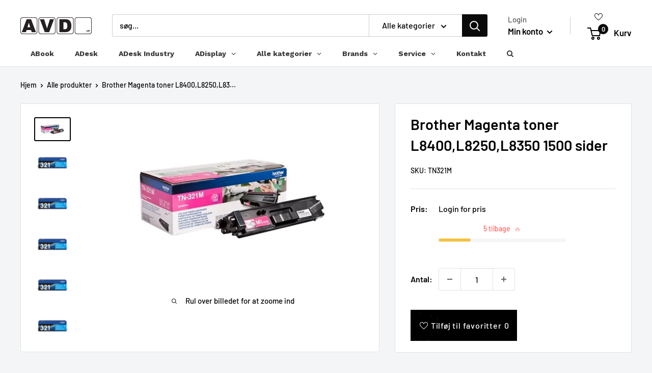

--- FILE ---
content_type: text/html; charset=utf-8
request_url: https://shop.avd.dk/products/tn321m
body_size: 79464
content:
<!doctype html>

<html class="no-js" lang="da">
  <head>
               <script type='text/javascript'>var easylockdownLocationDisabled = true;</script> <script type='text/javascript' src='//shop.avd.dk/apps/easylockdown/easylockdown-1.0.8.min.js' data-no-instant></script> <script type='text/javascript'>if( typeof InstantClick == 'object' ) easylockdown.clearData();</script> <style type="text/css">#easylockdown-password-form{padding:30px 0;text-align:center}#easylockdown-wrapper,.easylockdown-form-holder{display:inline-block}#easylockdown-password{vertical-align:top;margin-bottom:16px;padding:8px 15px;line-height:1.2em;outline:0;box-shadow:none}#easylockdown-password-error{display:none;color:#fb8077;text-align:left}#easylockdown-password-error.easylockdown-error{border:1px solid #fb8077}#easylockdown-password-form-button:not(.easylockdown-native-styles){vertical-align:top;display:inline-block!important;height:auto!important;padding:8px 15px;background:#777;border-radius:3px;color:#fff!important;line-height:1.2em;text-decoration:none!important}.easylockdown-instantclick-fix,.easylockdown-item-selector{position:absolute;z-index:-999;display:none;height:0;width:0;font-size:0;line-height:0}.easylockdown-collection-item[data-eld-loc-can],.easylockdown-item-selector+*,.easylockdown-item[data-eld-loc-can]{display:none}.easylockdown404-content-container{padding:50px;text-align:center}.easylockdown404-title-holder .easylockdown-title-404{display:block;margin:0 0 1rem;font-size:2rem;line-height:2.5rem}</style>    <style type="text/css" id="easylockdown-hp-style">*[class*=easylockdown-price-holder],*[itemprop=price]:not([class*="easylockdown-price-"]),*[class~="price"]:not([class*="easylockdown-price-"]),*[class~="Price"]:not([class*="easylockdown-price-"]),*[id|="productPrice"]:not([class*="easylockdown-price-"]),*[class*="__price"]:not([class*="easylockdown-price-"]),*[class*="__Price"]:not([class*="easylockdown-price-"]),*[class*="-price"]:not([class*="easylockdown-price-"]),*[class*="-Price"]:not([class*="easylockdown-price-"]),*[class="money"]:not([class*="easylockdown-price-"]),*[id~="product-price"]:not([class*="easylockdown-price-"]),*[class~="cart__item-total"]:not([class*="easylockdown-price-"]),*[class*="__subtotal"]:not([class*="easylockdown-price-"]),*[class~=cart__price-wrapper]:not([class*="easylockdown-price-"]),.revy-upsell-offer-product-price-original:not([class*="easylockdown-price-"]),.qb-total-line-item:not([class*="easylockdown-price-"]),main.main-content .grid-link__container .grid-link .grid-link__title + .grid-link__meta:not([class*="easylockdown-price-"]),main.main-content #CartSection .cart__row span.cart__mini-labels + span.h5:not([class*="easylockdown-price-"]),#CartDrawer-CartItems .cart-item__details .cart-item__name + .product-option{ display: none !important; }</style> 











<script type='text/javascript'>
  if( typeof easylockdown == 'object' ) {
    easylockdown.localeRootUrl = '';
    easylockdown.routerByLocation(); 

    easylockdown.onReady(function(e){
      easylockdown.priceBlocks = '*[class*=easylockdown-price-holder],*[itemprop=price],*[class~="price"],*[class~="Price"],*[id|="productPrice"],*[class*="__price"],*[class*="__Price"],*[class*="-price"],*[class*="-Price"],*[class="money"],*[id~="product-price"],*[class~="cart__item-total"],*[class*="__subtotal"],*[class~=cart__price-wrapper],.revy-upsell-offer-product-price-original,.qb-total-line-item,main.main-content .grid-link__container .grid-link .grid-link__title + .grid-link__meta,main.main-content #CartSection .cart__row span.cart__mini-labels + span.h5,#CartDrawer-CartItems .cart-item__details .cart-item__name + .product-option';
      easylockdown.hidePrice('Login for pris', 'login'); 
      easylockdown.hideAllLinks();
    });
  }
</script>
<script>var _listeners=[];EventTarget.prototype.addEventListenerBase=EventTarget.prototype.addEventListener,EventTarget.prototype.addEventListener=function(e,t,p){_listeners.push({target:this,type:e,listener:t}),this.addEventListenerBase(e,t,p)},EventTarget.prototype.removeEventListeners=function(e){for(var t=0;t!=_listeners.length;t++){var r=_listeners[t],n=r.target,s=r.type,i=r.listener;n==this&&s==e&&this.removeEventListener(s,i)}};</script><script type="text/worker" id="spdnworker">onmessage=function(e){var t=new Request("https://api.speedien.com/optimize/f5be85ab09e255566c7c82a7b02f5def",{redirect:"follow"});fetch(t).then(e=>e.text()).then(e=>{postMessage(e)})};</script>
<script type="text/javascript">var spdnx=new Worker("data:text/javascript;base64,"+btoa(document.getElementById("spdnworker").textContent));spdnx.onmessage=function(t){var e=document.createElement("script");e.type="text/javascript",e.textContent=t.data,document.head.appendChild(e)},spdnx.postMessage("init");</script>
<script type="text/javascript" data-spdn="1">
const observer=new MutationObserver(mutations=>{mutations.forEach(({addedNodes})=>{addedNodes.forEach(node=>{
if(node.tagName==='SCRIPT'&&node.innerHTML.includes('asyncLoad')){node.type='text/spdnscript'}
if(node.nodeType===1&&node.tagName==='SCRIPT'&&node.innerHTML.includes('hotjar')){node.type='text/spdnscript'}
if(node.nodeType===1&&node.tagName==='SCRIPT'&&node.innerHTML.includes('xklaviyo')){node.type='text/spdnscript'}
if(node.nodeType===1&&node.tagName==='SCRIPT'&&node.innerHTML.includes('recaptcha')){node.type='text/spdnscript'}
if(node.nodeType===1&&node.tagName==='SCRIPT'&&node.src.includes('klaviyo')){node.type='text/spdnscript'}
if(node.nodeType===1&&node.tagName==='SCRIPT'&&node.innerHTML.includes('gorgias')){node.type='text/spdnscript'}
if(node.nodeType===1&&node.tagName==='SCRIPT'&&node.innerHTML.includes('facebook.net')){node.type='text/spdnscript'}
if(node.nodeType===1&&node.tagName==='SCRIPT'&&node.src.includes('gorgias')){node.type='text/spdnscript'}
if(node.nodeType===1&&node.tagName==='SCRIPT'&&node.src.includes('stripe')){node.type='text/spdnscript'}
if(node.nodeType===1&&node.tagName==='SCRIPT'&&node.src.includes('mem')){node.type='text/spdnscript'}
if(node.nodeType===1&&node.tagName==='SCRIPT'&&node.src.includes('privy')){node.type='text/spdnscript'}
if(node.nodeType===1&&node.tagName==='SCRIPT'&&node.src.includes('incart')){node.type='text/spdnscript'}
if(node.nodeType===1&&node.tagName==='SCRIPT'&&node.src.includes('webui')){node.type='text/spdnscript'}
if(node.nodeType===1&&node.tagName==='SCRIPT'&&node.src.includes('pixc')){node.type='text/spdnscript'}
if(node.nodeType===1&&node.tagName==='SCRIPT'&&node.src.includes('spicegems')){node.type='text/spdnscript'}
if(node.nodeType===1&&node.tagName==='SCRIPT'&&node.src.includes('provides')){node.type='text/spdnscript'}
 if(node.nodeType===1&&node.tagName==='SCRIPT'&&node.innerHTML.includes('gtag')){node.type='text/spdnscript'}
if(node.nodeType===1&&node.tagName==='SCRIPT'&&node.innerHTML.includes('tagmanager')){node.type='text/spdnscript'}
if(node.nodeType===1&&node.tagName==='SCRIPT'&&node.innerHTML.includes('gtm')){node.type='text/spdnscript'}
if(node.nodeType===1&&node.tagName==='SCRIPT'&&node.src.includes('googlet')){node.type='text/spdnscript'}
if(node.tagName==='SCRIPT'&&node.className=='analytics'){node.type='text/spdnscript'} if(node.tagName==='IMG'){node.loading='lazy'}
if(node.tagName==='IFRAME'){node.loading='lazy'} })})})
var ua = navigator.userAgent.toLowerCase();if ((ua.indexOf('chrome') > -1 || ua.indexOf('firefox') > -1) && window.location.href.indexOf("no-optimization") === -1 && window.location.href.indexOf("cart") === -1) {observer.observe(document.documentElement,{childList:true,subtree:true})}</script> 
  <link rel="stylesheet" href="https://obscure-escarpment-2240.herokuapp.com/stylesheets/bcpo-front.css">
  <script>var bcpo_product={"id":6799383724116,"title":"Brother Magenta toner L8400,L8250,L8350 1500 sider","handle":"tn321m","description":"\u003cp\u003eBrother Magenta toner L8400,L8250,L8350 1500 sider\u003c\/p\u003e","published_at":"2025-05-12T14:06:09+02:00","created_at":"2022-10-31T19:20:53+01:00","vendor":"avdwebshop","type":"","tags":["Forbrugsstoffer","Printer"],"price":53544,"price_min":53544,"price_max":53544,"available":true,"price_varies":false,"compare_at_price":null,"compare_at_price_min":0,"compare_at_price_max":0,"compare_at_price_varies":false,"variants":[{"id":39900518875220,"title":"Default Title","option1":"Default Title","option2":null,"option3":null,"sku":"TN321M","requires_shipping":true,"taxable":true,"featured_image":null,"available":true,"name":"Brother Magenta toner L8400,L8250,L8350 1500 sider","public_title":null,"options":["Default Title"],"price":53544,"weight":710,"compare_at_price":null,"inventory_management":"shopify","barcode":"4977766734998","requires_selling_plan":false,"selling_plan_allocations":[]}],"images":["\/\/shop.avd.dk\/cdn\/shop\/products\/TN321M_full_0d5ca9f7-56ee-46be-afe4-c27bec9d7a82.jpg?v=1667266163","\/\/shop.avd.dk\/cdn\/shop\/products\/BC_Upload_871fc5ed-208a-4a17-817d-0d27d4ad2a3e.jpg?v=1688043409","\/\/shop.avd.dk\/cdn\/shop\/products\/BC_Upload_163ddc8b-3109-4f0d-8b27-45ed1c935e00.jpg?v=1688043688","\/\/shop.avd.dk\/cdn\/shop\/products\/BC_Upload_747334b1-8bc9-4193-ab57-d6dd0ce41836.jpg?v=1688634451","\/\/shop.avd.dk\/cdn\/shop\/products\/BC_Upload_3402a42b-78b4-4e9c-bb13-2c6249fb43ff.jpg?v=1688635461","\/\/shop.avd.dk\/cdn\/shop\/products\/BC_Upload_b13bdb6c-ba18-478a-84ba-c1449a025191.jpg?v=1690794403"],"featured_image":"\/\/shop.avd.dk\/cdn\/shop\/products\/TN321M_full_0d5ca9f7-56ee-46be-afe4-c27bec9d7a82.jpg?v=1667266163","options":["Title"],"media":[{"alt":null,"id":22059002953812,"position":1,"preview_image":{"aspect_ratio":1.621,"height":343,"width":556,"src":"\/\/shop.avd.dk\/cdn\/shop\/products\/TN321M_full_0d5ca9f7-56ee-46be-afe4-c27bec9d7a82.jpg?v=1667266163"},"aspect_ratio":1.621,"height":343,"media_type":"image","src":"\/\/shop.avd.dk\/cdn\/shop\/products\/TN321M_full_0d5ca9f7-56ee-46be-afe4-c27bec9d7a82.jpg?v=1667266163","width":556},{"alt":null,"id":42673238245707,"position":2,"preview_image":{"aspect_ratio":1.0,"height":500,"width":500,"src":"\/\/shop.avd.dk\/cdn\/shop\/products\/BC_Upload_871fc5ed-208a-4a17-817d-0d27d4ad2a3e.jpg?v=1688043409"},"aspect_ratio":1.0,"height":500,"media_type":"image","src":"\/\/shop.avd.dk\/cdn\/shop\/products\/BC_Upload_871fc5ed-208a-4a17-817d-0d27d4ad2a3e.jpg?v=1688043409","width":500},{"alt":null,"id":42673283891531,"position":3,"preview_image":{"aspect_ratio":1.0,"height":500,"width":500,"src":"\/\/shop.avd.dk\/cdn\/shop\/products\/BC_Upload_163ddc8b-3109-4f0d-8b27-45ed1c935e00.jpg?v=1688043688"},"aspect_ratio":1.0,"height":500,"media_type":"image","src":"\/\/shop.avd.dk\/cdn\/shop\/products\/BC_Upload_163ddc8b-3109-4f0d-8b27-45ed1c935e00.jpg?v=1688043688","width":500},{"alt":null,"id":42745217909067,"position":4,"preview_image":{"aspect_ratio":1.0,"height":500,"width":500,"src":"\/\/shop.avd.dk\/cdn\/shop\/products\/BC_Upload_747334b1-8bc9-4193-ab57-d6dd0ce41836.jpg?v=1688634451"},"aspect_ratio":1.0,"height":500,"media_type":"image","src":"\/\/shop.avd.dk\/cdn\/shop\/products\/BC_Upload_747334b1-8bc9-4193-ab57-d6dd0ce41836.jpg?v=1688634451","width":500},{"alt":null,"id":42745391513931,"position":5,"preview_image":{"aspect_ratio":1.0,"height":500,"width":500,"src":"\/\/shop.avd.dk\/cdn\/shop\/products\/BC_Upload_3402a42b-78b4-4e9c-bb13-2c6249fb43ff.jpg?v=1688635461"},"aspect_ratio":1.0,"height":500,"media_type":"image","src":"\/\/shop.avd.dk\/cdn\/shop\/products\/BC_Upload_3402a42b-78b4-4e9c-bb13-2c6249fb43ff.jpg?v=1688635461","width":500},{"alt":null,"id":42976666976587,"position":6,"preview_image":{"aspect_ratio":1.0,"height":500,"width":500,"src":"\/\/shop.avd.dk\/cdn\/shop\/products\/BC_Upload_b13bdb6c-ba18-478a-84ba-c1449a025191.jpg?v=1690794403"},"aspect_ratio":1.0,"height":500,"media_type":"image","src":"\/\/shop.avd.dk\/cdn\/shop\/products\/BC_Upload_b13bdb6c-ba18-478a-84ba-c1449a025191.jpg?v=1690794403","width":500}],"requires_selling_plan":false,"selling_plan_groups":[],"content":"\u003cp\u003eBrother Magenta toner L8400,L8250,L8350 1500 sider\u003c\/p\u003e"};  var bcpo_settings={"fallback":"default","auto_select":"on","load_main_image":"on","replaceImage":"on","border_style":"round","tooltips":"show","sold_out_style":"transparent","theme":"dark","jumbo_colors":"medium","jumbo_images":"medium","circle_swatches":"","inventory_style":"amazon","override_ajax":"on","add_price_addons":"on","theme2":"on","money_format2":"{{amount_with_comma_separator}} DKK ekskl. moms","money_format_without_currency":"{{amount_with_comma_separator}} kr ekskl. moms","show_currency":"off","file_upload_warning":"off","global_auto_image_options":"","global_color_options":"Processor-muligheder i ADesk Basic:","global_colors":[{"key":"Black","value":"000000"}],"shop_currency":"DKK"};var inventory_quantity = [];inventory_quantity.push(5);if(bcpo_product) { for (var i = 0; i < bcpo_product.variants.length; i += 1) { bcpo_product.variants[i].inventory_quantity = inventory_quantity[i]; }}window.bcpo = window.bcpo || {}; bcpo.cart = {"note":null,"attributes":{},"original_total_price":0,"total_price":0,"total_discount":0,"total_weight":0.0,"item_count":0,"items":[],"requires_shipping":false,"currency":"DKK","items_subtotal_price":0,"cart_level_discount_applications":[],"checkout_charge_amount":0}; bcpo.ogFormData = FormData; bcpo.money_with_currency_format = "{{amount_with_comma_separator}} DKK ekskl. moms";bcpo.money_format = "{{amount_with_comma_separator}} kr ekskl. moms";</script>



    <meta charset="utf-8">
    <meta name="viewport" content="width=device-width, initial-scale=1.0, height=device-height, minimum-scale=1.0, maximum-scale=1.0">
    <meta name="theme-color" content="#000000"><title>TRUE
</title><meta name="description" content="Brother Magenta toner L8400,L8250,L8350 1500 sider"><link rel="canonical" href="https://shop.avd.dk/products/tn321m"><link rel="shortcut icon" href="//shop.avd.dk/cdn/shop/files/A_17385670-7ba8-452a-b893-2be8cf0dec7e_96x96.png?v=1688029266" type="image/png"><link rel="preload" as="style" href="//shop.avd.dk/cdn/shop/t/8/assets/theme.css?v=12091944298397894801701965099">
    <link rel="preload" as="script" href="//shop.avd.dk/cdn/shop/t/8/assets/theme.js?v=150932951662529241291687951669">
    <link rel="preconnect" href="https://cdn.shopify.com">
    <link rel="preconnect" href="https://fonts.shopifycdn.com">
    <link rel="dns-prefetch" href="https://productreviews.shopifycdn.com">
    <link rel="dns-prefetch" href="https://ajax.googleapis.com">
    <link rel="dns-prefetch" href="https://maps.googleapis.com">
    <link rel="dns-prefetch" href="https://maps.gstatic.com">

    <meta property="og:type" content="product">
  <meta property="og:title" content="Brother Magenta toner L8400,L8250,L8350 1500 sider"><meta property="og:image" content="http://shop.avd.dk/cdn/shop/products/TN321M_full_0d5ca9f7-56ee-46be-afe4-c27bec9d7a82.jpg?v=1667266163">
    <meta property="og:image:secure_url" content="https://shop.avd.dk/cdn/shop/products/TN321M_full_0d5ca9f7-56ee-46be-afe4-c27bec9d7a82.jpg?v=1667266163">
    <meta property="og:image:width" content="556">
    <meta property="og:image:height" content="343">
<meta property="og:description" content="Brother Magenta toner L8400,L8250,L8350 1500 sider"><meta property="og:url" content="https://shop.avd.dk/products/tn321m">
<meta property="og:site_name" content="avdwebshop"><meta name="twitter:card" content="summary"><meta name="twitter:title" content="Brother Magenta toner L8400,L8250,L8350 1500 sider">
  <meta name="twitter:description" content="Brother Magenta toner L8400,L8250,L8350 1500 sider">
  <meta name="twitter:image" content="https://shop.avd.dk/cdn/shop/products/TN321M_full_0d5ca9f7-56ee-46be-afe4-c27bec9d7a82_600x600_crop_center.jpg?v=1667266163">
    <link rel="preload" href="//shop.avd.dk/cdn/fonts/barlow/barlow_n6.329f582a81f63f125e63c20a5a80ae9477df68e1.woff2" as="font" type="font/woff2" crossorigin><link rel="preload" href="//shop.avd.dk/cdn/fonts/barlow/barlow_n5.a193a1990790eba0cc5cca569d23799830e90f07.woff2" as="font" type="font/woff2" crossorigin><style>
  @font-face {
  font-family: Barlow;
  font-weight: 600;
  font-style: normal;
  font-display: swap;
  src: url("//shop.avd.dk/cdn/fonts/barlow/barlow_n6.329f582a81f63f125e63c20a5a80ae9477df68e1.woff2") format("woff2"),
       url("//shop.avd.dk/cdn/fonts/barlow/barlow_n6.0163402e36247bcb8b02716880d0b39568412e9e.woff") format("woff");
}

  @font-face {
  font-family: Barlow;
  font-weight: 500;
  font-style: normal;
  font-display: swap;
  src: url("//shop.avd.dk/cdn/fonts/barlow/barlow_n5.a193a1990790eba0cc5cca569d23799830e90f07.woff2") format("woff2"),
       url("//shop.avd.dk/cdn/fonts/barlow/barlow_n5.ae31c82169b1dc0715609b8cc6a610b917808358.woff") format("woff");
}

@font-face {
  font-family: Barlow;
  font-weight: 600;
  font-style: normal;
  font-display: swap;
  src: url("//shop.avd.dk/cdn/fonts/barlow/barlow_n6.329f582a81f63f125e63c20a5a80ae9477df68e1.woff2") format("woff2"),
       url("//shop.avd.dk/cdn/fonts/barlow/barlow_n6.0163402e36247bcb8b02716880d0b39568412e9e.woff") format("woff");
}

@font-face {
  font-family: Barlow;
  font-weight: 600;
  font-style: italic;
  font-display: swap;
  src: url("//shop.avd.dk/cdn/fonts/barlow/barlow_i6.5a22bd20fb27bad4d7674cc6e666fb9c77d813bb.woff2") format("woff2"),
       url("//shop.avd.dk/cdn/fonts/barlow/barlow_i6.1c8787fcb59f3add01a87f21b38c7ef797e3b3a1.woff") format("woff");
}


  @font-face {
  font-family: Barlow;
  font-weight: 700;
  font-style: normal;
  font-display: swap;
  src: url("//shop.avd.dk/cdn/fonts/barlow/barlow_n7.691d1d11f150e857dcbc1c10ef03d825bc378d81.woff2") format("woff2"),
       url("//shop.avd.dk/cdn/fonts/barlow/barlow_n7.4fdbb1cb7da0e2c2f88492243ffa2b4f91924840.woff") format("woff");
}

  @font-face {
  font-family: Barlow;
  font-weight: 500;
  font-style: italic;
  font-display: swap;
  src: url("//shop.avd.dk/cdn/fonts/barlow/barlow_i5.714d58286997b65cd479af615cfa9bb0a117a573.woff2") format("woff2"),
       url("//shop.avd.dk/cdn/fonts/barlow/barlow_i5.0120f77e6447d3b5df4bbec8ad8c2d029d87fb21.woff") format("woff");
}

  @font-face {
  font-family: Barlow;
  font-weight: 700;
  font-style: italic;
  font-display: swap;
  src: url("//shop.avd.dk/cdn/fonts/barlow/barlow_i7.50e19d6cc2ba5146fa437a5a7443c76d5d730103.woff2") format("woff2"),
       url("//shop.avd.dk/cdn/fonts/barlow/barlow_i7.47e9f98f1b094d912e6fd631cc3fe93d9f40964f.woff") format("woff");
}


  :root {
    --default-text-font-size : 15px;
    --base-text-font-size    : 16px;
    --heading-font-family    : Barlow, sans-serif;
    --heading-font-weight    : 600;
    --heading-font-style     : normal;
    --text-font-family       : Barlow, sans-serif;
    --text-font-weight       : 500;
    --text-font-style        : normal;
    --text-font-bolder-weight: 600;
    --text-link-decoration   : underline;

    --text-color               : #000000;
    --text-color-rgb           : 0, 0, 0;
    --heading-color            : #000000;
    --border-color             : #e1e3e4;
    --border-color-rgb         : 225, 227, 228;
    --form-border-color        : #d4d6d8;
    --accent-color             : #000000;
    --accent-color-rgb         : 0, 0, 0;
    --link-color               : #000000;
    --link-color-hover         : #000000;
    --background               : #f3f5f6;
    --secondary-background     : #ffffff;
    --secondary-background-rgb : 255, 255, 255;
    --accent-background        : rgba(0, 0, 0, 0.08);

    --input-background: #ffffff;

    --error-color       : #ff0000;
    --error-background  : rgba(255, 0, 0, 0.07);
    --success-color     : #00aa00;
    --success-background: rgba(0, 170, 0, 0.11);

    --primary-button-background      : #e1e3e4;
    --primary-button-background-rgb  : 225, 227, 228;
    --primary-button-text-color      : #000000;
    --secondary-button-background    : #000000;
    --secondary-button-background-rgb: 0, 0, 0;
    --secondary-button-text-color    : #ffffff;

    --header-background      : #ffffff;
    --header-text-color      : #000000;
    --header-light-text-color: #5d5d5d;
    --header-border-color    : rgba(93, 93, 93, 0.3);
    --header-accent-color    : #0a0a0a;

    --footer-background-color:    #000000;
    --footer-heading-text-color:  #ffffff;
    --footer-body-text-color:     #ffffff;
    --footer-body-text-color-rgb: 255, 255, 255;
    --footer-accent-color:        #ffffff;
    --footer-accent-color-rgb:    255, 255, 255;
    --footer-border:              none;
    
    --flickity-arrow-color: #abb1b4;--product-on-sale-accent           : #ee0000;
    --product-on-sale-accent-rgb       : 238, 0, 0;
    --product-on-sale-color            : #ffffff;
    --product-in-stock-color           : #008a00;
    --product-low-stock-color          : #ee0000;
    --product-sold-out-color           : #8a9297;
    --product-custom-label-1-background: #008a00;
    --product-custom-label-1-color     : #ffffff;
    --product-custom-label-2-background: #00a500;
    --product-custom-label-2-color     : #ffffff;
    --product-review-star-color        : #ffbd00;

    --mobile-container-gutter : 20px;
    --desktop-container-gutter: 40px;

    /* Shopify related variables */
    --payment-terms-background-color: #f3f5f6;
  }
</style>

<script>
  // IE11 does not have support for CSS variables, so we have to polyfill them
  if (!(((window || {}).CSS || {}).supports && window.CSS.supports('(--a: 0)'))) {
    const script = document.createElement('script');
    script.type = 'text/javascript';
    script.src = 'https://cdn.jsdelivr.net/npm/css-vars-ponyfill@2';
    script.onload = function() {
      cssVars({});
    };

    document.getElementsByTagName('head')[0].appendChild(script);
  }
</script>


    
  

    <link rel="stylesheet" href="//shop.avd.dk/cdn/shop/t/8/assets/theme.css?v=12091944298397894801701965099">

    
  <script type="application/ld+json">
  {
    "@context": "https://schema.org",
    "@type": "Product",
    "productID": 6799383724116,
    "offers": [{
          "@type": "Offer",
          "name": "Default Title",
          "availability":"https://schema.org/InStock",
          "price": 535.44,
          "priceCurrency": "DKK",
          "priceValidUntil": "2026-02-01","sku": "TN321M",
            "gtin13": "4977766734998",
          "url": "/products/tn321m?variant=39900518875220"
        }
],"brand": {
      "@type": "Brand",
      "name": "avdwebshop"
    },
    "name": "Brother Magenta toner L8400,L8250,L8350 1500 sider",
    "description": "Brother Magenta toner L8400,L8250,L8350 1500 sider",
    "category": "",
    "url": "/products/tn321m",
    "sku": "TN321M",
    "image": {
      "@type": "ImageObject",
      "url": "https://shop.avd.dk/cdn/shop/products/TN321M_full_0d5ca9f7-56ee-46be-afe4-c27bec9d7a82.jpg?v=1667266163&width=1024",
      "image": "https://shop.avd.dk/cdn/shop/products/TN321M_full_0d5ca9f7-56ee-46be-afe4-c27bec9d7a82.jpg?v=1667266163&width=1024",
      "name": "",
      "width": "1024",
      "height": "1024"
    }
  }
  </script>



  <script type="application/ld+json">
  {
    "@context": "https://schema.org",
    "@type": "BreadcrumbList",
  "itemListElement": [{
      "@type": "ListItem",
      "position": 1,
      "name": "Hjem",
      "item": "https://shop.avd.dk"
    },{
          "@type": "ListItem",
          "position": 2,
          "name": "Brother Magenta toner L8400,L8250,L8350 1500 sider",
          "item": "https://shop.avd.dk/products/tn321m"
        }]
  }
  </script>



    <script>
      // This allows to expose several variables to the global scope, to be used in scripts
      window.theme = {
        pageType: "product",
        cartCount: 0,
        moneyFormat: "{{amount_with_comma_separator}} kr ekskl. moms",
        moneyWithCurrencyFormat: "{{amount_with_comma_separator}} DKK ekskl. moms",
        currencyCodeEnabled: false,
        showDiscount: true,
        discountMode: "saving",
        searchMode: "product",
        searchUnavailableProducts: "show",
        cartType: "drawer"
      };

      window.routes = {
        rootUrl: "\/",
        rootUrlWithoutSlash: '',
        cartUrl: "\/cart",
        cartAddUrl: "\/cart\/add",
        cartChangeUrl: "\/cart\/change",
        searchUrl: "\/search",
        productRecommendationsUrl: "\/recommendations\/products"
      };

      window.languages = {
        productRegularPrice: "Normal pris",
        productSalePrice: "Udsalgspris",
        collectionOnSaleLabel: "Spar {{savings}}",
        productFormUnavailable: "Ikke tilgængelig",
        productFormAddToCart: "Tilføj til kurv",
        productFormPreOrder: "Forudbestille",
        productFormSoldOut: "Udsolgt",
        productAdded: "Produktet er blevet tilføjet til din indkøbskurv",
        productAddedShort: "Tilføjet!",
        shippingEstimatorNoResults: "Der blev ikke fundet nogen forsendelse til din adresse.",
        shippingEstimatorOneResult: "Der er én forsendelsespris for din adresse:",
        shippingEstimatorMultipleResults: "Der er {{count}} forsendelsespriser for din adresse:",
        shippingEstimatorErrors: "Der er nogle fejl:"
      };

      window.lazySizesConfig = {
        loadHidden: false,
        hFac: 0.8,
        expFactor: 3,
        customMedia: {
          '--phone': '(max-width: 640px)',
          '--tablet': '(min-width: 641px) and (max-width: 1023px)',
          '--lap': '(min-width: 1024px)'
        }
      };

      document.documentElement.className = document.documentElement.className.replace('no-js', 'js');
    </script><script src="//shop.avd.dk/cdn/shop/t/8/assets/theme.js?v=150932951662529241291687951669" defer></script>
    <script src="//shop.avd.dk/cdn/shop/t/8/assets/custom.js?v=102476495355921946141687951669" defer></script>

 <style>.easylockdown-content[style="display:none;"]{display: block !important;  visibility: hidden;  overflow: hidden; height: 1px;}</style><script>
        (function () {
          window.onpageshow = function() {
            // We force re-freshing the cart content onpageshow, as most browsers will serve a cache copy when hitting the
            // back button, which cause staled data
            document.documentElement.dispatchEvent(new CustomEvent('cart:refresh', {
              bubbles: true,
              detail: {scrollToTop: false}
            }));
          };
        })();
      </script>

<script>
  document.addEventListener("DOMContentLoaded", function(event) {
    const style = document.getElementById('wsg-custom-style');
    if (typeof window.isWsgCustomer != "undefined" && isWsgCustomer) {
      style.innerHTML = `
        ${style.innerHTML}
        /* A friend of hideWsg - this will _show_ only for wsg customers. Add class to an element to use */
        .showWsg {
          display: unset;
        }
        /* wholesale only CSS */
        .additional-checkout-buttons, .shopify-payment-button {
          display: none !important;
        }
        .wsg-proxy-container select {
          background-color: 
          ${
            document.querySelector('input').style.backgroundColor
            ? document.querySelector('input').style.backgroundColor
            : 'white'
          } !important;
        }
        `;
    }

    if (
      typeof window.embedButtonBg !== undefined
      && typeof window.embedButtonText !== undefined
      && window.embedButtonBg !== window.embedButtonText
    ) {
      style.innerHTML = `
        ${style.innerHTML}
        .wsg-button-fix {
          background: ${embedButtonBg} !important;
          border-color: ${embedButtonBg} !important;
          color: ${embedButtonText} !important;
        }
        `;
    }

    //=========================
    //         CUSTOM JS
    //==========================
    if (document.querySelector(".wsg-proxy-container")) {
      initNodeObserver(wsgCustomJs);
    }
  })

  function wsgCustomJs() {
    //update button classes
    const button = document.querySelectorAll(".wsg-button-fix");
    let buttonClass = "xxButtonClassesHerexx";
    buttonClass = buttonClass.split(" ");
    for (let i = 0; i < button.length; i++) {
      button[i].classList.add(...buttonClass);
    }
    //wsgCustomJs window placeholder
    //update secondary btn color on proxy cart
    if(document.getElementById("wsg-checkout-one")) {
      const checkoutButton = document.getElementById("wsg-checkout-one");
      let wsgBtnColor = window.getComputedStyle(checkoutButton).backgroundColor;
      let wsgBtnBackground = "none";
      let wsgBtnBorder = "thin solid " + wsgBtnColor;
      let wsgBtnPadding = window.getComputedStyle(checkoutButton).padding;
      let spofBtn = document.querySelectorAll(".spof-btn");
      for (let i = 0; i < spofBtn.length; i++) {
        spofBtn[i].style.background = wsgBtnBackground;
        spofBtn[i].style.color = wsgBtnColor;
        spofBtn[i].style.border = wsgBtnBorder;
        spofBtn[i].style.padding = wsgBtnPadding;
      }
    }

    //update Quick Order Form label
    if (embedSPOFLabel) {
      document.querySelectorAll(".spof-btn").forEach(function(spofBtn) {
        spofBtn.removeAttribute("data-translation-selector");
        spofBtn.innerHTML = embedSPOFLabel;
      });
    }
  }

  function initNodeObserver(onChangeNodeCallback) {
    // Select the node that will be observed for mutations
    const targetNode = document.querySelector(".wsg-proxy-container");

    // Options for the observer (which mutations to observe)
    const config = { attributes: true, childList: true, subtree: true };

    // Callback function to execute when mutations are observed
    const callback = function (mutationsList, observer) {
      for(const mutation of mutationsList) {
        if (mutation.type === 'childList') {
          onChangeNodeCallback();
          observer.disconnect();
        }
      }
    };

    // Create an observer instance linked to the callback function
    const observer = new MutationObserver(callback);
    // Start observing the target node for configured mutations
    observer.observe(targetNode, config);
  }
</script>

  

  <style id="wsg-custom-style">
    /* A friend of hideWsg - this will _show_ only for wsg customers. Add class to an element to use */
    .showWsg {
      display: none;
    }
    /* Signup/login */
    #wsg-signup select,
    #wsg-signup input,
    #wsg-signup textarea {
      height: 46px;
      border: thin solid #d1d1d1;
      padding: 6px 10px;
    }
    #wsg-signup textarea {
      min-height: 100px;
    }
    .wsg-login-input {
      height: 46px;
      border: thin solid #d1d1d1;
      padding: 6px 10px;
    }
    #wsg-signup select {
    }
  /*   Quick Order Form */
    .wsg-table td {
     border: none;
     min-width: 150px;
    }
    .wsg-table tr {
     border-bottom: thin solid #d1d1d1; 
      border-left: none;
    }
    .wsg-table input[type="number"] {
      border: thin solid #d1d1d1;
      padding: 5px 15px;
      min-height: 42px;
    }
    #wsg-spof-link a {
      text-decoration: inherit;
      color: inherit;
    }
    .wsg-proxy-container {
      margin-top: 0% !important;
    }
    .wsg-proxy-container a {
      text-decoration: inherit;
      color: inherit;
    }
    @media screen and (max-width:768px){
      .wsg-proxy-container .wsg-table input[type="number"] {
         max-width: 80%; 
      }
      .wsg-center img {
        width: 50px !important;
      }
      .wsg-variant-price-area {
        min-width: 70px !important;
      }
    }
    /* Submit button */
    #wsg-cart-update{
      padding: 8px 10px;
      min-height: 45px;
      max-width: 100% !important;
    }
    .wsg-table {
      background: inherit !important;
    }
    .wsg-spof-container-main {
      background: inherit !important;
    }
    /* General fixes */
    .wsg-hide-prices {
      opacity: 0;
    }
    .wsg-ws-only .button {
      margin: 0;
    }
  </style>
<script type="text/javascript">if(typeof window.hulkappsWishlist === 'undefined') {
        window.hulkappsWishlist = {};
        }
        window.hulkappsWishlist.baseURL = '/apps/advanced-wishlist/api';
        window.hulkappsWishlist.hasAppBlockSupport = '1';
        </script>


<style>.spf-filter-loading #gf-products > *:not(.spf-product--skeleton), .spf-filter-loading [data-globo-filter-items] > *:not(.spf-product--skeleton){visibility: hidden; opacity: 0}</style>
<link rel="preconnect" href="https://filter-eu.globosoftware.net" />
<script>
  document.getElementsByTagName('html')[0].classList.add('spf-filter-loading');
  window.addEventListener("globoFilterRenderCompleted",function(e){document.getElementsByTagName('html')[0].classList.remove('spf-filter-loading')})
  window.sortByRelevance = false;
  window.moneyFormat = "{{amount_with_comma_separator}} kr ekskl. moms";
  window.GloboMoneyFormat = "{{amount_with_comma_separator}} kr ekskl. moms";
  window.GloboMoneyWithCurrencyFormat = "{{amount_with_comma_separator}} DKK ekskl. moms";
  window.filterPriceRate = 1;
  window.filterPriceAdjustment = 1;

  window.shopCurrency = "DKK";
  window.currentCurrency = "DKK";

  window.isMultiCurrency = false;
  window.globoFilterAssetsUrl = '//shop.avd.dk/cdn/shop/t/8/assets/';
  window.assetsUrl = '//shop.avd.dk/cdn/shop/t/8/assets/';
  window.filesUrl = '//shop.avd.dk/cdn/shop/files/';
  var page_id = 0;
  var globo_filters_json = {"default":54248,"265856811092":54252,"266059939924":54252,"266202415188":54252,"266218930260":54252,"266218995796":54252,"266202775636":54252,"266220601428":54252,"265852682324":54252,"266202480724":54252,"266202447956":54252,"266219225172":54252,"266219028564":54252,"266219061332":54252,"266220372052":54252,"266220568660":54252,"266202382420":54252,"266202284116":54252,"266220634196":54252,"266220437588":54252,"266220470356":54252,"266202513492":54252,"266202546260":54252,"266202579028":54252,"266202611796":54252,"266202644564":54252,"266202677332":54252,"266202710100":54252,"265855893588":54280,"266060103764":54296,"266060169300":54298,"265853042772":54300,"265855828052":54428,"266059186260":54429,"265856254036":54430,"266058793044":54433,"600597856587":56740,"600384504139":56740,"600333123915":56740,"266053845076":56978,"266060693588":57069,"265853370452":57072}
  var GloboFilterConfig = {
    api: {
      filterUrl: "https://filter-eu.globosoftware.net/filter",
      searchUrl: "https://filter-eu.globosoftware.net/search",
      url: "https://filter-eu.globosoftware.net",
    },
    shop: {
      name: "avdwebshop",
      url: "https://shop.avd.dk",
      domain: "avdwebshop.myshopify.com",
      is_multicurrency: false,
      currency: "DKK",
      cur_currency: "DKK",
      cur_locale: "da",
      cur_country: "DK",
      locale: "da",
      root_url: "",
      country_code: "DK",
      product_image: {width: 360, height: 504},
      no_image_url: "https://cdn.shopify.com/s/images/themes/product-1.png",
      themeStoreId: 871,
      swatches:  {"tag":{"grøn":{"mode":1,"color_1":"rgba(52, 255, 0, 1)"},"blå":{"mode":1,"color_1":"rgba(31, 12, 255, 1)"},"grå":{"mode":1,"color_1":"rgba(191, 191, 191, 1)"},"gul":{"mode":1,"color_1":"rgba(233, 255, 1, 1)"},"orange":{"mode":1,"color_1":"rgba(255, 142, 0, 1)"},"rød":{"mode":1,"color_1":"rgba(255, 0, 0, 1)"},"sort":{"mode":1,"color_1":"rgba(16, 16, 16, 1)"},"violet":{"mode":1,"color_1":"rgba(156, 32, 255, 1)"}}},
      newUrlStruct: true,
      translation: {"default":{"search":{"suggestions":"Foreslag","collections":"Kategorier","pages":"Sider","product":"Produkt","products":"Produkter","view_all":"S\u00f8g efter","view_all_products":"Se alle produkter","not_found":"Der er desv\u00e6rre ingen resultater for","product_not_found":"Ingen produkter fundet","no_result_keywords_suggestions_title":"Popul\u00e6re s\u00f8gninger","no_result_products_suggestions_title":"M\u00e5ske kan du lide","zero_character_keywords_suggestions_title":"Foreslag","zero_character_popular_searches_title":"Popul\u00e6re s\u00f8gninger","zero_character_products_suggestions_title":"Popul\u00e6re produkter"},"form":{"heading":"S\u00f8g efter produkter","select":"--V\u00e6lg--","search":"S\u00f8g","submit":"S\u00f8g","clear":"Ryd"},"filter":{"filter_by":"Filtrer efter","clear_all":"Ryd alle","view":"Se","clear":"Ryd","in_stock":"P\u00e5 lager","out_of_stock":"Ikke p\u00e5 lager","ready_to_ship":"P\u00e5 lager","search":"S\u00f8ge valgmuligheder","choose_values":"V\u00e6lg v\u00e6rdier"},"sort":{"sort_by":"Sort\u00e9r efter","manually":"Featured","availability_in_stock_first":"Tilg\u00e6ngelighed","relevance":"Relevans","best_selling":"Bedst s\u00e6lgende","alphabetically_a_z":"Alfabetisk, A-Z","alphabetically_z_a":"Alfabetisk, Z-A","price_low_to_high":"Pris, lav til h\u00f8j","price_high_to_low":"Pris, h\u00f8j til lav","date_new_to_old":"Dato, ny til gammel","date_old_to_new":"Dato, gammel til ny","sale_off":"% Rabat"},"product":{"add_to_cart":"Tilf\u00f8j kurv","unavailable":"Utilg\u00e6ngelig","sold_out":"Udsolgt","sale":"Tilbud","load_more":"Hent mere","limit":"Vis","search":"S\u00f8g efter produkter","no_results":"Der er desv\u00e6rre ingen produkter i denne kategori"}}},
      redirects: {"kastestjerner":"\/products\/dvd-r","adisplay":"\/collections\/adisplay-1"},
      images: ["gift-card.jpg"],
      settings: {"heading_color":"#000000","text_color":"#000000","accent_color":"#000000","link_color":"#000000","border_color":"#e1e3e4","background":"#f3f5f6","secondary_background":"#ffffff","error_color":"#ff0000","success_color":"#00aa00","primary_button_background":"#e1e3e4","primary_button_text_color":"#000000","secondary_button_background":"#000000","secondary_button_text_color":"#ffffff","header_background":"#ffffff","header_text_color":"#000000","header_light_text_color":"#5d5d5d","header_accent_color":"#0a0a0a","footer_background_color":"#000000","footer_heading_text_color":"#ffffff","footer_body_text_color":"#ffffff","footer_accent_color":"#ffffff","product_on_sale_accent":"#ee0000","product_in_stock_color":"#008a00","product_low_stock_color":"#ee0000","product_sold_out_color":"#8a9297","product_label_1_background":"#008a00","product_label_2_background":"#00a500","product_star_color":"#ffbd00","base_text_font_size":16,"heading_font":{"error":"json not allowed for this object"},"text_font":{"error":"json not allowed for this object"},"underline_links":true,"currency_code_enabled":false,"color_swatch_config":"","animation_image_zoom":true,"search_mode":"product","search_unavailable_products":"show","show_vendor":false,"show_secondary_image":true,"show_reviews_badge":false,"show_discount":true,"discount_mode":"saving","product_price_position":"after_title","product_image_size":"square","show_color_swatch":false,"show_inventory_quantity":true,"low_inventory_threshold":5,"cart_type":"drawer","cart_empty_button_link":"\/collections\/all","cart_show_checkout_button":false,"cart_show_free_shipping_threshold":false,"cart_free_shipping_threshold":"50","social_facebook":"","social_twitter":"","social_pinterest":"","social_instagram":"","social_vimeo":"","social_tumblr":"","social_youtube":"","social_tiktok":"","social_linkedin":"","social_snapchat":"","social_fancy":"","favicon":"\/\/shop.avd.dk\/cdn\/shop\/files\/A_17385670-7ba8-452a-b893-2be8cf0dec7e.png?v=1688029266","checkout_logo_image":"\/\/shop.avd.dk\/cdn\/shop\/files\/AVD_it_logo_black.png?v=1665558648","checkout_logo_position":"left","checkout_logo_size":"medium","checkout_body_background_image":null,"checkout_body_background_color":"#ffffff","checkout_input_background_color_mode":"white","checkout_sidebar_background_image":null,"checkout_sidebar_background_color":"#fafafa","checkout_heading_font":"-apple-system, BlinkMacSystemFont, 'Segoe UI', Roboto, Helvetica, Arial, sans-serif, 'Apple Color Emoji', 'Segoe UI Emoji', 'Segoe UI Symbol'","checkout_body_font":"-apple-system, BlinkMacSystemFont, 'Segoe UI', Roboto, Helvetica, Arial, sans-serif, 'Apple Color Emoji', 'Segoe UI Emoji', 'Segoe UI Symbol'","checkout_accent_color":"#000000","checkout_button_color":"#5d5d5d","checkout_error_color":"#ff0000","share_image":"","scm_pl_pisregex":".product-item .product-item__image-wrapper","scm_pl_piregex":".product-gallery__carousel-item .product-gallery__image","scm_pl_lppath":".product-gallery__carousel-wrapper","scm_pl_lpspath":".product-item .product-item__image-wrapper","customer_layout":"customer_area"},
      separate_options: null,
      home_filter: false,
      page: "product",
      cache: true,
      layout: "app",
      useCustomTemplate: false
    },
    taxes: null,
    special_countries: null,
    adjustments: null,

    year_make_model: {
      id: null
    },
    filter: {
      id: globo_filters_json[page_id] || globo_filters_json['default'] || 0,
      layout: 2,
      showCount: true,
      showRefine: true,
      isLoadMore: 0,
      filter_on_search_page: true
    },
    search:{
      enable: true,
      zero_character_suggestion: false,
      layout: 1,
    },
    collection: {
      id:0,
      handle:'',
      sort: 'best-selling',
      tags: null,
      vendor: null,
      type: null,
      term: null,
      limit: 12,
      products_count: 0,
      enableCollectionSearch: true,
      showSelectedVariantInfo: true,
      excludeTags: null
    },
    customer: false,
    selector: {
      sortBy: '.collection-sorting',
      pagination: '.pagination:first, .paginate:first, .pagination-custom:first, #pagination:first, #gf_pagination_wrap',
      products: '.grid.grid-collage'
    }
  };

</script>
<script defer src="//shop.avd.dk/cdn/shop/t/8/assets/v5.globo.filter.lib.js?v=159987818571565730581687951669"></script>

<link rel="preload stylesheet" href="//shop.avd.dk/cdn/shop/t/8/assets/v5.globo.search.css?v=36178431668889589591687951669" as="style">




<script>window.performance && window.performance.mark && window.performance.mark('shopify.content_for_header.start');</script><meta id="shopify-digital-wallet" name="shopify-digital-wallet" content="/55556931668/digital_wallets/dialog">
<link rel="alternate" type="application/json+oembed" href="https://shop.avd.dk/products/tn321m.oembed">
<script async="async" src="/checkouts/internal/preloads.js?locale=da-DK"></script>
<script id="shopify-features" type="application/json">{"accessToken":"b6a3f841558a5ef62831ccb3fa669230","betas":["rich-media-storefront-analytics"],"domain":"shop.avd.dk","predictiveSearch":true,"shopId":55556931668,"locale":"da"}</script>
<script>var Shopify = Shopify || {};
Shopify.shop = "avdwebshop.myshopify.com";
Shopify.locale = "da";
Shopify.currency = {"active":"DKK","rate":"1.0"};
Shopify.country = "DK";
Shopify.theme = {"name":"30\/06\/2023-1","id":150582952267,"schema_name":"Warehouse","schema_version":"3.0.0","theme_store_id":871,"role":"main"};
Shopify.theme.handle = "null";
Shopify.theme.style = {"id":null,"handle":null};
Shopify.cdnHost = "shop.avd.dk/cdn";
Shopify.routes = Shopify.routes || {};
Shopify.routes.root = "/";</script>
<script type="module">!function(o){(o.Shopify=o.Shopify||{}).modules=!0}(window);</script>
<script>!function(o){function n(){var o=[];function n(){o.push(Array.prototype.slice.apply(arguments))}return n.q=o,n}var t=o.Shopify=o.Shopify||{};t.loadFeatures=n(),t.autoloadFeatures=n()}(window);</script>
<script id="shop-js-analytics" type="application/json">{"pageType":"product"}</script>
<script defer="defer" async type="module" src="//shop.avd.dk/cdn/shopifycloud/shop-js/modules/v2/client.init-shop-cart-sync_ByjAFD2B.da.esm.js"></script>
<script defer="defer" async type="module" src="//shop.avd.dk/cdn/shopifycloud/shop-js/modules/v2/chunk.common_D-UimmQe.esm.js"></script>
<script defer="defer" async type="module" src="//shop.avd.dk/cdn/shopifycloud/shop-js/modules/v2/chunk.modal_C_zrfWbZ.esm.js"></script>
<script type="module">
  await import("//shop.avd.dk/cdn/shopifycloud/shop-js/modules/v2/client.init-shop-cart-sync_ByjAFD2B.da.esm.js");
await import("//shop.avd.dk/cdn/shopifycloud/shop-js/modules/v2/chunk.common_D-UimmQe.esm.js");
await import("//shop.avd.dk/cdn/shopifycloud/shop-js/modules/v2/chunk.modal_C_zrfWbZ.esm.js");

  window.Shopify.SignInWithShop?.initShopCartSync?.({"fedCMEnabled":true,"windoidEnabled":true});

</script>
<script>(function() {
  var isLoaded = false;
  function asyncLoad() {
    if (isLoaded) return;
    isLoaded = true;
    var urls = ["https:\/\/image.providesupport.com\/js\/avdistribution\/safe-standard.js?ps_h=Wo1b\u0026\u0026shop=avdwebshop.myshopify.com","\/\/cdn.shopify.com\/proxy\/1215c5278db6c1fd1772e3760e5d30e8ec30b60b66a39e5123ed5413db3e9571\/obscure-escarpment-2240.herokuapp.com\/js\/best_custom_product_options.js?shop=avdwebshop.myshopify.com\u0026sp-cache-control=cHVibGljLCBtYXgtYWdlPTkwMA","https:\/\/cdn.shopify.com\/s\/files\/1\/0555\/5693\/1668\/t\/3\/assets\/globo.filter.init.js?shop=avdwebshop.myshopify.com","https:\/\/d3azqz9xba9gwd.cloudfront.net\/storage\/scripts\/avdwebshop.20230628113502.scripttag.js?shop=avdwebshop.myshopify.com"];
    for (var i = 0; i < urls.length; i++) {
      var s = document.createElement('script');
      s.type = 'text/javascript';
      s.async = true;
      s.src = urls[i];
      var x = document.getElementsByTagName('script')[0];
      x.parentNode.insertBefore(s, x);
    }
  };
  if(window.attachEvent) {
    window.attachEvent('onload', asyncLoad);
  } else {
    window.addEventListener('load', asyncLoad, false);
  }
})();</script>
<script id="__st">var __st={"a":55556931668,"offset":3600,"reqid":"41b725e0-2b7c-4c74-9d8e-1fb681ab12b8-1769096639","pageurl":"shop.avd.dk\/products\/tn321m","u":"49c772f91733","p":"product","rtyp":"product","rid":6799383724116};</script>
<script>window.ShopifyPaypalV4VisibilityTracking = true;</script>
<script id="form-persister">!function(){'use strict';const t='contact',e='new_comment',n=[[t,t],['blogs',e],['comments',e],[t,'customer']],o='password',r='form_key',c=['recaptcha-v3-token','g-recaptcha-response','h-captcha-response',o],s=()=>{try{return window.sessionStorage}catch{return}},i='__shopify_v',u=t=>t.elements[r],a=function(){const t=[...n].map((([t,e])=>`form[action*='/${t}']:not([data-nocaptcha='true']) input[name='form_type'][value='${e}']`)).join(',');var e;return e=t,()=>e?[...document.querySelectorAll(e)].map((t=>t.form)):[]}();function m(t){const e=u(t);a().includes(t)&&(!e||!e.value)&&function(t){try{if(!s())return;!function(t){const e=s();if(!e)return;const n=u(t);if(!n)return;const o=n.value;o&&e.removeItem(o)}(t);const e=Array.from(Array(32),(()=>Math.random().toString(36)[2])).join('');!function(t,e){u(t)||t.append(Object.assign(document.createElement('input'),{type:'hidden',name:r})),t.elements[r].value=e}(t,e),function(t,e){const n=s();if(!n)return;const r=[...t.querySelectorAll(`input[type='${o}']`)].map((({name:t})=>t)),u=[...c,...r],a={};for(const[o,c]of new FormData(t).entries())u.includes(o)||(a[o]=c);n.setItem(e,JSON.stringify({[i]:1,action:t.action,data:a}))}(t,e)}catch(e){console.error('failed to persist form',e)}}(t)}const f=t=>{if('true'===t.dataset.persistBound)return;const e=function(t,e){const n=function(t){return'function'==typeof t.submit?t.submit:HTMLFormElement.prototype.submit}(t).bind(t);return function(){let t;return()=>{t||(t=!0,(()=>{try{e(),n()}catch(t){(t=>{console.error('form submit failed',t)})(t)}})(),setTimeout((()=>t=!1),250))}}()}(t,(()=>{m(t)}));!function(t,e){if('function'==typeof t.submit&&'function'==typeof e)try{t.submit=e}catch{}}(t,e),t.addEventListener('submit',(t=>{t.preventDefault(),e()})),t.dataset.persistBound='true'};!function(){function t(t){const e=(t=>{const e=t.target;return e instanceof HTMLFormElement?e:e&&e.form})(t);e&&m(e)}document.addEventListener('submit',t),document.addEventListener('DOMContentLoaded',(()=>{const e=a();for(const t of e)f(t);var n;n=document.body,new window.MutationObserver((t=>{for(const e of t)if('childList'===e.type&&e.addedNodes.length)for(const t of e.addedNodes)1===t.nodeType&&'FORM'===t.tagName&&a().includes(t)&&f(t)})).observe(n,{childList:!0,subtree:!0,attributes:!1}),document.removeEventListener('submit',t)}))}()}();</script>
<script integrity="sha256-4kQ18oKyAcykRKYeNunJcIwy7WH5gtpwJnB7kiuLZ1E=" data-source-attribution="shopify.loadfeatures" defer="defer" src="//shop.avd.dk/cdn/shopifycloud/storefront/assets/storefront/load_feature-a0a9edcb.js" crossorigin="anonymous"></script>
<script data-source-attribution="shopify.dynamic_checkout.dynamic.init">var Shopify=Shopify||{};Shopify.PaymentButton=Shopify.PaymentButton||{isStorefrontPortableWallets:!0,init:function(){window.Shopify.PaymentButton.init=function(){};var t=document.createElement("script");t.src="https://shop.avd.dk/cdn/shopifycloud/portable-wallets/latest/portable-wallets.da.js",t.type="module",document.head.appendChild(t)}};
</script>
<script data-source-attribution="shopify.dynamic_checkout.buyer_consent">
  function portableWalletsHideBuyerConsent(e){var t=document.getElementById("shopify-buyer-consent"),n=document.getElementById("shopify-subscription-policy-button");t&&n&&(t.classList.add("hidden"),t.setAttribute("aria-hidden","true"),n.removeEventListener("click",e))}function portableWalletsShowBuyerConsent(e){var t=document.getElementById("shopify-buyer-consent"),n=document.getElementById("shopify-subscription-policy-button");t&&n&&(t.classList.remove("hidden"),t.removeAttribute("aria-hidden"),n.addEventListener("click",e))}window.Shopify?.PaymentButton&&(window.Shopify.PaymentButton.hideBuyerConsent=portableWalletsHideBuyerConsent,window.Shopify.PaymentButton.showBuyerConsent=portableWalletsShowBuyerConsent);
</script>
<script data-source-attribution="shopify.dynamic_checkout.cart.bootstrap">document.addEventListener("DOMContentLoaded",(function(){function t(){return document.querySelector("shopify-accelerated-checkout-cart, shopify-accelerated-checkout")}if(t())Shopify.PaymentButton.init();else{new MutationObserver((function(e,n){t()&&(Shopify.PaymentButton.init(),n.disconnect())})).observe(document.body,{childList:!0,subtree:!0})}}));
</script>

<script>window.performance && window.performance.mark && window.performance.mark('shopify.content_for_header.end');</script>

 <script>
 let ps_apiURI = "https://swift-api.perfectapps.io/api";
 let ps_storeUrl = "https://swift.perfectapps.io";
 let ps_productId = "6799383724116";
 </script> 
  
  
 <script>window.is_hulkpo_installed=true</script><img alt="icon" width="1400" height="1400" style="pointer-events: none; position: absolute; top: 0; left: 0; width: 99vw; height: 99vh; max-width: 99vw; max-height: 99vh;"  src="[data-uri]">  <link href="//shop.avd.dk/cdn/shop/t/8/assets/scm-product-label.css?v=95633009392731982401687951669" rel="stylesheet" type="text/css" media="all" />


    <script>
        if ((typeof SECOMAPP) == 'undefined') {
            var SECOMAPP = {};
        }

        if ((typeof SECOMAPP.pl) == 'undefined') {
            SECOMAPP.pl = {};
        }

        
            SECOMAPP.pl.piRegex='.product-gallery__carousel-item .product-gallery__image';
        

        
            SECOMAPP.pl.lpPath='.product-gallery__carousel-wrapper';
        

        
        

        
            SECOMAPP.pl.lpsPath='.product-item .product-item__image-wrapper';
        

        
            SECOMAPP.pl.pisRegex='.product-item .product-item__image-wrapper';
        

        SECOMAPP.page = 'product';
        SECOMAPP.pl.product = {
            id: 6799383724116,
        published_at: "2025-05-12 14:06:09 +0200",
            price: 53544,  
        tags: ["Forbrugsstoffer","Printer"], 
        variants: [  {
            id: 39900518875220,
            price: 53544  ,
            inventory_quantity: 5  ,
            inventory_management: 'shopify'  ,
            weight: 710  ,
            sku: 'TN321M'  } 
            
        ],
            collections: [  656895934795,  656895639883,  ]
        };
    </script>


    <script src="//shop.avd.dk/cdn/shop/t/8/assets/scm-product-label.js?v=161511797901505944321687952105" async></script>

<!--Product-Label script. Don't modify or delete-->
<script>
    ;(function() {
        const checkDone = setInterval(function(){
            if (document.readyState === "complete") {
                clearInterval(checkDone)
                setTimeout(function(){
                    if (typeof SECOMAPP !== "undefined" && typeof SECOMAPP.pl !== "undefined") {
                        SECOMAPP.pl.labelCollections(true);
                    }
                },1000);
            }
        }, 1500);

        let pushState = history.pushState;
        let replaceState = history.replaceState;

        history.pushState = function() {
            pushState.apply(history, arguments);
            window.dispatchEvent(new Event('pushstate'));
            window.dispatchEvent(new Event('locationchange'));
        };

        history.replaceState = function() {
            replaceState.apply(history, arguments);
            window.dispatchEvent(new Event('replacestate'));
            window.dispatchEvent(new Event('locationchange'));
        };

        window.addEventListener('popstate', function() {
            window.dispatchEvent(new Event('locationchange'))
        });
    })();
    window.addEventListener('locationchange', function(){
        setTimeout(function(){
            if (typeof SECOMAPP !== "undefined" && typeof SECOMAPP.pl !== "undefined") {
                SECOMAPP.pl.labelCollections(true);
                var queryString = window.location.search;
                var urlParams = new URLSearchParams(queryString);
                var variant = urlParams.get('variant');
                SECOMAPP.pl.showLabel(variant );
            }
        },1000);
    })
</script>
<!--Product-Label script. Don't modify or delete-->

                      <script src="//shop.avd.dk/cdn/shop/t/8/assets/bss-file-configdata.js?v=168422652223310410981693387823" type="text/javascript"></script> <script src="//shop.avd.dk/cdn/shop/t/8/assets/bss-file-configdata-banner.js?v=151034973688681356691693387069" type="text/javascript"></script> <script src="//shop.avd.dk/cdn/shop/t/8/assets/bss-file-configdata-popup.js?v=173992696638277510541693387071" type="text/javascript"></script><script>
                if (typeof BSS_PL == 'undefined') {
                    var BSS_PL = {};
                }
                var bssPlApiServer = "https://product-labels-pro.bsscommerce.com";
                BSS_PL.customerTags = 'null';
                BSS_PL.customerId = 'null';
                BSS_PL.configData = configDatas;
                BSS_PL.configDataBanner = configDataBanners ? configDataBanners : [];
                BSS_PL.configDataPopup = configDataPopups ? configDataPopups : [];
                BSS_PL.storeId = 37518;
                BSS_PL.currentPlan = "false";
                BSS_PL.storeIdCustomOld = "10678";
                BSS_PL.storeIdOldWIthPriority = "12200";
                BSS_PL.apiServerProduction = "https://product-labels-pro.bsscommerce.com";
                
                BSS_PL.integration = {"laiReview":{"status":0,"config":[]}}
                </script>
            <style>
.homepage-slideshow .slick-slide .bss_pl_img {
    visibility: hidden !important;
}
</style>
                         <script type="text/javascript">
  window.Adoric_State = window.Adoric_State || {};
  window.Adoric_State.shop = {
    permanent_domain: 'avdwebshop.myshopify.com',
    currency: "DKK",
    money_format: "{{amount_with_comma_separator}} kr ekskl. moms",
    id: 55556931668
  };
  
  window.Adoric_State.pageTitle = 'TRUE'
  window.Adoric_State.template = 'product';
  window.Adoric_State.cart = {};

  

  const ADORIC_RECENTRLY_VIEWED_PRODUCT_KEY = '_adoricRecentlyViewed';
  window.Adoric_State.counters = ["#CartCount span:first-child","#Cartcount",".cart-counter",".cart-count-bubble span:first-child",".number-wrapper .number",".header-cart__count",".cart-link .cartCountN",".cart-button span:first-child","#cartCount",".cart_count","a[href=\"/cart\"] span:not([class])","a[href=\"/cart\"] span[class^=\"count\"]","a[href=\"/cart\"] span[class$=\"Count\"]"]
  const ADORIC_SAVED_PRODUCTS_COUNT = 16;

  window.Adoric_State.getRecentlyViewed = async () => {
    const storageData = JSON.parse(localStorage.getItem(ADORIC_RECENTRLY_VIEWED_PRODUCT_KEY)) || [];
    const handles = window.Adoric_State.product 
      ? storageData.filter(item => item.id !== window.Adoric_State.product.id).map(({ handle }) => handle)
      : storageData.map(({ handle }) => handle);

    return fetch(window.Shopify.routes.root + `search?view=view-adoric-json&q=${handles.join(',')}`)
      .then(response => response.json());
  }

  const variantsMapper = (variant, product) => {
    const variantData =  {
      variantId: variant.id,
      productId: product.id,
      price: variant.price ? variant.price / 100 : null,
      comparePrice: variant.compare_at_price ? variant.compare_at_price / 100 : null,
      title: variant.title || product.title,
      image: null,
      imageAlt: null
    };

    if (variant.featured_image) {
      variantData.image = variant.featured_image.src;
      variantData.imageAlt = variant.featured_image.alt;
    } else {
      const image = product?.media?.find(file => file.media_type === 'image');

      if (image) {
        variantData.image = image.src;
        variantData.imageAlt = image.alt;
      } else {
        variantData.image = "data:image/svg+xml,%3Csvg xmlns='http://www.w3.org/2000/svg' width='140' height='180' viewBox='0 0 140 180' fill='none'%3E%3Crect width='140' height='180' fill='%23DADADA'/%3E%3Cpath d='M85.4781 71.252H54.5241C52.029 71.252 50 73.2803 50 75.7783V104.227C50 106.722 52.029 108.748 54.5241 108.748H85.4779C87.973 108.748 89.9999 106.722 89.9999 104.227V75.7783C90 73.2803 87.9732 71.252 85.4781 71.252ZM75.866 77.9835C78.2789 77.9835 80.2357 79.9405 80.2357 82.3532C80.2357 84.766 78.2788 86.7229 75.866 86.7229C73.4525 86.7229 71.4963 84.766 71.4963 82.3532C71.4963 79.9405 73.4525 77.9835 75.866 77.9835ZM84.0592 104.566H69.9996H56.5663C55.3595 104.566 54.822 103.693 55.366 102.616L62.8653 87.7622C63.4086 86.6852 64.4442 86.589 65.1776 87.5473L72.7183 97.4019C73.4517 98.3603 74.7335 98.4419 75.5819 97.5832L77.4266 95.7151C78.2744 94.8564 79.5234 94.9627 80.2152 95.951L84.9921 102.774C85.6827 103.764 85.2661 104.566 84.0592 104.566Z' fill='white'/%3E%3C/svg%3E";
        variantData.imageAlt = 'Product image';
      }
    }

    return variantData;
  }

  window.Adoric_State.formatProducts = (products) => {
    return products.map(product => {
      const productData = {
        productId: product.item.id,
        title: product.item.title,
        handle: product.item.handle,
        description: product.trm.description
      };

      if (product.item.variants.length === 1) {
        productData.hasOneVariant = true;
        productData.variant = variantsMapper(product.item.variants[0], product.item);
      } else {
        productData.variants = product.item.variants.map(variant => variantsMapper(variant, product.item));
      }
      
      return productData;
    });
  }

  window.Adoric_State.getProductsByHandles = (handles) => {
      return fetch(window.Shopify.routes.root + `search?view=view-adoric-json&q=${handles.join(',')}`)
        .then(response => response.json());
  }

  window.Adoric_State.recentlyRecommendation = async () => {
    const { products } = await window.Adoric_State.getRecentlyViewed();

    return window.Adoric_State.formatProducts(products);
  }

  
    if (window.Adoric_State.template == 'product'){
      window.Adoric_State.collectionsIds = [{"id":656895934795,"handle":"forbrugsstoffer","title":"Forbrugsstoffer","updated_at":"2026-01-22T16:33:48+01:00","body_html":"","published_at":"2025-07-03T10:47:32+02:00","sort_order":"best-selling","template_suffix":"","disjunctive":false,"rules":[{"column":"tag","relation":"equals","condition":"Printer"},{"column":"tag","relation":"equals","condition":"Forbrugsstoffer"}],"published_scope":"web"},{"id":656895639883,"handle":"printer","title":"Printer","updated_at":"2026-01-22T16:33:48+01:00","body_html":"","published_at":"2025-07-03T10:43:41+02:00","sort_order":"best-selling","template_suffix":"","disjunctive":false,"rules":[{"column":"tag","relation":"equals","condition":"Printer"}],"published_scope":"web"}].map((collection) => collection.id);
      window.Adoric_State.product = {"id":6799383724116,"title":"Brother Magenta toner L8400,L8250,L8350 1500 sider","handle":"tn321m","description":"\u003cp\u003eBrother Magenta toner L8400,L8250,L8350 1500 sider\u003c\/p\u003e","published_at":"2025-05-12T14:06:09+02:00","created_at":"2022-10-31T19:20:53+01:00","vendor":"avdwebshop","type":"","tags":["Forbrugsstoffer","Printer"],"price":53544,"price_min":53544,"price_max":53544,"available":true,"price_varies":false,"compare_at_price":null,"compare_at_price_min":0,"compare_at_price_max":0,"compare_at_price_varies":false,"variants":[{"id":39900518875220,"title":"Default Title","option1":"Default Title","option2":null,"option3":null,"sku":"TN321M","requires_shipping":true,"taxable":true,"featured_image":null,"available":true,"name":"Brother Magenta toner L8400,L8250,L8350 1500 sider","public_title":null,"options":["Default Title"],"price":53544,"weight":710,"compare_at_price":null,"inventory_management":"shopify","barcode":"4977766734998","requires_selling_plan":false,"selling_plan_allocations":[]}],"images":["\/\/shop.avd.dk\/cdn\/shop\/products\/TN321M_full_0d5ca9f7-56ee-46be-afe4-c27bec9d7a82.jpg?v=1667266163","\/\/shop.avd.dk\/cdn\/shop\/products\/BC_Upload_871fc5ed-208a-4a17-817d-0d27d4ad2a3e.jpg?v=1688043409","\/\/shop.avd.dk\/cdn\/shop\/products\/BC_Upload_163ddc8b-3109-4f0d-8b27-45ed1c935e00.jpg?v=1688043688","\/\/shop.avd.dk\/cdn\/shop\/products\/BC_Upload_747334b1-8bc9-4193-ab57-d6dd0ce41836.jpg?v=1688634451","\/\/shop.avd.dk\/cdn\/shop\/products\/BC_Upload_3402a42b-78b4-4e9c-bb13-2c6249fb43ff.jpg?v=1688635461","\/\/shop.avd.dk\/cdn\/shop\/products\/BC_Upload_b13bdb6c-ba18-478a-84ba-c1449a025191.jpg?v=1690794403"],"featured_image":"\/\/shop.avd.dk\/cdn\/shop\/products\/TN321M_full_0d5ca9f7-56ee-46be-afe4-c27bec9d7a82.jpg?v=1667266163","options":["Title"],"media":[{"alt":null,"id":22059002953812,"position":1,"preview_image":{"aspect_ratio":1.621,"height":343,"width":556,"src":"\/\/shop.avd.dk\/cdn\/shop\/products\/TN321M_full_0d5ca9f7-56ee-46be-afe4-c27bec9d7a82.jpg?v=1667266163"},"aspect_ratio":1.621,"height":343,"media_type":"image","src":"\/\/shop.avd.dk\/cdn\/shop\/products\/TN321M_full_0d5ca9f7-56ee-46be-afe4-c27bec9d7a82.jpg?v=1667266163","width":556},{"alt":null,"id":42673238245707,"position":2,"preview_image":{"aspect_ratio":1.0,"height":500,"width":500,"src":"\/\/shop.avd.dk\/cdn\/shop\/products\/BC_Upload_871fc5ed-208a-4a17-817d-0d27d4ad2a3e.jpg?v=1688043409"},"aspect_ratio":1.0,"height":500,"media_type":"image","src":"\/\/shop.avd.dk\/cdn\/shop\/products\/BC_Upload_871fc5ed-208a-4a17-817d-0d27d4ad2a3e.jpg?v=1688043409","width":500},{"alt":null,"id":42673283891531,"position":3,"preview_image":{"aspect_ratio":1.0,"height":500,"width":500,"src":"\/\/shop.avd.dk\/cdn\/shop\/products\/BC_Upload_163ddc8b-3109-4f0d-8b27-45ed1c935e00.jpg?v=1688043688"},"aspect_ratio":1.0,"height":500,"media_type":"image","src":"\/\/shop.avd.dk\/cdn\/shop\/products\/BC_Upload_163ddc8b-3109-4f0d-8b27-45ed1c935e00.jpg?v=1688043688","width":500},{"alt":null,"id":42745217909067,"position":4,"preview_image":{"aspect_ratio":1.0,"height":500,"width":500,"src":"\/\/shop.avd.dk\/cdn\/shop\/products\/BC_Upload_747334b1-8bc9-4193-ab57-d6dd0ce41836.jpg?v=1688634451"},"aspect_ratio":1.0,"height":500,"media_type":"image","src":"\/\/shop.avd.dk\/cdn\/shop\/products\/BC_Upload_747334b1-8bc9-4193-ab57-d6dd0ce41836.jpg?v=1688634451","width":500},{"alt":null,"id":42745391513931,"position":5,"preview_image":{"aspect_ratio":1.0,"height":500,"width":500,"src":"\/\/shop.avd.dk\/cdn\/shop\/products\/BC_Upload_3402a42b-78b4-4e9c-bb13-2c6249fb43ff.jpg?v=1688635461"},"aspect_ratio":1.0,"height":500,"media_type":"image","src":"\/\/shop.avd.dk\/cdn\/shop\/products\/BC_Upload_3402a42b-78b4-4e9c-bb13-2c6249fb43ff.jpg?v=1688635461","width":500},{"alt":null,"id":42976666976587,"position":6,"preview_image":{"aspect_ratio":1.0,"height":500,"width":500,"src":"\/\/shop.avd.dk\/cdn\/shop\/products\/BC_Upload_b13bdb6c-ba18-478a-84ba-c1449a025191.jpg?v=1690794403"},"aspect_ratio":1.0,"height":500,"media_type":"image","src":"\/\/shop.avd.dk\/cdn\/shop\/products\/BC_Upload_b13bdb6c-ba18-478a-84ba-c1449a025191.jpg?v=1690794403","width":500}],"requires_selling_plan":false,"selling_plan_groups":[],"content":"\u003cp\u003eBrother Magenta toner L8400,L8250,L8350 1500 sider\u003c\/p\u003e"};
  
      function setProductAsViewed() {
        const oldProductsStr = localStorage.getItem(ADORIC_RECENTRLY_VIEWED_PRODUCT_KEY);
        if (!oldProductsStr) {
          return localStorage.setItem(
            ADORIC_RECENTRLY_VIEWED_PRODUCT_KEY, 
            JSON.stringify([{ id: window.Adoric_State.product.id, handle: window.Adoric_State.product.handle }])
          );
        }

        const oldProducts = JSON.parse(oldProductsStr)
            .filter(oldProduct => oldProduct.id !== window.Adoric_State.product.id);

        oldProducts.unshift({ id: window.Adoric_State.product.id, handle: window.Adoric_State.product.handle });

        const newProducts = oldProducts.slice(0, ADORIC_SAVED_PRODUCTS_COUNT);

        localStorage.setItem(
            ADORIC_RECENTRLY_VIEWED_PRODUCT_KEY, 
            JSON.stringify(newProducts)
          );
      }

      setProductAsViewed();

    }
  


</script>
 <!-- BEGIN app block: shopify://apps/t-maintenance-mode/blocks/app-embed/3904d434-7cc3-4bb9-b6dc-19786fb12b71 --><!-- END app block --><!-- BEGIN app block: shopify://apps/epa-easy-product-addons/blocks/speedup_link/0099190e-a0cb-49e7-8d26-026c9d26f337 --><!-- BEGIN app snippet: sg_product -->

<script>
  window["sg_addon_master_id"]="6799383724116";
  window["sgAddonCollectionMetaAddons"]=  "" 
  
</script>

<!-- END app snippet -->

  <script>
    window["sg_addons_coll_ids"] = {
      ids:"656895934795,656895639883"
    };
    window["items_with_ids"] = false || {}
  </script>


<!-- BEGIN app snippet: sg-globals -->
<script type="text/javascript">
  (function(){
    const convertLang = (locale) => {
      let t = locale.toUpperCase();
      return "PT-BR" === t || "PT-PT" === t || "ZH-CN" === t || "ZH-TW" === t ? t.replace("-", "_") : t.match(/^[a-zA-Z]{2}-[a-zA-Z]{2}$/) ? t.substring(0, 2) : t
    }

    const sg_addon_setGlobalVariables = () => {
      try{
        let locale = "da";
        window["sg_addon_currentLanguage"] = convertLang(locale);
        window["sg_addon_defaultLanguage"] ="da";
        window["sg_addon_defaultRootUrl"] ="/";
        window["sg_addon_currentRootUrl"] ="/";
        window["sg_addon_shopLocales"] = sgAddonGetAllLocales();
      }catch(err){
        console.log("Language Config:- ",err);
      }
    }

    const sgAddonGetAllLocales = () => {
      let shopLocales = {};
      try{shopLocales["da"] = {
            endonymName : "Dansk",
            isoCode : "da",
            name : "Dansk",
            primary : true,
            rootUrl : "\/"
          };}catch(err){
        console.log("getAllLocales Config:- ",err);
      }
      return shopLocales;
    }

    sg_addon_setGlobalVariables();
    
    window["sg_addon_sfApiVersion"]='2025-04';
    window["sgAddon_moneyFormats"] = {
      "money": "{{amount_with_comma_separator}} kr ekskl. moms",
      "moneyCurrency": "{{amount_with_comma_separator}} DKK ekskl. moms"
    };
    window["sg_addon_groupsData"] = {"sg_addon_group_4":{"addons":[{"handle":"intel-core-i3-13100-4-50ghz-lga1700-12mb-tray","priority":1,"text_field":0},{"handle":"i5-11400","priority":2,"text_field":0},{"handle":"i7-12700k","priority":3,"text_field":0}],"group_id":4,"name":"Basic-CPU","title":"Vælg din CPU:"},"sg_addon_group_5":{"addons":[{"handle":"8-gb-ddr3-1600-mhz-cl9-crucial-240-pins","priority":1,"text_field":0},{"handle":"16-gb-ddr4-2x8-3200-mhz-cl16-crucial-288-pin","priority":2,"text_field":0},{"handle":"kingston-fury-beast-rgb-memory-ddr4-32-gb-3200mhz-cl16-kf432c16bb2ak2-32","priority":3,"text_field":0}],"group_id":5,"name":"Basic-RAM","title":"Vælg dine ram (Plads til 2 ramstænger)"}};
    try {
      let customSGAddonMeta = {};
      if (customSGAddonMeta.sg_addon_custom_js) {
        Function(customSGAddonMeta.sg_addon_custom_js)();
      }
    } catch (error) {
      console.warn("Error In SG Addon Custom Code", error);
    }
  })();
</script>
<!-- END app snippet -->
<!-- BEGIN app snippet: sg_speedup -->


<script>
  try{
    window["sgAddon_all_translated"] = {}
    window["sg_addon_settings_config"] =  {"host":"https://spa.spicegems.com","shopName":"avdwebshop.myshopify.com","hasSetting":1,"sgCookieHash":"qNnQvYiaIS","hasMaster":1,"handleId":{"mastersToReq":["i9-11900","adesk®-essential-4k","ubi-u6-pro","log-cd-mk270","log-b170","adesk-basic","at-dg2","hybrid-conferencing-solution-with-airtame-rooms-running-w126837812-with-airtame-rooms-runnin","abook-ultimate-a55-1","abook-ultimate-a70","ubi-u7-pro","adesk-full-moon","copy-of-adesk-full-moon-konfirmationstilbud-2","adesk-full-moon-konfirmationstilbud-3","anyco-v8-videobar-usb-c","eshare-w90","eshare-d30","adisplay-signage-pro-43-500-nits-android","adisplay-signage-pro-55-500-nits-android","adisplay-signage-pro-75-500-nits-android","adisplay-signage-pro-65-500-nits-android","adisplay-signage-pro-86-500-nits-android","adisplay-value-touch-65-gen5-1","adisplay-value-touch-75-gen5-1","adisplay-value-touch-86-gen5","adisplay-signage-43-portable-ip65","ad-vhd-v71h","adisplay-signage-pro-43-500-nits-android-copy","adisplay-value-touch-98-gen5","adesk-basic-copy"],"collectionsToReq":"[266393550932,600333123915,600384504139]","hasProMaster":true,"hasCollMaster":true},"settings":{"is_active":"1","max_addons":"50","quick_view":"0","quick_view_desc":"0","ajax_cart":"0","bro_stack":"0","quantity_selector":"1","image_viewer":"1","addons_heading":"Se også:","cart_heading":"Cart Addons Box","addaddon_cart":"ADD ADDON","variant":"Variant","quantity":"Quantity","view_full_details":"View full details","less_details":"Less details...","add_to_cart":"ADD TO CART","message":"Product added to cart.","custom_css":"no","sold_pro":"1","image_link":"0","compare_at":"0","unlink_title":"1","image_click_checkbox":"0","cart_max_addons":"5","cart_quantity_selector":"1","cart_sold_pro":"0","cart_image_link":"0","compare_at_cart":"0","sg_currency":"default","qv_label":"Quick View","sold_out":"Udsolgt","qv_sold_out":"SOLD OUT","way_to_prevent":"none","soldout_master":"1","cart_qv":"0","cartqv_desc":"0","plusminus_qty":"0","plusminus_cart":"0","line_prop":"0","label_show":"1","label_text":"Additional Info","addon_mandatory":"0","mandatory_text":"Please select atleast an addon!","line_placeholder":"Text Message","sell_master":"0","atc_btn_selector":"no","theme_data":"{\"cartData\":{\"normalCart\":{\"singlePrice\":\".card .line-item__price:not(.line-item__price--compare)\",\"multiPrice\":\".card .line-item__line-price\",\"subtotal\":\".card .cart-recap__price-line-price\",\"checkout\":\".card button[name=checkout]\"},\"drawerCart\":{\"isActive\":true,\"ajaxTarget\":\"form.mini-cart\",\"singlePrice\":\"sg_is_empty\",\"multiPrice\":\"form.mini-cart .mini-cart__price-list\",\"subtotal\":\"form.mini-cart .mini-cart__recap-price-line span:nth-child(2)\",\"checkout\":\"form.mini-cart button[name=checkout]\"},\"sliderCartHeader\":{\"isActive\":true,\"ajaxTarget\":\"#slidecarthq .slidecarthq .items\",\"singlePrice\":\"sg_is_empty\",\"multiPrice\":\"#slidecarthq .main-bottom .price\",\"subtotal\":\"sg_is_empty\",\"checkout\":\"#slidecarthq button[name=checkout]\"},\"sliderCartFooter\":{\"isActive\":true,\"ajaxTarget\":\"#slidecarthq .slidecarthq .footer .slidecart-subtotal\",\"singlePrice\":\"sg_is_empty\",\"multiPrice\":\"sg_is_empty\",\"subtotal\":\"#slidecarthq .slidecart-subtotal\",\"checkout\":\"sg_is_empty\"}},\"theme_name\":\"Warehouse V(2.6.4)\"}","applied_discount":"0","is_discount":"1","layout":{"name":"layout-01","isBundle":false},"group_layout":"layout-01","product_snippet":"1","cart_snippet":"0","product_form_selector":"no","atc_product_selector":"div.product-form__info-list","cart_form_selector":"no","checkout_btn_selector":"no","subtotal":"0","subtotal_label":"SubTotal","subtotal_position":"beforebegin","jQVersion":"0","collection_discount":"0","inventoryOnProduct":"0","inventoryOnCart":"0","inStock":"0","lowStock":"0","inStockLabel":"<span>[inventory_qty] In Stock</span>","lowStockLabel":"<span>only [inventory_qty] Left</span>","thresholdQty":"5","bl_atc_label":"ADD TO CART","bl_unselect_label":"PLEASE SELECT ATLEAST ONE ADDON","bl_master_label":"THIS ITEM","bl_heading":"Frequently Bought Together","addon_slider":"0","individual_atc":"0","individual_atc_label":"ADD ADDON","search_active":"1","mt_addon_hash":"fw5b7ZpWPn","liquid_install":"1","stop_undefined":"0","admin_discount":"1","money_format":"{{amount_with_comma_separator}} DKK ekskl. moms"},"allow_asset_script":false} ;
    window["sgAddon_translated_locale"] =  "" ;
    window["sg_addon_all_group_translations"] = {};
    window["sgAddon_group_translated_locale"] =  "" ;
  } catch(error){
    console.warn("Error in getting settings or translate", error);
  }
</script>



<!-- ADDONS SCRIPT FROM SPEEDUP CDN -->
	<script type="text/javascript" src='https://cdnbspa.spicegems.com/js/serve/shop/avdwebshop.myshopify.com/index_6cd999b4907a262fee91f44ffa99755b40c1c51a.js?v=infytonow816&shop=avdwebshop.myshopify.com' type="text/javascript" async></script>

<!-- END app snippet -->



<!-- END app block --><!-- BEGIN app block: shopify://apps/advanced-wishlist/blocks/app/330d9272-08ea-4193-b3e0-475a69fa65fa --><!-- BEGIN app snippet: variables --><script type="text/javascript">
    if(typeof window.hulkappsWishlist === 'undefined') {
        window.hulkappsWishlist = {};
    }
    window.hulkappsWishlist.customerID = null;
    window.hulkappsWishlist.customerName = null;
    window.hulkappsWishlist.domain = "avdwebshop.myshopify.com";
    window.hulkappsWishlist.productJSON = {"id":6799383724116,"title":"Brother Magenta toner L8400,L8250,L8350 1500 sider","handle":"tn321m","description":"\u003cp\u003eBrother Magenta toner L8400,L8250,L8350 1500 sider\u003c\/p\u003e","published_at":"2025-05-12T14:06:09+02:00","created_at":"2022-10-31T19:20:53+01:00","vendor":"avdwebshop","type":"","tags":["Forbrugsstoffer","Printer"],"price":53544,"price_min":53544,"price_max":53544,"available":true,"price_varies":false,"compare_at_price":null,"compare_at_price_min":0,"compare_at_price_max":0,"compare_at_price_varies":false,"variants":[{"id":39900518875220,"title":"Default Title","option1":"Default Title","option2":null,"option3":null,"sku":"TN321M","requires_shipping":true,"taxable":true,"featured_image":null,"available":true,"name":"Brother Magenta toner L8400,L8250,L8350 1500 sider","public_title":null,"options":["Default Title"],"price":53544,"weight":710,"compare_at_price":null,"inventory_management":"shopify","barcode":"4977766734998","requires_selling_plan":false,"selling_plan_allocations":[]}],"images":["\/\/shop.avd.dk\/cdn\/shop\/products\/TN321M_full_0d5ca9f7-56ee-46be-afe4-c27bec9d7a82.jpg?v=1667266163","\/\/shop.avd.dk\/cdn\/shop\/products\/BC_Upload_871fc5ed-208a-4a17-817d-0d27d4ad2a3e.jpg?v=1688043409","\/\/shop.avd.dk\/cdn\/shop\/products\/BC_Upload_163ddc8b-3109-4f0d-8b27-45ed1c935e00.jpg?v=1688043688","\/\/shop.avd.dk\/cdn\/shop\/products\/BC_Upload_747334b1-8bc9-4193-ab57-d6dd0ce41836.jpg?v=1688634451","\/\/shop.avd.dk\/cdn\/shop\/products\/BC_Upload_3402a42b-78b4-4e9c-bb13-2c6249fb43ff.jpg?v=1688635461","\/\/shop.avd.dk\/cdn\/shop\/products\/BC_Upload_b13bdb6c-ba18-478a-84ba-c1449a025191.jpg?v=1690794403"],"featured_image":"\/\/shop.avd.dk\/cdn\/shop\/products\/TN321M_full_0d5ca9f7-56ee-46be-afe4-c27bec9d7a82.jpg?v=1667266163","options":["Title"],"media":[{"alt":null,"id":22059002953812,"position":1,"preview_image":{"aspect_ratio":1.621,"height":343,"width":556,"src":"\/\/shop.avd.dk\/cdn\/shop\/products\/TN321M_full_0d5ca9f7-56ee-46be-afe4-c27bec9d7a82.jpg?v=1667266163"},"aspect_ratio":1.621,"height":343,"media_type":"image","src":"\/\/shop.avd.dk\/cdn\/shop\/products\/TN321M_full_0d5ca9f7-56ee-46be-afe4-c27bec9d7a82.jpg?v=1667266163","width":556},{"alt":null,"id":42673238245707,"position":2,"preview_image":{"aspect_ratio":1.0,"height":500,"width":500,"src":"\/\/shop.avd.dk\/cdn\/shop\/products\/BC_Upload_871fc5ed-208a-4a17-817d-0d27d4ad2a3e.jpg?v=1688043409"},"aspect_ratio":1.0,"height":500,"media_type":"image","src":"\/\/shop.avd.dk\/cdn\/shop\/products\/BC_Upload_871fc5ed-208a-4a17-817d-0d27d4ad2a3e.jpg?v=1688043409","width":500},{"alt":null,"id":42673283891531,"position":3,"preview_image":{"aspect_ratio":1.0,"height":500,"width":500,"src":"\/\/shop.avd.dk\/cdn\/shop\/products\/BC_Upload_163ddc8b-3109-4f0d-8b27-45ed1c935e00.jpg?v=1688043688"},"aspect_ratio":1.0,"height":500,"media_type":"image","src":"\/\/shop.avd.dk\/cdn\/shop\/products\/BC_Upload_163ddc8b-3109-4f0d-8b27-45ed1c935e00.jpg?v=1688043688","width":500},{"alt":null,"id":42745217909067,"position":4,"preview_image":{"aspect_ratio":1.0,"height":500,"width":500,"src":"\/\/shop.avd.dk\/cdn\/shop\/products\/BC_Upload_747334b1-8bc9-4193-ab57-d6dd0ce41836.jpg?v=1688634451"},"aspect_ratio":1.0,"height":500,"media_type":"image","src":"\/\/shop.avd.dk\/cdn\/shop\/products\/BC_Upload_747334b1-8bc9-4193-ab57-d6dd0ce41836.jpg?v=1688634451","width":500},{"alt":null,"id":42745391513931,"position":5,"preview_image":{"aspect_ratio":1.0,"height":500,"width":500,"src":"\/\/shop.avd.dk\/cdn\/shop\/products\/BC_Upload_3402a42b-78b4-4e9c-bb13-2c6249fb43ff.jpg?v=1688635461"},"aspect_ratio":1.0,"height":500,"media_type":"image","src":"\/\/shop.avd.dk\/cdn\/shop\/products\/BC_Upload_3402a42b-78b4-4e9c-bb13-2c6249fb43ff.jpg?v=1688635461","width":500},{"alt":null,"id":42976666976587,"position":6,"preview_image":{"aspect_ratio":1.0,"height":500,"width":500,"src":"\/\/shop.avd.dk\/cdn\/shop\/products\/BC_Upload_b13bdb6c-ba18-478a-84ba-c1449a025191.jpg?v=1690794403"},"aspect_ratio":1.0,"height":500,"media_type":"image","src":"\/\/shop.avd.dk\/cdn\/shop\/products\/BC_Upload_b13bdb6c-ba18-478a-84ba-c1449a025191.jpg?v=1690794403","width":500}],"requires_selling_plan":false,"selling_plan_groups":[],"content":"\u003cp\u003eBrother Magenta toner L8400,L8250,L8350 1500 sider\u003c\/p\u003e"};
    window.hulkappsWishlist.selectedVariant = 39900518875220;
    window.hulkappsWishlist.buttonStyleSettings = {"theme_color":"#000000","button_icon_type":"default_icon","empty_set_custom_icon":null,"filled_set_custom_icon":null,"button_style":"style_4","button_font_size":16,"button_font_weight":500,"button_border":0,"button_border_radius":0,"button_background_color":"#000000","button_text_color":"#FFFFFF","button_border_color":"#333","hover_button_background_color":"#000000","hover_button_text_color":"#FFFFFF","hover_button_border_color":"#333","position":"auto_inject","view":"list","button_top_bottom_vertical_space":9,"button_left_right_vertical_space":10,"share_button":"hide","facebook":true,"pinterest":true,"twitter":true,"email":true,"set_icon":"set_1","modal_title":"Share my wishlist","copy_link_title":"Copy wishlist link to share","copy_button_text":"Copy","wl_floating_button":true,"floating_button_background_color":"#000000","floating_button_text_color":"#FFFFFF","floating_button_position":"bottom_left","floating_button_type":"icon","floating_button_font_size":14,"floating_button_font_weight":500,"floating_button_top_bottom_vertical_space":10,"floating_button_left_right_vertical_space":10,"hover_floating_button_background_color":"#616161","hover_floating_button_text_color":"#FFFFFF","hide_floating_button_mobile_version":false,"display_my_wishlist_as":"redirect","floating_explore_more_products_button_text":"Explore more products","floating_close_button_text":"Close","empty_set_custom_icon_text":"Choose file","filled_set_custom_icon_text":"Choose file","custom_wishlist_icon":true,"custom_wishlist_icon_right":true};
    window.hulkappsWishlist.generalSettings = {"frontend_enabled":true,"facebook_pixel_code":null,"google_conversion_tracking_code":null,"is_guest_enabled":false,"delete_on_move_to_wishlist":false,"public_wishlist_count":"show","product_compact_numbers":false,"product_page_tooltip":true,"tooltip_message":"This item has been wishlisted","tooltip_time_message":"time(s)","collection_wishlist_count":"hide","collection_compact_numbers":false,"display_zero_counter":false,"wishlist_header_count":"hide","can_share_wishlist":false,"has_multiple_wishlist":false,"can_subscribe_wishlist":false,"css_style":null,"stay_WL_page_after_add_cart":true,"is_my_wishlist_custom_title":false,"my_wishlist_custom_title":"My Wishlist","app_proxy_prefix":"apps","app_proxy_path":"advanced-wishlist","account_page_link":true,"wl_account_page_link":true,"total_wishlist_count":false,"custom_js":null,"bulk_action_enabled":true,"empty_wishlist_button_link":"\/checkout","is_empty_wishlist_button_link":false,"klaviyo":{"status":false,"public_key":null,"private_key":null},"recommend":{"status":false,"type":"newest","collection_id":null,"product_ids":[],"products":[],"quick_add":true,"show_navigation":true,"per_slide":4,"detail_box_color":"white","hover_button_color":"#4c4749","heading_color":"black","arrow_color":"black","product_text_color":"black"}};
    window.hulkappsWishlist.languageSettings = {"button_text":"Tilføj til favoritter","tooltip_text":"This item has been wishlisted (X) items","success_button_text":"Tilføjet favoritter!","save_button_text":"Gem","heading_text":"Tilføj til favoritter","wishlist":{"placeholder":"Ex. ure","choose":"Vælg en liste","create":"Opret ny favorit-liste","my":"Mine favoritter"},"success_message":{"wishlist_create":"Din favorit-liste er oprettet!","wishlist_move":"Din favorit-liste er flyttet.","without_login":"Product has been temporarily added to your wishlist, please \u003ca href=\"\/account\"\u003elogin\u003c\/a\u003e to save it permanently.","for_login_users":"Produktet er tilføjet dine favoritter, se listen her: \u003ca href=\"\/apps\/favoritter\"\u003eMine favoritter\u003c\/a\u003e.","for_update_login_users":"Product has been successfully updated in your wishlist, view \u003ca href=\"\/apps\/advanced-wishlist\"\u003eMy Wishlist\u003c\/a\u003e.","for_guest_login_disabled":"\u003ca href=\"\/account\"\u003eLogin\u003c\/a\u003e for at tilføje produkter til dine favoritter","for_wishlist_removed":"Wishlist deleted successfully!","for_item_removed":"Produktet er fjernet fra dine favoritter","without_login_latest":"{Product} er midlertidigt tilføjet, \u003ca href=\"\/account\"\u003elogin\u003c\/a\u003e for at tilføje det permanent.","for_login_users_latest":"{Product} has been successfully added to your wishlist, view \u003ca href=\"\/apps\/advanced-wishlist\"\u003eMy Wishlist\u003c\/a\u003e.","for_update_login_users_latest":"{Product} er tilføjet dine favoritter, se \u003ca href=\"\/apps\/favoritter\"\u003e Mine favoritter\u003c\/a\u003e.","for_item_removed_latest":"{Product} er fjernet fra dine favoritter","item_move_to_cart":"Produktet er tilføjet dine favoritter"},"action_button":{"share":"Del","subscribe":"Tilføj","subscribed":"Tilføj","account_page":"My wishlist","quick_add":"QUICK ADD","my_account":"Mine favoritter"},"no_data_found":"No data found!","placeholder_searchbox":"Søg efter produkt","date_label":"Tilføjet","button":{"move_to_cart":"Flyt til kurv","after_move_to_cart":"Produkt tilføjet til kurven","delete":"Slet","out_of_stock":"Ikke på lager","save_for_later":"Gem til senere","log_in":"Login","add_product":"Tilføj produkter","previous":"Forrige","next":"Næste","delete_yes":"Ja","delete_no":"Nej"},"subscribe":{"input_field_text":"Skriv din email","input_field":"Se produkt detaljer","button_text":"Subscribe"},"title":{"empty_wishlist":"Din favorit liste er tom! Tilføj produkter","login":"Login for at se dine favoritter","guest_wishlist_title":"Mine favoritter","new_wishlist_text":"Ny favorit-liste","delete_wishlist_text":"Er du sikker på du ønsker at slette denne favorit liste?","delete_bulk_product_text":"Er du sikker på du vil slette de valgte produkter","delete_product_text":"Er du sikker på du ønsker at slette dette produkt?","move_bulk_wishlist_text":"Er du sikker på du ønsker at flytte valgte produkter til kurven?","move_wishlist_text":"Er du sikker på du ønsker at flytte dette produkt til kurven?","select_all_text":"Vælg alle","move_to_cart_text":"Flyt til kurv","delete_text":"Slet","featured_product":"Måske kan du lide de her produkter"},"popup":{"title":"Subscribe og få notifikationer om dine favoritter","subscribe_message":"Vi vil skrive til dig når der er nyt om dine produkter"},"error_message":{"product_detail":"Produkt detaljer ikke funder","product_variant_detail":"Produkt variant detaljer ikke fundet","wishlist":"Favorit-liste ikke fundet","wishlist_already_use":"Favorit-liste navn er allerede i brug","can_subscribe_wishlist":"Det er ikke muligt at tilføje denne liste til dine favorit lister.","max_wishlist_limit":"Du har nået max antal produkter i dine favoritter."},"latest_notification_box":true};
</script>
<!-- END app snippet -->
<!-- BEGIN app snippet: global --><link href="//cdn.shopify.com/extensions/019b929d-e2af-7d1b-91b2-d8de00f7574f/app-extension-283/assets/hulkapps-wishlist-styles.css" rel="stylesheet" type="text/css" media="all" />
<script src="https://cdn.shopify.com/extensions/019b929d-e2af-7d1b-91b2-d8de00f7574f/app-extension-283/assets/hulkapps-wishlist-global.js" async></script>
<script src="https://cdn.shopify.com/extensions/019b929d-e2af-7d1b-91b2-d8de00f7574f/app-extension-283/assets/hulkapps-wishlist-modals.js" async></script>





<!-- END app snippet -->


<!-- END app block --><!-- BEGIN app block: shopify://apps/easy-stock-product-labels/blocks/app-embed/0b1c7177-65ad-4047-9355-a2b553e8f9cb --><!-- BEGIN EasyStock App Embed -->



<script
  type="application/json"
  data-nmes-product-id="6799383724116"
  data-nmes-variant-id="39900518875220"
  data-nmes-product-handle="tn321m"
>
  {
    "id": 39900518875220,
    "title": "Default Title",
    "price": "535,44 kr ekskl. moms",
    "quantity": 5,
    "productHandle": "tn321m",
    "inventory_policy": true,
    "inventory_management": true
  }
</script>


<script type="text/javascript">
  window._NMES_SETTINGS_METAFIELD_NEW = null;
  window._NMES_SETTINGS_METAFIELD_OLD = "[base64]";
  try {
    window._NMES_PREDICTIVE_PRODUCT = JSON.parse(`<!-- BEGIN app snippet: product-json -->{"id":6799383724116,"collections": [656895934795,656895639883],"description":"\u003cp\u003eBrother Magenta toner L8400,L8250,L83","handle":"tn321m","images":["\/\/shop.avd.dk\/cdn\/shop\/products\/TN321M_full_0d5ca9f7-56ee-46be-afe4-c27bec9d7a82.jpg?v=1667266163","\/\/shop.avd.dk\/cdn\/shop\/products\/BC_Upload_871fc5ed-208a-4a17-817d-0d27d4ad2a3e.jpg?v=1688043409","\/\/shop.avd.dk\/cdn\/shop\/products\/BC_Upload_163ddc8b-3109-4f0d-8b27-45ed1c935e00.jpg?v=1688043688","\/\/shop.avd.dk\/cdn\/shop\/products\/BC_Upload_747334b1-8bc9-4193-ab57-d6dd0ce41836.jpg?v=1688634451","\/\/shop.avd.dk\/cdn\/shop\/products\/BC_Upload_3402a42b-78b4-4e9c-bb13-2c6249fb43ff.jpg?v=1688635461","\/\/shop.avd.dk\/cdn\/shop\/products\/BC_Upload_b13bdb6c-ba18-478a-84ba-c1449a025191.jpg?v=1690794403"],"inventory_management":true,"inventory_policy":true,"price":"535,44 kr ekskl. moms","quantity":5,"title":"Brother Magenta toner L8400,L8250,L8350 1500 sider","variants_count":1,"variants": [{"id":39900518875220,"default":true,"inventory_management":true,"inventory_policy":true,"price":"535,44 kr ekskl. moms","quantity":5,"title":"Default Title"}]}<!-- END app snippet -->`.replace(/<!--(.*?)-->/gm, ""));
  } catch (error) {
    console.log("[NMES] Failed to parse predictive cache JSON:", error);
  }
</script>


<script
  type="text/javascript"
  data-nmes-script="app-embed"
  src="https://cdn.shopify.com/extensions/019bdb81-8382-76ef-8c11-d9352d59adba/easy-stock-product-labels-21/assets/easystock-storefront.min.js"
  async
></script>

<!-- END EasyStock App Embed -->


<!-- END app block --><!-- BEGIN app block: shopify://apps/smart-filter-search/blocks/app-embed/5cc1944c-3014-4a2a-af40-7d65abc0ef73 --><link href="https://cdn.shopify.com/extensions/019be4cd-942a-7d2a-8589-bf94671399e2/smart-product-filters-619/assets/globo.filter.min.js" as="script" rel="preload">
<link rel="preconnect" href="https://filter-eu9.globo.io" crossorigin>
<link rel="dns-prefetch" href="https://filter-eu9.globo.io"><link rel="stylesheet" href="https://cdn.shopify.com/extensions/019be4cd-942a-7d2a-8589-bf94671399e2/smart-product-filters-619/assets/globo.search.css" media="print" onload="this.media='all'">

<meta id="search_terms_value" content="" />
<!-- BEGIN app snippet: global.variables --><script>
  window.shopCurrency = "DKK";
  window.shopCountry = "DK";
  window.shopLanguageCode = "da";

  window.currentCurrency = "DKK";
  window.currentCountry = "DK";
  window.currentLanguageCode = "da";

  window.shopCustomer = false

  window.useCustomTreeTemplate = false;
  window.useCustomProductTemplate = false;

  window.GloboFilterRequestOrigin = "https://shop.avd.dk";
  window.GloboFilterShopifyDomain = "avdwebshop.myshopify.com";
  window.GloboFilterSFAT = "";
  window.GloboFilterSFApiVersion = "2025-04";
  window.GloboFilterProxyPath = "/apps/globofilters";
  window.GloboFilterRootUrl = "";
  window.GloboFilterTranslation = {"search":{"suggestions":"Foreslag","collections":"Kategorier","pages":"Sider","product":"Produkt","products":"Produkter","view_all":"Søg efter","view_all_products":"Se alle produkter","not_found":"Der er desværre ingen resultater for","product_not_found":"Ingen produkter fundet","no_result_keywords_suggestions_title":"Populære søgninger","no_result_products_suggestions_title":"Måske kan du lide","zero_character_keywords_suggestions_title":"Foreslag","zero_character_popular_searches_title":"Populære søgninger","zero_character_products_suggestions_title":"Populære produkter"},"form":{"heading":"Søg efter produkter","select":"--Vælg--","search":"Søg","submit":"Søg","clear":"Ryd"},"filter":{"filter_by":"Filtrer efter","clear_all":"Ryd alle","view":"Se","clear":"Ryd","in_stock":"På lager","out_of_stock":"Ikke på lager","ready_to_ship":"På lager","search":"Søge valgmuligheder","choose_values":"Vælg værdier"},"sort":{"sort_by":"Sortér efter","manually":"Featured","availability_in_stock_first":"Tilgængelighed","relevance":"Relevans","best_selling":"Bedst sælgende","alphabetically_a_z":"Alfabetisk, A-Z","alphabetically_z_a":"Alfabetisk, Z-A","price_low_to_high":"Pris, lav til høj","price_high_to_low":"Pris, høj til lav","date_new_to_old":"Dato, ny til gammel","date_old_to_new":"Dato, gammel til ny","sale_off":"% Rabat"},"product":{"add_to_cart":"Tilføj kurv","unavailable":"Utilgængelig","sold_out":"Udsolgt","sale":"Tilbud","load_more":"Hent mere","limit":"Vis","search":"Søg efter produkter","no_results":"Der er desværre ingen produkter i denne kategori"}};
  window.isMultiCurrency =false;
  window.globoEmbedFilterAssetsUrl = 'https://cdn.shopify.com/extensions/019be4cd-942a-7d2a-8589-bf94671399e2/smart-product-filters-619/assets/';
  window.assetsUrl = window.globoEmbedFilterAssetsUrl;
  window.GloboMoneyFormat = "{{amount_with_comma_separator}} kr ekskl. moms";
</script><!-- END app snippet -->
<script type="text/javascript" hs-ignore data-ccm-injected>
document.getElementsByTagName('html')[0].classList.add('spf-filter-loading', 'spf-has-filter');
window.enabledEmbedFilter = true;
window.sortByRelevance = false;
window.moneyFormat = "{{amount_with_comma_separator}} kr ekskl. moms";
window.GloboMoneyWithCurrencyFormat = "{{amount_with_comma_separator}} DKK ekskl. moms";
window.filesUrl = '//shop.avd.dk/cdn/shop/files/';
window.GloboThemesInfo ={"121868779604":{"id":121868779604,"name":"Dawn","theme_store_id":887,"theme_name":"Dawn"},"150641410379":{"id":150641410379,"name":"30\/06\/2023","theme_store_id":871,"theme_name":"Warehouse"},"121868812372":{"id":121868812372,"name":"Dawn","theme_store_id":887,"theme_name":"Dawn"},"121930580052":{"id":121930580052,"name":"Warehouse","theme_store_id":871,"theme_name":"Warehouse","theme_version":"3.0.0"},"122049757268":{"id":122049757268,"name":"Copy of Warehouse","theme_store_id":871,"theme_name":"Warehouse"},"122054967380":{"id":122054967380,"name":"Copy of Warehouse","theme_store_id":871,"theme_name":"Warehouse"},"149046067531":{"id":149046067531,"name":"Copy of Warehouse","theme_store_id":871,"theme_name":"Warehouse"},"150582067531":{"id":150582067531,"name":"Copy of Warehouse","theme_store_id":871,"theme_name":"Warehouse"},"150582952267":{"id":150582952267,"name":"30\/06\/2023-1","theme_store_id":871,"theme_name":"Warehouse"},"150600450379":{"id":150600450379,"name":"29\/06\/2023","theme_store_id":871,"theme_name":"Warehouse"}};



var GloboEmbedFilterConfig = {
api: {filterUrl: "https://filter-eu9.globo.io/filter",searchUrl: "https://filter-eu9.globo.io/search", url: "https://filter-eu9.globo.io"},
shop: {
name: "avdwebshop",
url: "https://shop.avd.dk",
domain: "avdwebshop.myshopify.com",
locale: "da",
cur_locale: "da",
predictive_search_url: "/search/suggest",
country_code: "DK",
root_url: "",
cart_url: "/cart",
search_url: "/search",
cart_add_url: "/cart/add",
search_terms_value: "",
product_image: {width: 360, height: 504},
no_image_url: "https://cdn.shopify.com/s/images/themes/product-1.png",
swatches: {"tag":{"grøn":{"mode":1,"color_1":"rgba(52, 255, 0, 1)"},"blå":{"mode":1,"color_1":"rgba(31, 12, 255, 1)"},"grå":{"mode":1,"color_1":"rgba(191, 191, 191, 1)"},"gul":{"mode":1,"color_1":"rgba(233, 255, 1, 1)"},"orange":{"mode":1,"color_1":"rgba(255, 142, 0, 1)"},"rød":{"mode":1,"color_1":"rgba(255, 0, 0, 1)"},"sort":{"mode":1,"color_1":"rgba(16, 16, 16, 1)"},"violet":{"mode":1,"color_1":"rgba(156, 32, 255, 1)"}}},
swatchConfig: {"enable":true,"color":["colour","color"],"label":["size"]},
enableRecommendation: false,
hideOneValue: false,
newUrlStruct: true,
newUrlForSEO: false,redirects: {"kastestjerner":"/products/dvd-r","adisplay":"/collections/adisplay-1"},
images: {},
settings: {"heading_color":"#000000","text_color":"#000000","accent_color":"#000000","link_color":"#000000","border_color":"#e1e3e4","background":"#f3f5f6","secondary_background":"#ffffff","error_color":"#ff0000","success_color":"#00aa00","primary_button_background":"#e1e3e4","primary_button_text_color":"#000000","secondary_button_background":"#000000","secondary_button_text_color":"#ffffff","header_background":"#ffffff","header_text_color":"#000000","header_light_text_color":"#5d5d5d","header_accent_color":"#0a0a0a","footer_background_color":"#000000","footer_heading_text_color":"#ffffff","footer_body_text_color":"#ffffff","footer_accent_color":"#ffffff","product_on_sale_accent":"#ee0000","product_in_stock_color":"#008a00","product_low_stock_color":"#ee0000","product_sold_out_color":"#8a9297","product_label_1_background":"#008a00","product_label_2_background":"#00a500","product_star_color":"#ffbd00","base_text_font_size":16,"heading_font":{"error":"json not allowed for this object"},"text_font":{"error":"json not allowed for this object"},"underline_links":true,"currency_code_enabled":false,"color_swatch_config":"","animation_image_zoom":true,"search_mode":"product","search_unavailable_products":"show","show_vendor":false,"show_secondary_image":true,"show_reviews_badge":false,"show_discount":true,"discount_mode":"saving","product_price_position":"after_title","product_image_size":"square","show_color_swatch":false,"show_inventory_quantity":true,"low_inventory_threshold":5,"cart_type":"drawer","cart_empty_button_link":"\/collections\/all","cart_show_checkout_button":false,"cart_show_free_shipping_threshold":false,"cart_free_shipping_threshold":"50","social_facebook":"","social_twitter":"","social_pinterest":"","social_instagram":"","social_vimeo":"","social_tumblr":"","social_youtube":"","social_tiktok":"","social_linkedin":"","social_snapchat":"","social_fancy":"","favicon":"\/\/shop.avd.dk\/cdn\/shop\/files\/A_17385670-7ba8-452a-b893-2be8cf0dec7e.png?v=1688029266","checkout_logo_image":"\/\/shop.avd.dk\/cdn\/shop\/files\/AVD_it_logo_black.png?v=1665558648","checkout_logo_position":"left","checkout_logo_size":"medium","checkout_body_background_image":null,"checkout_body_background_color":"#ffffff","checkout_input_background_color_mode":"white","checkout_sidebar_background_image":null,"checkout_sidebar_background_color":"#fafafa","checkout_heading_font":"-apple-system, BlinkMacSystemFont, 'Segoe UI', Roboto, Helvetica, Arial, sans-serif, 'Apple Color Emoji', 'Segoe UI Emoji', 'Segoe UI Symbol'","checkout_body_font":"-apple-system, BlinkMacSystemFont, 'Segoe UI', Roboto, Helvetica, Arial, sans-serif, 'Apple Color Emoji', 'Segoe UI Emoji', 'Segoe UI Symbol'","checkout_accent_color":"#000000","checkout_button_color":"#5d5d5d","checkout_error_color":"#ff0000","share_image":"","scm_pl_pisregex":".product-item .product-item__image-wrapper","scm_pl_piregex":".product-gallery__carousel-item .product-gallery__image","scm_pl_lppath":".product-gallery__carousel-wrapper","scm_pl_lpspath":".product-item .product-item__image-wrapper","customer_layout":"customer_area"},
gridSettings: {"layout":"app","useCustomTemplate":false,"useCustomTreeTemplate":false,"skin":1,"limits":[12,24,48],"productsPerPage":12,"sorts":["best-selling","title-ascending","title-descending","price-ascending","price-descending","created-descending","created-ascending"],"noImageUrl":"https:\/\/cdn.shopify.com\/s\/images\/themes\/product-1.png","imageWidth":"360","imageHeight":"504","imageRatio":140,"imageSize":"360_504","alignment":"left","hideOneValue":false,"elements":["soldoutLabel","saleLabel","quickview","addToCart","vendor","swatch","price","secondImage"],"saleLabelClass":" sale-text","saleMode":3,"gridItemClass":"spf-col-xl-3 spf-col-lg-3 spf-col-md-4 spf-col-sm-6 spf-col-6","swatchClass":"","swatchConfig":{"enable":true,"color":["colour","color"],"label":["size"]},"variant_redirect":true,"showSelectedVariantInfo":true},
home_filter: false,
page: "product",
sorts: ["best-selling","title-ascending","title-descending","price-ascending","price-descending","created-descending","created-ascending"],
limits: [12,24,48],
cache: true,
layout: "app",
marketTaxInclusion: false,
priceTaxesIncluded: false,
customerTaxesIncluded: false,
useCustomTemplate: false,
hasQuickviewTemplate: false
},
analytic: {"enableViewProductAnalytic":true,"enableSearchAnalytic":true,"enableFilterAnalytic":true,"enableATCAnalytic":false},
taxes: [],
special_countries: null,
adjustments: false,
year_make_model: {
id: 0,
prefix: "gff_",
heading: "",
showSearchInput: false,
showClearAllBtn: false
},
filter: {
id:54248,
prefix: "gf_",
layout: 2,
useThemeFilterCss: false,
sublayout: 1,
showCount: true,
showRefine: true,
refineSettings: {"style":"square","positions":["sidebar_mobile","sidebar_desktop","toolbar_mobile"],"color":"#000000","iconColor":"#959595","bgColor":"#E8E8E8"},
isLoadMore: 0,
filter_on_search_page: true
},
search:{
enable: true,
zero_character_suggestion: false,
pages_suggestion: {enable:false,limit:5},
keywords_suggestion: {enable:true,limit:10},
articles_suggestion: {enable:false,limit:5},
layout: 1,
product_list_layout: "grid",
elements: ["price","sku"]
},
collection: {
id:0,
handle:'',
sort: "best-selling",
vendor: null,
tags: null,
type: null,
term: document.getElementById("search_terms_value") != null ? document.getElementById("search_terms_value").content : "",
limit: 12,
settings: null,
products_count: 0,
enableCollectionSearch: true,
displayTotalProducts: true,
excludeTags:null,
showSelectedVariantInfo: true
},
selector: {products: ""}
}
</script>
<script>
try {} catch (error) {}
</script>
<script src="https://cdn.shopify.com/extensions/019be4cd-942a-7d2a-8589-bf94671399e2/smart-product-filters-619/assets/globo.filter.themes.min.js" defer></script><link rel="preconnect" href="https://fonts.googleapis.com">
<link rel="preconnect" href="https://fonts.gstatic.com" crossorigin>
<link href="https://fonts.googleapis.com/css?family=Poppins:500|Poppins:400&display=swap" rel="stylesheet"><style>.gf-block-title h3, 
.gf-block-title .h3,
.gf-form-input-inner label {
  font-size: 14px !important;
  color: #3a3a3a !important;
  text-transform: uppercase !important;
  font-weight: bold !important;
}
.gf-option-block .gf-btn-show-more{
  font-size: 14px !important;
  text-transform: none !important;
  font-weight: normal !important;
}
.gf-option-block ul li a, 
.gf-option-block ul li button, 
.gf-option-block ul li a span.gf-count,
.gf-option-block ul li button span.gf-count,
.gf-clear, 
.gf-clear-all, 
.selected-item.gf-option-label a,
.gf-form-input-inner select,
.gf-refine-toggle{
  font-size: 14px !important;
  color: #000000 !important;
  text-transform: none !important;
  font-weight: normal !important;
}

.gf-refine-toggle-mobile,
.gf-form-button-group button {
  font-size: 14px !important;
  text-transform: none !important;
  font-weight: normal !important;
  color: #3a3a3a !important;
  border: 1px solid #bfbfbf !important;
  background: #ffffff !important;
}
.gf-option-block-box-rectangle.gf-option-block ul li.gf-box-rectangle a,
.gf-option-block-box-rectangle.gf-option-block ul li.gf-box-rectangle button {
  border-color: #000000 !important;
}
.gf-option-block-box-rectangle.gf-option-block ul li.gf-box-rectangle a.checked,
.gf-option-block-box-rectangle.gf-option-block ul li.gf-box-rectangle button.checked{
  color: #fff !important;
  background-color: #000000 !important;
}
@media (min-width: 768px) {
  .gf-option-block-box-rectangle.gf-option-block ul li.gf-box-rectangle button:hover,
  .gf-option-block-box-rectangle.gf-option-block ul li.gf-box-rectangle a:hover {
    color: #fff !important;
    background-color: #000000 !important;	
  }
}
.gf-option-block.gf-option-block-select select {
  color: #000000 !important;
}

#gf-form.loaded, .gf-YMM-forms.loaded {
  background: #FFFFFF !important;
}
#gf-form h2, .gf-YMM-forms h2 {
  color: #3a3a3a !important;
}
#gf-form label, .gf-YMM-forms label{
  color: #3a3a3a !important;
}
.gf-form-input-wrapper select, 
.gf-form-input-wrapper input{
  border: 1px solid #DEDEDE !important;
  background-color: #FFFFFF !important;
  border-radius: 0px !important;
}
#gf-form .gf-form-button-group button, .gf-YMM-forms .gf-form-button-group button{
  color: #FFFFFF !important;
  background: #3a3a3a !important;
  border-radius: 0px !important;
}

.spf-product-card.spf-product-card__template-3 .spf-product__info.hover{
  background: #FFFFFF;
}
a.spf-product-card__image-wrapper{
  padding-top: 100%;
}
.h4.spf-product-card__title a{
  color: #333333;
  font-size: 15px;
  font-family: "Poppins", sans-serif;   font-weight: 500;  font-style: normal;
  text-transform: none;
}
.h4.spf-product-card__title a:hover{
  color: #000000;
}
.spf-product-card button.spf-product__form-btn-addtocart{
  font-size: 14px;
   font-family: inherit;   font-weight: normal;   font-style: normal;   text-transform: none;
}
.spf-product-card button.spf-product__form-btn-addtocart,
.spf-product-card.spf-product-card__template-4 a.open-quick-view,
.spf-product-card.spf-product-card__template-5 a.open-quick-view,
#gfqv-btn{
  color: #FFFFFF !important;
  border: 1px solid #333333 !important;
  background: #333333 !important;
}
.spf-product-card button.spf-product__form-btn-addtocart:hover,
.spf-product-card.spf-product-card__template-4 a.open-quick-view:hover,
.spf-product-card.spf-product-card__template-5 a.open-quick-view:hover{
  color: #FFFFFF !important;
  border: 1px solid #000000 !important;
  background: #000000 !important;
}
span.spf-product__label.spf-product__label-soldout{
  color: #ffffff;
  background: #989898;
}
span.spf-product__label.spf-product__label-sale{
  color: #F0F0F0;
  background: #d21625;
}
.spf-product-card__vendor a{
  color: #969595;
  font-size: 13px;
  font-family: "Poppins", sans-serif;   font-weight: 400;   font-style: normal; }
.spf-product-card__vendor a:hover{
  color: #969595;
}
.spf-product-card__price-wrapper{
  font-size: 14px;
}
.spf-image-ratio{
  padding-top:100% !important;
}
.spf-product-card__oldprice,
.spf-product-card__saleprice,
.spf-product-card__price,
.gfqv-product-card__oldprice,
.gfqv-product-card__saleprice,
.gfqv-product-card__price
{
  font-size: 14px;
  font-family: "Poppins", sans-serif;   font-weight: 500;   font-style: normal; }

span.spf-product-card__price, span.gfqv-product-card__price{
  color: #141414;
}
span.spf-product-card__oldprice, span.gfqv-product-card__oldprice{
  color: #969595;
}
span.spf-product-card__saleprice, span.gfqv-product-card__saleprice{
  color: #d21625;
}
/* Product Title */
.h4.spf-product-card__title{
    
}
.h4.spf-product-card__title a{

}

/* Product Vendor */
.spf-product-card__vendor{
    
}
.spf-product-card__vendor a{

}

/* Product Price */
.spf-product-card__price-wrapper{
    
}

/* Product Old Price */
span.spf-product-card__oldprice{
    
}

/* Product Sale Price */
span.spf-product-card__saleprice{
    
}

/* Product Regular Price */
span.spf-product-card__price{

}

/* Quickview button */
.open-quick-view{
    
}

/* Add to cart button */
button.spf-product__form-btn-addtocart{
    
}

/* Product image */
img.spf-product-card__image{
    
}

/* Sale label */
span.spf-product__label.spf-product__label.spf-product__label-sale{
    
}

/* Sold out label */
span.spf-product__label.spf-product__label.spf-product__label-soldout{
    
}</style><style></style><script></script><script>
  const productGrid = document.querySelector('[data-globo-filter-items]')
  if(productGrid){
    if( productGrid.id ){
      productGrid.setAttribute('old-id', productGrid.id)
    }
    productGrid.id = 'gf-products';
  }
</script>
<script>if(window.AVADA_SPEED_WHITELIST){const spfs_w = new RegExp("smart-product-filter-search", 'i'); if(Array.isArray(window.AVADA_SPEED_WHITELIST)){window.AVADA_SPEED_WHITELIST.push(spfs_w);}else{window.AVADA_SPEED_WHITELIST = [spfs_w];}} </script><!-- END app block --><!-- BEGIN app block: shopify://apps/vo-product-options/blocks/embed-block/430cbd7b-bd20-4c16-ba41-db6f4c645164 --><script>var bcpo_product={"id":6799383724116,"title":"Brother Magenta toner L8400,L8250,L8350 1500 sider","handle":"tn321m","description":"\u003cp\u003eBrother Magenta toner L8400,L8250,L8350 1500 sider\u003c\/p\u003e","published_at":"2025-05-12T14:06:09+02:00","created_at":"2022-10-31T19:20:53+01:00","vendor":"avdwebshop","type":"","tags":["Forbrugsstoffer","Printer"],"price":53544,"price_min":53544,"price_max":53544,"available":true,"price_varies":false,"compare_at_price":null,"compare_at_price_min":0,"compare_at_price_max":0,"compare_at_price_varies":false,"variants":[{"id":39900518875220,"title":"Default Title","option1":"Default Title","option2":null,"option3":null,"sku":"TN321M","requires_shipping":true,"taxable":true,"featured_image":null,"available":true,"name":"Brother Magenta toner L8400,L8250,L8350 1500 sider","public_title":null,"options":["Default Title"],"price":53544,"weight":710,"compare_at_price":null,"inventory_management":"shopify","barcode":"4977766734998","requires_selling_plan":false,"selling_plan_allocations":[]}],"images":["\/\/shop.avd.dk\/cdn\/shop\/products\/TN321M_full_0d5ca9f7-56ee-46be-afe4-c27bec9d7a82.jpg?v=1667266163","\/\/shop.avd.dk\/cdn\/shop\/products\/BC_Upload_871fc5ed-208a-4a17-817d-0d27d4ad2a3e.jpg?v=1688043409","\/\/shop.avd.dk\/cdn\/shop\/products\/BC_Upload_163ddc8b-3109-4f0d-8b27-45ed1c935e00.jpg?v=1688043688","\/\/shop.avd.dk\/cdn\/shop\/products\/BC_Upload_747334b1-8bc9-4193-ab57-d6dd0ce41836.jpg?v=1688634451","\/\/shop.avd.dk\/cdn\/shop\/products\/BC_Upload_3402a42b-78b4-4e9c-bb13-2c6249fb43ff.jpg?v=1688635461","\/\/shop.avd.dk\/cdn\/shop\/products\/BC_Upload_b13bdb6c-ba18-478a-84ba-c1449a025191.jpg?v=1690794403"],"featured_image":"\/\/shop.avd.dk\/cdn\/shop\/products\/TN321M_full_0d5ca9f7-56ee-46be-afe4-c27bec9d7a82.jpg?v=1667266163","options":["Title"],"media":[{"alt":null,"id":22059002953812,"position":1,"preview_image":{"aspect_ratio":1.621,"height":343,"width":556,"src":"\/\/shop.avd.dk\/cdn\/shop\/products\/TN321M_full_0d5ca9f7-56ee-46be-afe4-c27bec9d7a82.jpg?v=1667266163"},"aspect_ratio":1.621,"height":343,"media_type":"image","src":"\/\/shop.avd.dk\/cdn\/shop\/products\/TN321M_full_0d5ca9f7-56ee-46be-afe4-c27bec9d7a82.jpg?v=1667266163","width":556},{"alt":null,"id":42673238245707,"position":2,"preview_image":{"aspect_ratio":1.0,"height":500,"width":500,"src":"\/\/shop.avd.dk\/cdn\/shop\/products\/BC_Upload_871fc5ed-208a-4a17-817d-0d27d4ad2a3e.jpg?v=1688043409"},"aspect_ratio":1.0,"height":500,"media_type":"image","src":"\/\/shop.avd.dk\/cdn\/shop\/products\/BC_Upload_871fc5ed-208a-4a17-817d-0d27d4ad2a3e.jpg?v=1688043409","width":500},{"alt":null,"id":42673283891531,"position":3,"preview_image":{"aspect_ratio":1.0,"height":500,"width":500,"src":"\/\/shop.avd.dk\/cdn\/shop\/products\/BC_Upload_163ddc8b-3109-4f0d-8b27-45ed1c935e00.jpg?v=1688043688"},"aspect_ratio":1.0,"height":500,"media_type":"image","src":"\/\/shop.avd.dk\/cdn\/shop\/products\/BC_Upload_163ddc8b-3109-4f0d-8b27-45ed1c935e00.jpg?v=1688043688","width":500},{"alt":null,"id":42745217909067,"position":4,"preview_image":{"aspect_ratio":1.0,"height":500,"width":500,"src":"\/\/shop.avd.dk\/cdn\/shop\/products\/BC_Upload_747334b1-8bc9-4193-ab57-d6dd0ce41836.jpg?v=1688634451"},"aspect_ratio":1.0,"height":500,"media_type":"image","src":"\/\/shop.avd.dk\/cdn\/shop\/products\/BC_Upload_747334b1-8bc9-4193-ab57-d6dd0ce41836.jpg?v=1688634451","width":500},{"alt":null,"id":42745391513931,"position":5,"preview_image":{"aspect_ratio":1.0,"height":500,"width":500,"src":"\/\/shop.avd.dk\/cdn\/shop\/products\/BC_Upload_3402a42b-78b4-4e9c-bb13-2c6249fb43ff.jpg?v=1688635461"},"aspect_ratio":1.0,"height":500,"media_type":"image","src":"\/\/shop.avd.dk\/cdn\/shop\/products\/BC_Upload_3402a42b-78b4-4e9c-bb13-2c6249fb43ff.jpg?v=1688635461","width":500},{"alt":null,"id":42976666976587,"position":6,"preview_image":{"aspect_ratio":1.0,"height":500,"width":500,"src":"\/\/shop.avd.dk\/cdn\/shop\/products\/BC_Upload_b13bdb6c-ba18-478a-84ba-c1449a025191.jpg?v=1690794403"},"aspect_ratio":1.0,"height":500,"media_type":"image","src":"\/\/shop.avd.dk\/cdn\/shop\/products\/BC_Upload_b13bdb6c-ba18-478a-84ba-c1449a025191.jpg?v=1690794403","width":500}],"requires_selling_plan":false,"selling_plan_groups":[],"content":"\u003cp\u003eBrother Magenta toner L8400,L8250,L8350 1500 sider\u003c\/p\u003e"}; bcpo_product.options_with_values = [{"name":"Title","position":1,"values":["Default Title"]}];  var bcpo_settings=bcpo_settings || {"fallback":"default","auto_select":"on","load_main_image":"on","replaceImage":"on","border_style":"round","tooltips":"show","sold_out_style":"transparent","theme":"dark","jumbo_colors":"medium","jumbo_images":"medium","circle_swatches":"","inventory_style":"amazon","override_ajax":"on","add_price_addons":"on","theme2":"on","money_format2":"{{amount_with_comma_separator}} DKK ekskl. moms","money_format_without_currency":"{{amount_with_comma_separator}} kr ekskl. moms","show_currency":"off","file_upload_warning":"off","global_auto_image_options":"","global_color_options":"Processor-muligheder i ADesk Basic:","global_colors":[{"key":"Black","value":"000000"}],"shop_currency":"DKK"};var inventory_quantity = [];inventory_quantity.push(5);if(bcpo_product) { for (var i = 0; i < bcpo_product.variants.length; i += 1) { bcpo_product.variants[i].inventory_quantity = inventory_quantity[i]; }}window.bcpo = window.bcpo || {}; bcpo.cart = {"note":null,"attributes":{},"original_total_price":0,"total_price":0,"total_discount":0,"total_weight":0.0,"item_count":0,"items":[],"requires_shipping":false,"currency":"DKK","items_subtotal_price":0,"cart_level_discount_applications":[],"checkout_charge_amount":0}; bcpo.ogFormData = FormData; bcpo.money_with_currency_format = "{{amount_with_comma_separator}} DKK ekskl. moms";bcpo.money_format = "{{amount_with_comma_separator}} kr ekskl. moms"; if (bcpo_settings) { bcpo_settings.shop_currency = "DKK";} else { var bcpo_settings = {shop_currency: "DKK" }; }</script>


<!-- END app block --><!-- BEGIN app block: shopify://apps/globo-mega-menu/blocks/app-embed/7a00835e-fe40-45a5-a615-2eb4ab697b58 -->
<link href="//cdn.shopify.com/extensions/019be4fb-bfc8-74a5-a8d9-c694285f11c2/menufrontend-305/assets/main-navigation-styles.min.css" rel="stylesheet" type="text/css" media="all" />
<link href="//cdn.shopify.com/extensions/019be4fb-bfc8-74a5-a8d9-c694285f11c2/menufrontend-305/assets/theme-styles.min.css" rel="stylesheet" type="text/css" media="all" />
<script type="text/javascript" hs-ignore data-cookieconsent="ignore" data-ccm-injected>
document.getElementsByTagName('html')[0].classList.add('globo-menu-loading');
window.GloboMenuConfig = window.GloboMenuConfig || {}
window.GloboMenuConfig.curLocale = "da";
window.GloboMenuConfig.shop = "avdwebshop.myshopify.com";
window.GloboMenuConfig.GloboMenuLocale = "da";
window.GloboMenuConfig.locale = "da";
window.menuRootUrl = "";
window.GloboMenuCustomer = false;
window.GloboMenuAssetsUrl = 'https://cdn.shopify.com/extensions/019be4fb-bfc8-74a5-a8d9-c694285f11c2/menufrontend-305/assets/';
window.GloboMenuFilesUrl = '//shop.avd.dk/cdn/shop/files/';
window.GloboMenuLinklists = {"main-menu": [{'url' :"\/pages\/kategorier", 'title': "Alle varer"},{'url' :"https:\/\/webshop.avd.dk", 'title': "Konfigurator"},{'url' :"\/pages\/tilmelding-til-leverandor-service", 'title': "Service"},{'url' :"\/pages\/contact", 'title': "Kontakt"}],"footer": [{'url' :"\/search", 'title': "Search"},{'url' :"https:\/\/www.avd.dk", 'title': "www.avd.dk"},{'url' :"https:\/\/www.abook.dk", 'title': "www.abook.dk"},{'url' :"https:\/\/www.adesk.dk", 'title': "www.adesk.dk"},{'url' :"https:\/\/www.adisplay.dk", 'title': "www.adisplay.dk"},{'url' :"https:\/\/webshop.avd.dk\/", 'title': "Den originale konfigurator"},{'url' :"\/pages\/betingelser", 'title': "Betingelser"}],"sidebar-menu": [{'url' :"\/collections", 'title': "Produkter"}],"customer-account-main-menu": [{'url' :"\/", 'title': "Butik"},{'url' :"https:\/\/shopify.com\/55556931668\/account\/orders?locale=da\u0026region_country=DK", 'title': "Orders"}]}
window.GloboMenuConfig.is_app_embedded = true;
window.showAdsInConsole = true;
</script>
<link href="//cdn.shopify.com/extensions/019be4fb-bfc8-74a5-a8d9-c694285f11c2/menufrontend-305/assets/font-awesome.min.css" rel="stylesheet" type="text/css" media="all" />


<script hs-ignore data-cookieconsent="ignore" data-ccm-injected type="text/javascript">
  window.GloboMenus = window.GloboMenus || [];
  var menuKey = 23020;
  window.GloboMenus[menuKey] = window.GloboMenus[menuKey] || {};
  window.GloboMenus[menuKey].id = menuKey;window.GloboMenus[menuKey].replacement = {"type":"auto"};window.GloboMenus[menuKey].type = "main";
  window.GloboMenus[menuKey].schedule = null;
  window.GloboMenus[menuKey].settings ={"font":{"tab_fontsize":"16","menu_fontsize":"16","tab_fontfamily":"Work Sans","tab_fontweight":"500","menu_fontfamily":"Work Sans","menu_fontweight":"700","tab_fontfamily_2":"Lato","menu_fontfamily_2":"Lato","submenu_text_fontsize":"14","tab_fontfamily_custom":true,"menu_fontfamily_custom":true,"submenu_text_fontfamily":"Work Sans","submenu_text_fontweight":"400","submenu_heading_fontsize":"14","submenu_text_fontfamily_2":"Arimo","submenu_heading_fontfamily":"Work Sans","submenu_heading_fontweight":"700","submenu_description_fontsize":"12","submenu_heading_fontfamily_2":"lato","submenu_description_fontfamily":"Work Sans","submenu_description_fontweight":"400","submenu_text_fontfamily_custom":true,"submenu_description_fontfamily_2":"Indie Flower","submenu_heading_fontfamily_custom":false,"submenu_description_fontfamily_custom":false},"color":{"menu_text":"rgba(0, 0, 0, 1)","menu_border":"rgba(255, 255, 255, 1)","submenu_text":"#313131","atc_text_color":"#FFFFFF","submenu_border":"#d1d1d1","menu_background":"rgba(255, 255, 255, 1)","menu_text_hover":"rgba(44, 44, 44, 1)","sale_text_color":"#ffffff","submenu_heading":"#ae2828","tab_heading_color":"#202020","soldout_text_color":"#757575","submenu_background":"#ffffff","submenu_text_hover":"#000000","submenu_description":"#969696","atc_background_color":"#1F1F1F","atc_text_color_hover":"#FFFFFF","tab_background_hover":"#d9d9d9","menu_background_hover":"rgba(255, 255, 255, 1)","sale_background_color":"#ec523e","soldout_background_color":"#d5d5d5","tab_heading_active_color":"#000000","submenu_description_hover":"#4d5bcd","atc_background_color_hover":"#000000"},"general":{"align":"left","login":false,"border":true,"logout":false,"search":false,"account":false,"trigger":"click_toggle","register":false,"atcButton":false,"loginIcon":"desktop","loginText":"LOG IND","indicators":true,"responsive":"768","transition":"fade","accountIcon":"archive","accountText":"acount","menu_padding":"25","carousel_loop":true,"mobile_border":true,"mobile_trigger":"click_toggle","submenu_border":true,"tab_lineheight":"50","menu_lineheight":"50","lazy_load_enable":false,"transition_delay":"150","transition_speed":"300","carousel_auto_play":true,"dropdown_lineheight":"50","linklist_lineheight":"30","mobile_sticky_header":true,"desktop_sticky_header":true,"mobile_hide_linklist_submenu":false},"language":{"name":"Name","sale":"Sale","send":"Send","view":"View details","email":"Email","phone":"Phone Number","search":"Search for...","message":"Message","sold_out":"Sold out","add_to_cart":"Add to cart"}};
  window.GloboMenus[menuKey].itemsLength = 5;
</script><script type="template/html" id="globoMenu23020HTML"><ul class="gm-menu gm-menu-23020 gm-bordered gm-mobile-bordered gm-has-retractor gm-submenu-align-left gm-menu-trigger-click_toggle gm-transition-fade" data-menu-id="23020" data-transition-speed="300" data-transition-delay="150">
<li data-gmmi="0" data-gmdi="0" class="gm-item gm-level-0 gm-has-submenu gm-submenu-dropdown gm-submenu-align-left"><a class="gm-target" title="Alle kategorier" href="/pages/kategorier-1"><i class="gm-icon fa fa-bars"></i><span class="gm-text">Alle kategorier</span><span class="gm-retractor"></span></a><ul class="gm-submenu gm-dropdown gm-submenu-bordered gm-orientation-vertical ">
<li class="gm-item gm-has-submenu gm-submenu-dropdown gm-submenu-align-left"><a class="gm-target" title="ABook &amp; ADesk" href="#"><span class="gm-icon gm-icon-img"><img
            
            data-sizes="auto"
            src="//shop.avd.dk/cdn/shop/files/1687848906_0_2048x.png?v=17247289451823901208"
            width=""
            height=""
            alt="ABook &amp; ADesk"
            title="ABook &amp; ADesk"
            data-widths="[40, 100, 140, 180, 250, 260, 275, 305, 440, 610, 720, 930, 1080, 1200, 1640, 2048]"
            class=""
          /></span><span class="gm-text">ABook & ADesk</span><span class="gm-retractor"></span></a><ul class="gm-submenu gm-dropdown gm-submenu-bordered gm-orientation-vertical ">
<li class="gm-item"><a class="gm-target" title="ABook" href="/collections/abook"><span class="gm-text">ABook</span></a>
</li>
<li class="gm-item"><a class="gm-target" title="ADesk" href="/collections/adesk"><span class="gm-text">ADesk</span></a>
</li>
<li class="gm-item"><a class="gm-target" title="ADesk Gaming" href="/collections/adeskgaming"><span class="gm-text">ADesk Gaming</span></a>
</li>
<li class="gm-item gm-has-submenu gm-submenu-dropdown gm-submenu-align-left"><a class="gm-target" title="Tilbehør" href="#"><span class="gm-text">Tilbehør</span><span class="gm-retractor"></span></a><ul class="gm-submenu gm-dropdown gm-submenu-bordered gm-orientation-vertical ">
<li class="gm-item"><a class="gm-target" title="Batterier" href="/collections/abook-batterier"><span class="gm-text">Batterier</span></a>
</li>
<li class="gm-item"><a class="gm-target" title="Docking Station" href="/collections/docking-station"><span class="gm-text">Docking Station</span></a>
</li>
<li class="gm-item"><a class="gm-target" title="Monitor" href="/collections/monitor"><span class="gm-text">Monitor</span></a>
</li>
<li class="gm-item"><a class="gm-target" title="Reservedele" href="/collections/abook-reservedele"><span class="gm-text">Reservedele</span></a>
</li>
<li class="gm-item"><a class="gm-target" title="Tastatur &amp; Mus" href="/collections/tastatur-og-mus"><span class="gm-text">Tastatur & Mus</span></a>
</li>
<li class="gm-item"><a class="gm-target" title="Tasker" href="/collections/tasker"><span class="gm-text">Tasker</span></a>
</li>
<li class="gm-item"><a class="gm-target" title="Webkamera" href="/collections/webkamera"><span class="gm-text">Webkamera</span></a>
</li></ul>
</li></ul>
</li>
<li class="gm-item gm-has-submenu gm-submenu-dropdown gm-submenu-align-left"><a class="gm-target" title="ADisplay" href="#"><span class="gm-icon gm-icon-img"><img
            
            data-sizes="auto"
            src="//shop.avd.dk/cdn/shop/files/1667992123_0_2048x.jpg?v=14035573092858582529"
            width=""
            height=""
            alt="ADisplay"
            title="ADisplay"
            data-widths="[40, 100, 140, 180, 250, 260, 275, 305, 440, 610, 720, 930, 1080, 1200, 1640, 2048]"
            class=""
          /></span><span class="gm-text">ADisplay</span><span class="gm-retractor"></span></a><ul class="gm-submenu gm-dropdown gm-submenu-bordered gm-orientation-vertical ">
<li class="gm-item"><a class="gm-target" title="ADisplay CMS" href="https://shop.avd.dk/products/adisplay-cms-software-1-a-r"><span class="gm-text">ADisplay CMS</span></a>
</li>
<li class="gm-item gm-has-submenu gm-submenu-dropdown gm-submenu-align-left"><a class="gm-target" title="Møderumsudstyr" href="/collections/moderumsudstyr"><span class="gm-text">Møderumsudstyr</span><span class="gm-retractor"></span></a><ul class="gm-submenu gm-dropdown gm-submenu-bordered gm-orientation-vertical ">
<li class="gm-item"><a class="gm-target" title="Trådløsskærmdeling" href="/collections/tradlosskaermdeling"><span class="gm-text">Trådløsskærmdeling</span></a>
</li>
<li class="gm-item"><a class="gm-target" title="Kamera" href="/collections/adisplay-kamera"><span class="gm-text">Kamera</span></a>
</li>
<li class="gm-item"><a class="gm-target" title="Mikrofoner" href="/collections/mikrofoner"><span class="gm-text">Mikrofoner</span></a>
</li>
<li class="gm-item"><a class="gm-target" title="Højtalere" href="/collections/hojtalere"><span class="gm-text">Højtalere</span></a>
</li></ul>
</li>
<li class="gm-item"><a class="gm-target" title="Skærme med touch" href="/collections/skaerme-med-touch"><span class="gm-text">Skærme med touch</span></a>
</li>
<li class="gm-item"><a class="gm-target" title="Skærme uden touch" href="/collections/skaerme-uden-touch"><span class="gm-text">Skærme uden touch</span></a>
</li>
<li class="gm-item"><a class="gm-target" title="Storskærme (LED)" href="/collections/storskaerme"><span class="gm-text">Storskærme (LED)</span></a>
</li>
<li class="gm-item"><a class="gm-target" title="Tilbehør" href="/collections/moderums-tilbehor"><span class="gm-text">Tilbehør</span></a>
</li></ul>
</li>
<li class="gm-item gm-has-submenu gm-submenu-dropdown gm-submenu-align-left"><a class="gm-target" title="Computer tilbehør" href="#"><span class="gm-icon gm-icon-img"><img
            
            data-sizes="auto"
            src="//shop.avd.dk/cdn/shop/files/1687848906_0_2048x.png?v=17247289451823901208"
            width=""
            height=""
            alt="Computer tilbehør"
            title="Computer tilbehør"
            data-widths="[40, 100, 140, 180, 250, 260, 275, 305, 440, 610, 720, 930, 1080, 1200, 1640, 2048]"
            class=""
          /></span><span class="gm-text">Computer tilbehør</span><span class="gm-retractor"></span></a><ul class="gm-submenu gm-dropdown gm-submenu-bordered gm-orientation-vertical ">
<li class="gm-item"><a class="gm-target" title="Batterier" href="/collections/abook-batterier"><span class="gm-text">Batterier</span></a>
</li>
<li class="gm-item"><a class="gm-target" title="Docking" href="/collections/docking"><span class="gm-text">Docking</span></a>
</li>
<li class="gm-item"><a class="gm-target" title="Monitor" href="/collections/monitor"><span class="gm-text">Monitor</span></a>
</li>
<li class="gm-item"><a class="gm-target" title="Reservedele" href="/collections/abook-reservedele"><span class="gm-text">Reservedele</span></a>
</li>
<li class="gm-item"><a class="gm-target" title="Tastatur &amp; Mus" href="/collections/tastatur-og-mus"><span class="gm-text">Tastatur & Mus</span></a>
</li>
<li class="gm-item"><a class="gm-target" title="Tasker" href="/collections/tasker"><span class="gm-text">Tasker</span></a>
</li>
<li class="gm-item"><a class="gm-target" title="Webkamera" href="/collections/webkamera"><span class="gm-text">Webkamera</span></a>
</li></ul>
</li>
<li class="gm-item"><a class="gm-target" title="Monitor / Skærme" href="/collections/monitor"><span class="gm-icon gm-icon-img"><img
            
            data-sizes="auto"
            src="//shop.avd.dk/cdn/shop/files/1687848906_0_2048x.png?v=17247289451823901208"
            width=""
            height=""
            alt="Monitor / Skærme"
            title="Monitor / Skærme"
            data-widths="[40, 100, 140, 180, 250, 260, 275, 305, 440, 610, 720, 930, 1080, 1200, 1640, 2048]"
            class=""
          /></span><span class="gm-text">Monitor / Skærme</span></a>
</li>
<li class="gm-item gm-has-submenu gm-submenu-dropdown gm-submenu-align-left"><a class="gm-target" title="Kabler &amp; Adaptere" href="#"><span class="gm-icon gm-icon-img"><img
            
            data-sizes="auto"
            src="//shop.avd.dk/cdn/shop/files/1667992163_0_2048x.jpg?v=13444434515051319397"
            width=""
            height=""
            alt="Kabler &amp; Adaptere"
            title="Kabler &amp; Adaptere"
            data-widths="[40, 100, 140, 180, 250, 260, 275, 305, 440, 610, 720, 930, 1080, 1200, 1640, 2048]"
            class=""
          /></span><span class="gm-text">Kabler & Adaptere</span><span class="gm-retractor"></span></a><ul class="gm-submenu gm-dropdown gm-submenu-bordered gm-orientation-vertical ">
<li class="gm-item gm-has-submenu gm-submenu-dropdown gm-submenu-align-left"><a class="gm-target" title="Adaptere" href="/collections/adaptere"><span class="gm-text">Adaptere</span><span class="gm-retractor"></span></a><ul class="gm-submenu gm-dropdown gm-submenu-bordered gm-orientation-vertical ">
<li class="gm-item"><a class="gm-target" title="Adaptere" href="/collections/adaptere"><span class="gm-text">Adaptere</span></a>
</li>
<li class="gm-item"><a class="gm-target" title="USB Adaptere" href="/collections/usb-adaptere"><span class="gm-text">USB Adaptere</span></a>
</li></ul>
</li>
<li class="gm-item gm-has-submenu gm-submenu-dropdown gm-submenu-align-left"><a class="gm-target" title="Monitorkabler" href="#"><span class="gm-text">Monitorkabler</span><span class="gm-retractor"></span></a><ul class="gm-submenu gm-dropdown gm-submenu-bordered gm-orientation-vertical ">
<li class="gm-item"><a class="gm-target" title="DVI Kabler" href="/collections/dvi-kabler"><span class="gm-text">DVI Kabler</span></a>
</li>
<li class="gm-item"><a class="gm-target" title="Displayport" href="/collections/displayport"><span class="gm-text">Displayport</span></a>
</li>
<li class="gm-item"><a class="gm-target" title="HDMI Kabler" href="/collections/hdmi-kabler"><span class="gm-text">HDMI Kabler</span></a>
</li>
<li class="gm-item"><a class="gm-target" title="HDMI til DVI" href="/collections/hdmi-til-dvi"><span class="gm-text">HDMI til DVI</span></a>
</li>
<li class="gm-item"><a class="gm-target" title="RGB - SCART - S - VHS - BNC" href="/collections/rgb-scart-s-vhs-bnc"><span class="gm-text">RGB - SCART - S - VHS - BNC</span></a>
</li>
<li class="gm-item"><a class="gm-target" title="SVGA Kabler" href="/collections/svga-kabler"><span class="gm-text">SVGA Kabler</span></a>
</li></ul>
</li>
<li class="gm-item gm-has-submenu gm-submenu-dropdown gm-submenu-align-left"><a class="gm-target" title="Netværkskabler" href="/collections/netvaerkskabler"><span class="gm-text">Netværkskabler</span><span class="gm-retractor"></span></a><ul class="gm-submenu gm-dropdown gm-submenu-bordered gm-orientation-vertical ">
<li class="gm-item"><a class="gm-target" title="CAT5E Cross-over" href="/collections/cat5e-cross-over"><span class="gm-text">CAT5E Cross-over</span></a>
</li>
<li class="gm-item"><a class="gm-target" title="CAT5E Skærmet" href="/collections/cat5e-skaermet"><span class="gm-text">CAT5E Skærmet</span></a>
</li>
<li class="gm-item"><a class="gm-target" title="CAT5E Uskærmet" href="/collections/cat5e-uskaermet"><span class="gm-text">CAT5E Uskærmet</span></a>
</li>
<li class="gm-item"><a class="gm-target" title="CAT6 Skærmet" href="/collections/cat6-skaermet"><span class="gm-text">CAT6 Skærmet</span></a>
</li>
<li class="gm-item"><a class="gm-target" title="CAT6 Uskærmet" href="/collections/cat6-uskaermet"><span class="gm-text">CAT6 Uskærmet</span></a>
</li>
<li class="gm-item"><a class="gm-target" title="CAT6A Skærmet" href="/collections/cat6a-skaermet"><span class="gm-text">CAT6A Skærmet</span></a>
</li>
<li class="gm-item"><a class="gm-target" title="CAT7 Skærmet" href="/collections/cat7-skaermet"><span class="gm-text">CAT7 Skærmet</span></a>
</li>
<li class="gm-item"><a class="gm-target" title="Fiberkabler" href="/collections/fiberkabler"><span class="gm-text">Fiberkabler</span></a>
</li>
<li class="gm-item"><a class="gm-target" title="Patchbox" href="/collections/patchbox"><span class="gm-text">Patchbox</span></a>
</li>
<li class="gm-item"><a class="gm-target" title="RJ 45 Samler-splitter" href="/collections/rj-45-samler-splitter"><span class="gm-text">RJ 45 Samler-splitter</span></a>
</li>
<li class="gm-item"><a class="gm-target" title="RJ 45 Stik-tyller" href="/collections/rj-45-stik-tyller"><span class="gm-text">RJ 45 Stik-tyller</span></a>
</li>
<li class="gm-item"><a class="gm-target" title="Alle netværkskabler" href="/collections/netvaerkskabler"><span class="gm-text">Alle netværkskabler</span></a>
</li></ul>
</li>
<li class="gm-item"><a class="gm-target" title="Omskiftere" href="/collections/omskiftere"><span class="gm-text">Omskiftere</span></a>
</li>
<li class="gm-item gm-has-submenu gm-submenu-dropdown gm-submenu-align-left"><a class="gm-target" title="USB Kabler" href="#"><span class="gm-text">USB Kabler</span><span class="gm-retractor"></span></a><ul class="gm-submenu gm-dropdown gm-submenu-bordered gm-orientation-vertical ">
<li class="gm-item"><a class="gm-target" title="USB C" href="/collections/usb-c"><span class="gm-text">USB C</span></a>
</li>
<li class="gm-item"><a class="gm-target" title="USB Mini kabler" href="/collections/usb-mini-kabler"><span class="gm-text">USB Mini kabler</span></a>
</li>
<li class="gm-item"><a class="gm-target" title="USB 2.0 Kabler" href="/collections/usb-2-0-kabler"><span class="gm-text">USB 2.0 Kabler</span></a>
</li>
<li class="gm-item"><a class="gm-target" title="USB 3.0 Kabler" href="/collections/usb-3-0-kabler"><span class="gm-text">USB 3.0 Kabler</span></a>
</li></ul>
</li>
<li class="gm-item gm-has-submenu gm-submenu-dropdown gm-submenu-align-left"><a class="gm-target" title="Andre kabler" href="/collections/kabler"><span class="gm-text">Andre kabler</span><span class="gm-retractor"></span></a><ul class="gm-submenu gm-dropdown gm-submenu-bordered gm-orientation-vertical ">
<li class="gm-item"><a class="gm-target" title="Antennekabler og stik" href="/collections/antennekabler-og-stik"><span class="gm-text">Antennekabler og stik</span></a>
</li>
<li class="gm-item"><a class="gm-target" title="Audio kabler" href="/collections/av-kabler"><span class="gm-text">Audio kabler</span></a>
</li>
<li class="gm-item"><a class="gm-target" title="Firewire" href="/collections/firewire"><span class="gm-text">Firewire</span></a>
</li>
<li class="gm-item"><a class="gm-target" title="Floppy &amp; ATA Kabler" href="/collections/floppy-ata-kabler"><span class="gm-text">Floppy & ATA Kabler</span></a>
</li>
<li class="gm-item"><a class="gm-target" title="Gender Changer" href="/collections/gender-changer"><span class="gm-text">Gender Changer</span></a>
</li>
<li class="gm-item"><a class="gm-target" title="Interne kabler" href="/collections/interne-kabler"><span class="gm-text">Interne kabler</span></a>
</li>
<li class="gm-item gm-has-submenu gm-submenu-dropdown gm-submenu-align-left"><a class="gm-target" title="230 V Kabler og stik"><span class="gm-text">230 V Kabler og stik</span><span class="gm-retractor"></span></a><ul class="gm-submenu gm-dropdown gm-submenu-bordered gm-orientation-vertical ">
<li class="gm-item"><a class="gm-target" title="Kabeltromle" href="/collections/kabeltromle"><span class="gm-text">Kabeltromle</span></a>
</li>
<li class="gm-item"><a class="gm-target" title="Powerkabel" href="/collections/powerkabel"><span class="gm-text">Powerkabel</span></a>
</li>
<li class="gm-item"><a class="gm-target" title="Stikdåser og stik" href="/collections/stikdaser-og-stik"><span class="gm-text">Stikdåser og stik</span></a>
</li></ul>
</li></ul>
</li></ul>
</li>
<li class="gm-item gm-has-submenu gm-submenu-dropdown gm-submenu-align-left"><a class="gm-target" title="Multimedia" href="#"><span class="gm-icon gm-icon-img"><img
            
            data-sizes="auto"
            src="//shop.avd.dk/cdn/shop/files/1667992227_0_2048x.jpg?v=5213799478673609766"
            width=""
            height=""
            alt="Multimedia"
            title="Multimedia"
            data-widths="[40, 100, 140, 180, 250, 260, 275, 305, 440, 610, 720, 930, 1080, 1200, 1640, 2048]"
            class=""
          /></span><span class="gm-text">Multimedia</span><span class="gm-retractor"></span></a><ul class="gm-submenu gm-dropdown gm-submenu-bordered gm-orientation-vertical ">
<li class="gm-item"><a class="gm-target" title="Belysning" href="/collections/lys"><span class="gm-text">Belysning</span></a>
</li>
<li class="gm-item"><a class="gm-target" title="Højtalere" href="/collections/hojtalere"><span class="gm-text">Højtalere</span></a>
</li>
<li class="gm-item"><a class="gm-target" title="Headset" href="/collections/headset"><span class="gm-text">Headset</span></a>
</li>
<li class="gm-item"><a class="gm-target" title="Mikrofoner" href="/collections/mikrofoner"><span class="gm-text">Mikrofoner</span></a>
</li>
<li class="gm-item"><a class="gm-target" title="TV Tilbehør" href="/collections/strombesparende"><span class="gm-text">TV Tilbehør</span></a>
</li></ul>
</li>
<li class="gm-item gm-has-submenu gm-submenu-dropdown gm-submenu-align-left"><a class="gm-target" title="Netværksudstyr" href="#"><span class="gm-icon gm-icon-img"><img
            
            data-sizes="auto"
            src="//shop.avd.dk/cdn/shop/files/1667992176_0_2048x.jpg?v=8405986090838363828"
            width=""
            height=""
            alt="Netværksudstyr"
            title="Netværksudstyr"
            data-widths="[40, 100, 140, 180, 250, 260, 275, 305, 440, 610, 720, 930, 1080, 1200, 1640, 2048]"
            class=""
          /></span><span class="gm-text">Netværksudstyr</span><span class="gm-retractor"></span></a><ul class="gm-submenu gm-dropdown gm-submenu-bordered gm-orientation-vertical ">
<li class="gm-item gm-has-submenu gm-submenu-dropdown gm-submenu-align-left"><a class="gm-target" title="Mærker" href="#"><span class="gm-text">Mærker</span><span class="gm-retractor"></span></a><ul class="gm-submenu gm-dropdown gm-submenu-bordered gm-orientation-vertical ">
<li class="gm-item gm-has-submenu gm-submenu-dropdown gm-submenu-align-left"><a class="gm-target" title="Ubiquiti" href="/collections/ubiquiti"><span class="gm-text">Ubiquiti</span><span class="gm-retractor"></span></a><ul class="gm-submenu gm-dropdown gm-submenu-bordered gm-orientation-vertical ">
<li class="gm-item"><a class="gm-target" title="UniFi Gateway Consoles" href="/collections/unifi-gateway-consoles"><span class="gm-text">UniFi Gateway Consoles</span></a>
</li>
<li class="gm-item"><a class="gm-target" title="UniFi WIFI" href="/collections/unifi-wifi"><span class="gm-text">UniFi WIFI</span></a>
</li>
<li class="gm-item"><a class="gm-target" title="UniFi Switching" href="/collections/unifi-switching"><span class="gm-text">UniFi Switching</span></a>
</li>
<li class="gm-item"><a class="gm-target" title="UniFi Cloud Keys &amp; Gateways" href="/collections/unifi-cloud-keys-gateways"><span class="gm-text">UniFi Cloud Keys & Gateways</span></a>
</li>
<li class="gm-item"><a class="gm-target" title="UniFi Cameras &amp; NVRs" href="/collections/unifi-cameras-nvrs"><span class="gm-text">UniFi Cameras & NVRs</span></a>
</li>
<li class="gm-item"><a class="gm-target" title="UniFi Door Access" href="/collections/unifi-door-access"><span class="gm-text">UniFi Door Access</span></a>
</li>
<li class="gm-item"><a class="gm-target" title="UniFi Phone System" href="/collections/unifi-phone-system"><span class="gm-text">UniFi Phone System</span></a>
</li>
<li class="gm-item"><a class="gm-target" title="UniFi New Integrations" href="/collections/unifi-new-integrations"><span class="gm-text">UniFi New Integrations</span></a>
</li>
<li class="gm-item"><a class="gm-target" title="UniFi Accessories" href="/collections/unifi-accessories"><span class="gm-text">UniFi Accessories</span></a>
</li></ul>
</li>
<li class="gm-item"><a class="gm-target" title="Mimosa" href="/collections/mimosa"><span class="gm-text">Mimosa</span></a>
</li></ul>
</li>
<li class="gm-item"><a class="gm-target" title="Access Point" href="/collections/acces-point"><span class="gm-text">Access Point</span></a>
</li>
<li class="gm-item"><a class="gm-target" title="Netværkskort" href="/collections/netvaerkskort"><span class="gm-text">Netværkskort</span></a>
</li>
<li class="gm-item"><a class="gm-target" title="Patchpaneler" href="/collections/patch-paneler"><span class="gm-text">Patchpaneler</span></a>
</li>
<li class="gm-item"><a class="gm-target" title="Printservere" href="/collections/printservere"><span class="gm-text">Printservere</span></a>
</li>
<li class="gm-item"><a class="gm-target" title="Point-To-Point" href="/collections/point-to-point"><span class="gm-text">Point-To-Point</span></a>
</li>
<li class="gm-item"><a class="gm-target" title="Routere" href="/collections/routere"><span class="gm-text">Routere</span></a>
</li>
<li class="gm-item"><a class="gm-target" title="Switche" href="/collections/Switche"><span class="gm-text">Switche</span></a>
</li>
<li class="gm-item"><a class="gm-target" title="WI-FI Range Extender" href="/collections/wi-fi-range-extender"><span class="gm-text">WI-FI Range Extender</span></a>
</li></ul>
</li>
<li class="gm-item gm-has-submenu gm-submenu-dropdown gm-submenu-align-left"><a class="gm-target" title="PC-Komponenter" href="#"><span class="gm-icon gm-icon-img"><img
            
            data-sizes="auto"
            src="//shop.avd.dk/cdn/shop/files/1667992145_0_2048x.jpg?v=3994236451815195679"
            width=""
            height=""
            alt="PC-Komponenter"
            title="PC-Komponenter"
            data-widths="[40, 100, 140, 180, 250, 260, 275, 305, 440, 610, 720, 930, 1080, 1200, 1640, 2048]"
            class=""
          /></span><span class="gm-text">PC-Komponenter</span><span class="gm-retractor"></span></a><ul class="gm-submenu gm-dropdown gm-submenu-bordered gm-orientation-vertical ">
<li class="gm-item"><a class="gm-target" title="Blæsere &amp; Køling" href="/collections/blaesere-og-koling"><span class="gm-text">Blæsere & Køling</span></a>
</li>
<li class="gm-item"><a class="gm-target" title="Bundkort" href="/collections/bundkort"><span class="gm-text">Bundkort</span></a>
</li>
<li class="gm-item"><a class="gm-target" title="CPU" href="/collections/cpu"><span class="gm-text">CPU</span></a>
</li>
<li class="gm-item"><a class="gm-target" title="Grafikkort" href="/collections/grafikkort"><span class="gm-text">Grafikkort</span></a>
</li>
<li class="gm-item"><a class="gm-target" title="Harddiske" href="/collections/harddiske-og-tilbehor"><span class="gm-text">Harddiske</span></a>
</li>
<li class="gm-item"><a class="gm-target" title="Kabinetter" href="/collections/kabinetter"><span class="gm-text">Kabinetter</span></a>
</li>
<li class="gm-item"><a class="gm-target" title="RAM" href="/collections/ram"><span class="gm-text">RAM</span></a>
</li>
<li class="gm-item"><a class="gm-target" title="Strømforsyninger" href="/collections/stromforsyninger"><span class="gm-text">Strømforsyninger</span></a>
</li></ul>
</li>
<li class="gm-item gm-has-submenu gm-submenu-dropdown gm-submenu-align-left"><a class="gm-target" title="Printere" href="#"><span class="gm-icon gm-icon-img"><img
            
            data-sizes="auto"
            src="//shop.avd.dk/cdn/shop/files/1667992188_0_2048x.jpg?v=2924767726306760760"
            width=""
            height=""
            alt="Printere"
            title="Printere"
            data-widths="[40, 100, 140, 180, 250, 260, 275, 305, 440, 610, 720, 930, 1080, 1200, 1640, 2048]"
            class=""
          /></span><span class="gm-text">Printere</span><span class="gm-retractor"></span></a><ul class="gm-submenu gm-dropdown gm-submenu-bordered gm-orientation-vertical ">
<li class="gm-item"><a class="gm-target" title="Blækprintere" href="/collections/blaekprintere"><span class="gm-text">Blækprintere</span></a>
</li>
<li class="gm-item"><a class="gm-target" title="Forbrugsstoffer" href="/collections/forbrugsstoffer"><span class="gm-text">Forbrugsstoffer</span></a>
</li>
<li class="gm-item gm-has-submenu gm-submenu-dropdown gm-submenu-align-left"><a class="gm-target" title="Laserprintere" href="#"><span class="gm-text">Laserprintere</span><span class="gm-retractor"></span></a><ul class="gm-submenu gm-dropdown gm-submenu-bordered gm-orientation-vertical ">
<li class="gm-item"><a class="gm-target" title="Farve" href="/collections/laser-farve"><span class="gm-text">Farve</span></a>
</li>
<li class="gm-item"><a class="gm-target" title="Sort / Hvid" href="/collections/laser-sort-hvid"><span class="gm-text">Sort / Hvid</span></a>
</li>
<li class="gm-item"><a class="gm-target" title="AIO Farve" href="/collections/aio-farve"><span class="gm-text">AIO Farve</span></a>
</li>
<li class="gm-item"><a class="gm-target" title="AIO Sort" href="/collections/aio-sort"><span class="gm-text">AIO Sort</span></a>
</li></ul>
</li>
<li class="gm-item"><a class="gm-target" title="Labelprintere" href="/collections/labelprintere"><span class="gm-text">Labelprintere</span></a>
</li>
<li class="gm-item"><a class="gm-target" title="Tilbehør" href="/collections/printer-tilbehor"><span class="gm-text">Tilbehør</span></a>
</li>
<li class="gm-item"><a class="gm-target" title="3D Printere" href="/collections/3d-printere"><span class="gm-text">3D Printere</span></a>
</li>
<li class="gm-item"><a class="gm-target" title="Mobile Printer" href="/collections/mobile-printer"><span class="gm-text">Mobile Printer</span></a>
</li></ul>
</li>
<li class="gm-item gm-has-submenu gm-submenu-dropdown gm-submenu-align-left"><a class="gm-target" title="Rackskabe" href="#"><span class="gm-icon gm-icon-img"><img
            
            data-sizes="auto"
            src="//shop.avd.dk/cdn/shop/files/1667992201_0_2048x.jpg?v=8224585340955673104"
            width=""
            height=""
            alt="Rackskabe"
            title="Rackskabe"
            data-widths="[40, 100, 140, 180, 250, 260, 275, 305, 440, 610, 720, 930, 1080, 1200, 1640, 2048]"
            class=""
          /></span><span class="gm-text">Rackskabe</span><span class="gm-retractor"></span></a><ul class="gm-submenu gm-dropdown gm-submenu-bordered gm-orientation-vertical ">
<li class="gm-item"><a class="gm-target" title="Gulvskab" href="/collections/gulvskab"><span class="gm-text">Gulvskab</span></a>
</li>
<li class="gm-item"><a class="gm-target" title="Hylder" href="/collections/hylder"><span class="gm-text">Hylder</span></a>
</li>
<li class="gm-item"><a class="gm-target" title="Tilbehør" href="/collections/rackskabe-tilbehor"><span class="gm-text">Tilbehør</span></a>
</li>
<li class="gm-item"><a class="gm-target" title="Vægmonteret" href="/collections/vaegmonteret"><span class="gm-text">Vægmonteret</span></a>
</li></ul>
</li>
<li class="gm-item gm-has-submenu gm-submenu-dropdown gm-submenu-align-left"><a class="gm-target" title="Software" href="#"><span class="gm-icon gm-icon-img"><img
            
            data-sizes="auto"
            src="//shop.avd.dk/cdn/shop/files/1667992215_0_2048x.jpg?v=10903398798950310765"
            width=""
            height=""
            alt="Software"
            title="Software"
            data-widths="[40, 100, 140, 180, 250, 260, 275, 305, 440, 610, 720, 930, 1080, 1200, 1640, 2048]"
            class=""
          /></span><span class="gm-text">Software</span><span class="gm-retractor"></span></a><ul class="gm-submenu gm-dropdown gm-submenu-bordered gm-orientation-vertical ">
<li class="gm-item"><a class="gm-target" title="Adobe" href="/collections/adobe"><span class="gm-text">Adobe</span></a>
</li>
<li class="gm-item"><a class="gm-target" title="Microsoft" href="/collections/microsoft-software"><span class="gm-text">Microsoft</span></a>
</li>
<li class="gm-item"><a class="gm-target" title="Norton" href="/collections/norton"><span class="gm-text">Norton</span></a>
</li></ul>
</li>
<li class="gm-item gm-has-submenu gm-submenu-dropdown gm-submenu-align-left"><a class="gm-target" title="Tilbehør" href="#"><span class="gm-icon gm-icon-img"><img
            
            data-sizes="auto"
            src="//shop.avd.dk/cdn/shop/files/1667992227_0_2048x.jpg?v=5213799478673609766"
            width=""
            height=""
            alt="Tilbehør"
            title="Tilbehør"
            data-widths="[40, 100, 140, 180, 250, 260, 275, 305, 440, 610, 720, 930, 1080, 1200, 1640, 2048]"
            class=""
          /></span><span class="gm-text">Tilbehør</span><span class="gm-retractor"></span></a><ul class="gm-submenu gm-dropdown gm-submenu-bordered gm-orientation-vertical ">
<li class="gm-item"><a class="gm-target" title="Batterier" href="/collections/batterier"><span class="gm-text">Batterier</span></a>
</li>
<li class="gm-item"><a class="gm-target" title="Flashhukommelse" href="/collections/flash-hukommelse"><span class="gm-text">Flashhukommelse</span></a>
</li>
<li class="gm-item"><a class="gm-target" title="Mobiltilbehør" href="/collections/mobiltilbehor"><span class="gm-text">Mobiltilbehør</span></a>
</li>
<li class="gm-item"><a class="gm-target" title="Strømforsyninger" href="/collections/stromforsyninger"><span class="gm-text">Strømforsyninger</span></a>
</li></ul>
</li>
<li class="gm-item"><a class="gm-target" title="Alle kategorier" href="/pages/kategorier-1"><span class="gm-icon gm-icon-img"><img
            
            data-sizes="auto"
            src="//shop.avd.dk/cdn/shop/files/1684221681_0_2048x.png?v=5174666418489320697"
            width=""
            height=""
            alt="Alle kategorier"
            title="Alle kategorier"
            data-widths="[40, 100, 140, 180, 250, 260, 275, 305, 440, 610, 720, 930, 1080, 1200, 1640, 2048]"
            class=""
          /></span><span class="gm-text">Alle kategorier</span></a>
</li></ul></li>

<li data-gmmi="1" data-gmdi="1" class="gm-item gm-level-0 gm-has-submenu gm-submenu-mega gm-submenu-align-full"><a class="gm-target" title="Brands" href="#"><span class="gm-text">Brands</span><span class="gm-retractor"></span></a><div 
      class="gm-submenu gm-mega gm-submenu-bordered" 
      style=""
    ><div style="background-color: rgba(255, 255, 255, 1);" class="submenu-background"></div>
      <ul class="gm-grid">
<li class="gm-item gm-grid-item gmcol-2">
    <div class="gm-image"  style="--gm-item-image-width:auto">
      <a title="Ubiquiti" href="/pages/ubiquiti"><img
            
            data-sizes="auto"
            src="//shop.avd.dk/cdn/shop/files/1667914483_0_2048x.jpg?v=16506826578496724174"
            width=""
            height=""
            data-widths="[40, 100, 140, 180, 250, 260, 275, 305, 440, 610, 720, 930, 1080, 1200, 1640, 2048]"
            class=""
            alt="Ubiquiti"
            title="Ubiquiti"
          /><div class="gm-target">
          <span class="gm-text">
            Ubiquiti
</span>
        </div></a>
    </div>
  </li>
<li class="gm-item gm-grid-item gmcol-2">
    <div class="gm-image"  style="--gm-item-image-width:auto">
      <a title="Apple" href="/collections/apple"><img
            
            data-sizes="auto"
            src="//shop.avd.dk/cdn/shop/files/1667914501_0_2048x.jpg?v=11075691754925835417"
            width=""
            height=""
            data-widths="[40, 100, 140, 180, 250, 260, 275, 305, 440, 610, 720, 930, 1080, 1200, 1640, 2048]"
            class=""
            alt="Apple"
            title="Apple"
          /><div class="gm-target">
          <span class="gm-text">
            Apple
</span>
        </div></a>
    </div>
  </li>
<li class="gm-item gm-grid-item gmcol-2">
    <div class="gm-image"  style="--gm-item-image-width:auto">
      <a title="Microsoft" href="/collections/microsoft"><img
            
            data-sizes="auto"
            src="//shop.avd.dk/cdn/shop/files/1667914517_0_2048x.jpg?v=484669419356026102"
            width=""
            height=""
            data-widths="[40, 100, 140, 180, 250, 260, 275, 305, 440, 610, 720, 930, 1080, 1200, 1640, 2048]"
            class=""
            alt="Microsoft"
            title="Microsoft"
          /><div class="gm-target">
          <span class="gm-text">
            Microsoft
</span>
        </div></a>
    </div>
  </li>
<li class="gm-item gm-grid-item gmcol-2">
    <div class="gm-image"  style="--gm-item-image-width:auto">
      <a title="Logitech" href="/collections/logitech"><img
            
            data-sizes="auto"
            src="//shop.avd.dk/cdn/shop/files/1692953508_0_2048x.png?v=8561948752046738846"
            width=""
            height=""
            data-widths="[40, 100, 140, 180, 250, 260, 275, 305, 440, 610, 720, 930, 1080, 1200, 1640, 2048]"
            class=""
            alt="Logitech"
            title="Logitech"
          /><div class="gm-target">
          <span class="gm-text">
            Logitech
</span>
        </div></a>
    </div>
  </li>
<li class="gm-item gm-grid-item gmcol-2">
    <div class="gm-image"  style="--gm-item-image-width:auto">
      <a title="Google" href="/collections/google"><img
            
            data-sizes="auto"
            src="//shop.avd.dk/cdn/shop/files/1667914559_0_2048x.jpg?v=15346648629424761899"
            width=""
            height=""
            data-widths="[40, 100, 140, 180, 250, 260, 275, 305, 440, 610, 720, 930, 1080, 1200, 1640, 2048]"
            class=""
            alt="Google"
            title="Google"
          /><div class="gm-target">
          <span class="gm-text">
            Google
</span>
        </div></a>
    </div>
  </li>
<li class="gm-item gm-grid-item gmcol-2">
    <div class="gm-image"  style="--gm-item-image-width:auto">
      <a title="LEGO" href="/collections/lego"><img
            
            data-sizes="auto"
            src="//shop.avd.dk/cdn/shop/files/1713952511_0_2048x.jpg?v=12005553364386090472"
            width=""
            height=""
            data-widths="[40, 100, 140, 180, 250, 260, 275, 305, 440, 610, 720, 930, 1080, 1200, 1640, 2048]"
            class=""
            alt="LEGO"
            title="LEGO"
          /><div class="gm-target">
          <span class="gm-text">
            LEGO
</span>
        </div></a>
    </div>
  </li>
<li class="gm-item gm-grid-item gmcol-2">
    <div class="gm-image"  style="--gm-item-image-width:auto">
      <a title="Edifier" href="/collections/edifier"><img
            
            data-sizes="auto"
            src="//shop.avd.dk/cdn/shop/files/1667914533_0_2048x.jpg?v=6946794489387302045"
            width=""
            height=""
            data-widths="[40, 100, 140, 180, 250, 260, 275, 305, 440, 610, 720, 930, 1080, 1200, 1640, 2048]"
            class=""
            alt="Edifier"
            title="Edifier"
          /><div class="gm-target">
          <span class="gm-text">
            Edifier
</span>
        </div></a>
    </div>
  </li>
<li class="gm-item gm-grid-item gmcol-2">
    <div class="gm-image"  style="--gm-item-image-width:auto">
      <a title="Philips" href="/collections/philips"><img
            
            data-sizes="auto"
            src="//shop.avd.dk/cdn/shop/files/1667914585_0_2048x.jpg?v=4860431275995329293"
            width=""
            height=""
            data-widths="[40, 100, 140, 180, 250, 260, 275, 305, 440, 610, 720, 930, 1080, 1200, 1640, 2048]"
            class=""
            alt="Philips"
            title="Philips"
          /><div class="gm-target">
          <span class="gm-text">
            Philips
</span>
        </div></a>
    </div>
  </li>
<li class="gm-item gm-grid-item gmcol-2">
    <div class="gm-image"  style="--gm-item-image-width:auto">
      <a title="Brother" href="/collections/brother"><img
            
            data-sizes="auto"
            src="//shop.avd.dk/cdn/shop/files/1692953279_0_2048x.png?v=12364372051061111098"
            width=""
            height=""
            data-widths="[40, 100, 140, 180, 250, 260, 275, 305, 440, 610, 720, 930, 1080, 1200, 1640, 2048]"
            class=""
            alt="Brother"
            title="Brother"
          /><div class="gm-target">
          <span class="gm-text">
            Brother
</span>
        </div></a>
    </div>
  </li>
<li class="gm-item gm-grid-item gmcol-2">
    <div class="gm-image"  style="--gm-item-image-width:auto">
      <a title="Elgato" href="/collections/elgato"><img
            
            data-sizes="auto"
            src="//shop.avd.dk/cdn/shop/files/1667914546_0_2048x.jpg?v=14451347362996937567"
            width=""
            height=""
            data-widths="[40, 100, 140, 180, 250, 260, 275, 305, 440, 610, 720, 930, 1080, 1200, 1640, 2048]"
            class=""
            alt="Elgato"
            title="Elgato"
          /><div class="gm-target">
          <span class="gm-text">
            Elgato
</span>
        </div></a>
    </div>
  </li>
<li class="gm-item gm-grid-item gmcol-2">
    <div class="gm-image"  style="--gm-item-image-width:auto">
      <a title="Hikvision" href="/collections/hikvision"><img
            
            data-sizes="auto"
            src="//shop.avd.dk/cdn/shop/files/1667914571_0_2048x.jpg?v=9356133756413708969"
            width=""
            height=""
            data-widths="[40, 100, 140, 180, 250, 260, 275, 305, 440, 610, 720, 930, 1080, 1200, 1640, 2048]"
            class=""
            alt="Hikvision"
            title="Hikvision"
          /><div class="gm-target">
          <span class="gm-text">
            Hikvision
</span>
        </div></a>
    </div>
  </li>
<li class="gm-item gm-grid-item gmcol-2">
    <div class="gm-image"  style="--gm-item-image-width:auto">
      <a title="Dell" href="/collections/dell"><img
            
            data-sizes="auto"
            src="//shop.avd.dk/cdn/shop/files/1692953313_0_2048x.png?v=15787183439582103447"
            width=""
            height=""
            data-widths="[40, 100, 140, 180, 250, 260, 275, 305, 440, 610, 720, 930, 1080, 1200, 1640, 2048]"
            class=""
            alt="Dell"
            title="Dell"
          /><div class="gm-target">
          <span class="gm-text">
            Dell
</span>
        </div></a>
    </div>
  </li>
<li class="gm-item gm-grid-item gmcol-2">
    <div class="gm-image"  style="--gm-item-image-width:auto">
      <a title="HP" href="/collections/hp"><img
            
            data-sizes="auto"
            src="//shop.avd.dk/cdn/shop/files/1692953382_0_2048x.png?v=15875053095115856686"
            width=""
            height=""
            data-widths="[40, 100, 140, 180, 250, 260, 275, 305, 440, 610, 720, 930, 1080, 1200, 1640, 2048]"
            class=""
            alt="HP"
            title="HP"
          /><div class="gm-target">
          <span class="gm-text">
            HP
</span>
        </div></a>
    </div>
  </li>
<li class="gm-item gm-grid-item gmcol-2">
    <div class="gm-image"  style="--gm-item-image-width:auto">
      <a title="APC" href="/collections/apc"><img
            
            data-sizes="auto"
            src="//shop.avd.dk/cdn/shop/files/1692953222_0_2048x.png?v=14109936503651201243"
            width=""
            height=""
            data-widths="[40, 100, 140, 180, 250, 260, 275, 305, 440, 610, 720, 930, 1080, 1200, 1640, 2048]"
            class=""
            alt="APC"
            title="APC"
          /><div class="gm-target">
          <span class="gm-text">
            APC
</span>
        </div></a>
    </div>
  </li>
<li class="gm-item gm-grid-item gmcol-2">
    <div class="gm-image"  style="--gm-item-image-width:auto">
      <a title="Asus" href="/collections/asus"><img
            
            data-sizes="auto"
            src="//shop.avd.dk/cdn/shop/files/1692953242_0_2048x.png?v=16237097131658114"
            width=""
            height=""
            data-widths="[40, 100, 140, 180, 250, 260, 275, 305, 440, 610, 720, 930, 1080, 1200, 1640, 2048]"
            class=""
            alt="Asus"
            title="Asus"
          /><div class="gm-target">
          <span class="gm-text">
            Asus
</span>
        </div></a>
    </div>
  </li>
<li class="gm-item gm-grid-item gmcol-2">
    <div class="gm-image"  style="--gm-item-image-width:auto">
      <a title="Epson" href="/collections/epson"><img
            
            data-sizes="auto"
            src="//shop.avd.dk/cdn/shop/files/1692953355_0_2048x.png?v=12183245469312765038"
            width=""
            height=""
            data-widths="[40, 100, 140, 180, 250, 260, 275, 305, 440, 610, 720, 930, 1080, 1200, 1640, 2048]"
            class=""
            alt="Epson"
            title="Epson"
          /><div class="gm-target">
          <span class="gm-text">
            Epson
</span>
        </div></a>
    </div>
  </li>
<li class="gm-item gm-grid-item gmcol-2">
    <div class="gm-image"  style="--gm-item-image-width:auto">
      <a title="Canon" href="/collections/canon"><img
            
            data-sizes="auto"
            src="//shop.avd.dk/cdn/shop/files/1692953296_0_2048x.png?v=11720139286363694470"
            width=""
            height=""
            data-widths="[40, 100, 140, 180, 250, 260, 275, 305, 440, 610, 720, 930, 1080, 1200, 1640, 2048]"
            class=""
            alt="Canon"
            title="Canon"
          /><div class="gm-target">
          <span class="gm-text">
            Canon
</span>
        </div></a>
    </div>
  </li>
<li class="gm-item gm-grid-item gmcol-2">
    <div class="gm-image"  style="--gm-item-image-width:auto">
      <a title="Delock" href="/collections/delock"><img
            
            data-sizes="auto"
            src="//shop.avd.dk/cdn/shop/files/1692953333_0_2048x.png?v=17759449519706128583"
            width=""
            height=""
            data-widths="[40, 100, 140, 180, 250, 260, 275, 305, 440, 610, 720, 930, 1080, 1200, 1640, 2048]"
            class=""
            alt="Delock"
            title="Delock"
          /><div class="gm-target">
          <span class="gm-text">
            Delock
</span>
        </div></a>
    </div>
  </li>
<li class="gm-item gm-grid-item gmcol-2">
    <div class="gm-image"  style="--gm-item-image-width:auto">
      <a title="Jabra" href="/collections/jabra"><img
            
            data-sizes="auto"
            src="//shop.avd.dk/cdn/shop/files/1692953455_0_2048x.png?v=10798889368613465392"
            width=""
            height=""
            data-widths="[40, 100, 140, 180, 250, 260, 275, 305, 440, 610, 720, 930, 1080, 1200, 1640, 2048]"
            class=""
            alt="Jabra"
            title="Jabra"
          /><div class="gm-target">
          <span class="gm-text">
            Jabra
</span>
        </div></a>
    </div>
  </li>
<li class="gm-item gm-grid-item gmcol-2">
    <div class="gm-image"  style="--gm-item-image-width:auto">
      <a title="Lenovo" href="/collections/lenovo"><img
            
            data-sizes="auto"
            src="//shop.avd.dk/cdn/shop/files/1692953472_0_2048x.png?v=16149990661783226051"
            width=""
            height=""
            data-widths="[40, 100, 140, 180, 250, 260, 275, 305, 440, 610, 720, 930, 1080, 1200, 1640, 2048]"
            class=""
            alt="Lenovo"
            title="Lenovo"
          /><div class="gm-target">
          <span class="gm-text">
            Lenovo
</span>
        </div></a>
    </div>
  </li>
<li class="gm-item gm-grid-item gmcol-2">
    <div class="gm-image"  style="--gm-item-image-width:auto">
      <a title="Lexmark" href="/collections/lexmark"><img
            
            data-sizes="auto"
            src="//shop.avd.dk/cdn/shop/files/1692953489_0_2048x.png?v=13079920946075894878"
            width=""
            height=""
            data-widths="[40, 100, 140, 180, 250, 260, 275, 305, 440, 610, 720, 930, 1080, 1200, 1640, 2048]"
            class=""
            alt="Lexmark"
            title="Lexmark"
          /><div class="gm-target">
          <span class="gm-text">
            Lexmark
</span>
        </div></a>
    </div>
  </li>
<li class="gm-item gm-grid-item gmcol-2">
    <div class="gm-image"  style="--gm-item-image-width:auto">
      <a title="Samsung" href="/collections/samsung"><img
            
            data-sizes="auto"
            src="//shop.avd.dk/cdn/shop/files/1692953526_0_2048x.png?v=13763101684866428864"
            width=""
            height=""
            data-widths="[40, 100, 140, 180, 250, 260, 275, 305, 440, 610, 720, 930, 1080, 1200, 1640, 2048]"
            class=""
            alt="Samsung"
            title="Samsung"
          /><div class="gm-target">
          <span class="gm-text">
            Samsung
</span>
        </div></a>
    </div>
  </li>
<li class="gm-item gm-grid-item gmcol-2">
    <div class="gm-image"  style="--gm-item-image-width:auto">
      <a title="Airtame" href="/collections/airtame"><img
            
            data-sizes="auto"
            src="//shop.avd.dk/cdn/shop/files/1709214925_0_2048x.png?v=16703026943537974743"
            width=""
            height=""
            data-widths="[40, 100, 140, 180, 250, 260, 275, 305, 440, 610, 720, 930, 1080, 1200, 1640, 2048]"
            class=""
            alt="Airtame"
            title="Airtame"
          /><div class="gm-target gm-jc-center">
          <span class="gm-text">
            Airtame
</span>
        </div></a>
    </div>
  </li>
<li class="gm-item gm-grid-item gmcol-2">
    <div class="gm-image"  style="--gm-item-image-width:auto">
      <a title="Teltonika" href="/collections/Teltonika"><img
            
            data-sizes="auto"
            src="//shop.avd.dk/cdn/shop/files/1714116273_0_2048x.png?v=2432611267931401588"
            width=""
            height=""
            data-widths="[40, 100, 140, 180, 250, 260, 275, 305, 440, 610, 720, 930, 1080, 1200, 1640, 2048]"
            class=""
            alt="Teltonika"
            title="Teltonika"
          /><div class="gm-target">
          <span class="gm-text">
            Teltonika
</span>
        </div></a>
    </div>
  </li></ul>
    </div></li>

<li data-gmmi="2" data-gmdi="2" class="gm-item gm-level-0 gm-has-submenu gm-submenu-dropdown gm-submenu-align-left"><a class="gm-target" title="Konfigurator" href="#"><span class="gm-text">Konfigurator</span><span class="gm-retractor"></span></a><ul class="gm-submenu gm-dropdown gm-submenu-bordered gm-orientation-vertical ">
<li class="gm-item gm-has-submenu gm-submenu-dropdown gm-submenu-align-left"><a class="gm-target" title="Den nye konfigurator" href="/collections/abook-adesk"><span class="gm-text">Den nye konfigurator</span><span class="gm-retractor"></span></a><ul class="gm-submenu gm-dropdown gm-submenu-bordered gm-orientation-vertical ">
<li class="gm-item"><a class="gm-target" title="ABook" href="/collections/abook"><span class="gm-text">ABook</span></a>
</li>
<li class="gm-item"><a class="gm-target" title="ADesk" href="/collections/adesk"><span class="gm-text">ADesk</span></a>
</li>
<li class="gm-item"><a class="gm-target" title="ADesk Gamer" href="/collections/adeskgaming"><span class="gm-text">ADesk Gamer</span></a>
</li></ul>
</li>
<li class="gm-item"><a class="gm-target" title="Den originale konfigurator" href="https://webshop.avd.dk/index.php?option=com_users&view=login"><span class="gm-text">Den originale konfigurator</span></a>
</li></ul></li>

<li data-gmmi="3" data-gmdi="3" class="gm-item gm-level-0 gm-has-submenu gm-submenu-dropdown gm-submenu-align-left"><a class="gm-target" title="Service" href="#"><span class="gm-text">Service</span><span class="gm-retractor"></span></a><ul class="gm-submenu gm-dropdown gm-submenu-bordered gm-orientation-vertical ">
<li class="gm-item"><a class="gm-target" title="Tilmelding til leverandørservice" href="/pages/tilmelding-til-leverandor-service"><span class="gm-text">Tilmelding til leverandørservice</span></a>
</li>
<li class="gm-item"><a class="gm-target" title="Betingelser" href="/pages/betingelser"><span class="gm-text">Betingelser</span></a>
</li>
<li class="gm-item gm-has-submenu gm-submenu-dropdown gm-submenu-align-left"><a class="gm-target" title="RMA" href="https://new-rma.avd.dk/"><span class="gm-text">RMA</span><span class="gm-retractor"></span></a><ul class="gm-submenu gm-dropdown gm-submenu-bordered gm-orientation-vertical ">
<li class="gm-item"><a class="gm-target" title="RMA (Før november 2022)" href="https://webshop.avd.dk/index.php?option=com_wrapper&view=wrapper&Itemid=128"><span class="gm-text">RMA (Før november 2022)</span></a>
</li>
<li class="gm-item"><a class="gm-target" title="RMA (Efter november 2022)" href="https://new-rma.avd.dk/"><span class="gm-text">RMA (Efter november 2022)</span></a>
</li></ul>
</li>
<li class="gm-item"><a class="gm-target" title="FAQ" href="/pages/avd-faq"><span class="gm-text">FAQ</span></a>
</li>
<li class="gm-item"><a class="gm-target" title="Ressourcer" href="download.avd.dk"><span class="gm-text">Ressourcer</span></a>
</li></ul></li>

<li data-gmmi="4" data-gmdi="4" class="gm-item gm-level-0"><a class="gm-target" title="Kontakt" href="/pages/contact"><span class="gm-text">Kontakt</span></a></li>
</ul></script><style>
@import url('https://fonts.googleapis.com/css2?family=Work+Sans:ital,wght@0,700&family=Work+Sans:ital,wght@0,400&display=swap');
.gm-menu-installed .gm-menu.gm-menu-23020 {
  background-color: rgba(255, 255, 255, 1) !important;
  color: #313131;
  font-family: "Arimo", sans-serif;
  font-size: 14px;
}
.gm-menu-installed .gm-menu.gm-menu-23020.gm-bordered:not(.gm-menu-mobile):not(.gm-vertical) > .gm-level-0 + .gm-level-0 {
  border-left: 1px solid rgba(255, 255, 255, 1) !important;
}
.gm-menu-installed .gm-menu.gm-bordered.gm-vertical > .gm-level-0 + .gm-level-0:not(.searchItem),
.gm-menu-installed .gm-menu.gm-menu-23020.gm-mobile-bordered.gm-menu-mobile > .gm-level-0 + .gm-level-0:not(.searchItem){
  border-top: 1px solid rgba(255, 255, 255, 1) !important;
}
.gm-menu-installed .gm-menu.gm-menu-23020 .gm-item.gm-level-0 > .gm-target > .gm-text{
  font-family: "Lato", sans-serif !important;
}
.gm-menu-installed .gm-menu.gm-menu-23020 .gm-item.gm-level-0 > .gm-target{
  padding: 15px 25px !important;
  color: rgba(0, 0, 0, 1) !important;
  font-family: "Lato", sans-serif !important;
  font-size: 16px !important;
  font-weight: 700 !important;
  font-style: normal !important;
  line-height: 20px !important;
}

.gm-menu.gm-menu-23020 .gm-submenu.gm-search-form input{
  line-height: 40px !important;
}

.gm-menu-installed .gm-menu.gm-menu-23020 .gm-item.gm-level-0.gm-active > .gm-target,
.gm-menu-installed .gm-menu.gm-menu-23020 .gm-item.gm-level-0:hover > .gm-target{
  background-color: rgba(255, 255, 255, 1) !important;
  color: rgba(44, 44, 44, 1) !important;
}
.gm-menu-installed .gm-menu.gm-menu-23020 .gm-item.gm-level-0 > .gm-target > .gm-icon,
.gm-menu-installed .gm-menu.gm-menu-23020 .gm-item.gm-level-0 > .gm-target > .gm-text,
.gm-menu-installed .gm-menu.gm-menu-23020 .gm-item.gm-level-0 > .gm-target > .gm-retractor{
  color: rgba(0, 0, 0, 1) !important;
  font-size: 16px !important;
  font-weight: 700 !important;
  font-style: normal !important;
  line-height: 20px !important;
}
.gm-menu-installed .gm-menu.gm-menu-23020 .gm-item.gm-level-0.gm-active > .gm-target > .gm-icon,
.gm-menu-installed .gm-menu.gm-menu-23020 .gm-item.gm-level-0.gm-active > .gm-target > .gm-text,
.gm-menu-installed .gm-menu.gm-menu-23020 .gm-item.gm-level-0.gm-active > .gm-target > .gm-retractor,
.gm-menu-installed .gm-menu.gm-menu-23020 .gm-item.gm-level-0:hover > .gm-target > .gm-icon,
.gm-menu-installed .gm-menu.gm-menu-23020 .gm-item.gm-level-0:hover > .gm-target > .gm-text,
.gm-menu-installed .gm-menu.gm-menu-23020 .gm-item.gm-level-0:hover > .gm-target > .gm-retractor{
  color: rgba(44, 44, 44, 1) !important;
}

.gm-menu-installed .gm-menu.gm-menu-23020 .gm-submenu.gm-submenu-bordered:not(.gm-aliexpress) {
  border: 1px solid #d1d1d1 !important;
}

.gm-menu-installed .gm-menu.gm-menu-23020.gm-menu-mobile .gm-tabs > .gm-tab-links > .gm-item{
  border-top: 1px solid #d1d1d1 !important;
}

.gm-menu-installed .gm-menu.gm-menu-23020 .gm-tab-links > .gm-item.gm-active > .gm-target{
  background-color: #d9d9d9 !important;
}

.gm-menu-installed .gm-menu.gm-menu-23020 .gm-submenu.gm-mega,
.gm-menu-installed .gm-menu.gm-menu-23020 .gm-submenu.gm-search-form,
.gm-menu-installed .gm-menu.gm-menu-23020 .gm-submenu-aliexpress .gm-tab-links,
.gm-menu-installed .gm-menu.gm-menu-23020 .gm-submenu-aliexpress .gm-tab-content {
  background-color: #ffffff !important;
}
.gm-menu-installed .gm-menu.gm-menu-23020 .gm-submenu-bordered .gm-tabs-left > .gm-tab-links {
  border-right: 1px solid #d1d1d1 !important;
}
.gm-menu-installed .gm-menu.gm-menu-23020 .gm-submenu-bordered .gm-tabs-top > .gm-tab-links {
  border-bottom: 1px solid #d1d1d1 !important;
}
.gm-menu-installed .gm-menu.gm-menu-23020 .gm-submenu-bordered .gm-tabs-right > .gm-tab-links {
  border-left: 1px solid #d1d1d1 !important;
}
.gm-menu-installed .gm-menu.gm-menu-23020 .gm-tab-links > .gm-item > .gm-target,
.gm-menu-installed .gm-menu.gm-menu-23020 .gm-tab-links > .gm-item > .gm-target > .gm-text{
  font-family: "Lato", sans-serif;
  font-size: 16px;
  font-weight: 500;
  font-style: normal;
}
.gm-menu-installed .gm-menu.gm-menu-23020 .gm-tab-links > .gm-item > .gm-target > .gm-icon{
  font-size: 16px;
}
.gm-menu-installed .gm-menu.gm-menu-23020 .gm-tab-links > .gm-item > .gm-target,
.gm-menu-installed .gm-menu.gm-menu-23020 .gm-tab-links > .gm-item > .gm-target > .gm-text,
.gm-menu-installed .gm-menu.gm-menu-23020 .gm-tab-links > .gm-item > .gm-target > .gm-retractor,
.gm-menu-installed .gm-menu.gm-menu-23020 .gm-tab-links > .gm-item > .gm-target > .gm-icon{
  color: #202020 !important;
}
.gm-menu-installed .gm-menu.gm-menu-23020 .gm-tab-links > .gm-item.gm-active > .gm-target,
.gm-menu-installed .gm-menu.gm-menu-23020 .gm-tab-links > .gm-item.gm-active > .gm-target > .gm-text,
.gm-menu-installed .gm-menu.gm-menu-23020 .gm-tab-links > .gm-item.gm-active > .gm-target > .gm-retractor,
.gm-menu-installed .gm-menu.gm-menu-23020 .gm-tab-links > .gm-item.gm-active > .gm-target > .gm-icon{
  color: #000000 !important;
}
.gm-menu-installed .gm-menu.gm-menu-23020 .gm-dropdown {
  background-color: #ffffff !important;
}
.gm-menu-installed .gm-menu.gm-menu-23020 .gm-dropdown > li > a {
  line-height: 20px !important;
}
.gm-menu-installed .gm-menu.gm-menu-23020 .gm-tab-links > li > a {
  line-height: 20px !important;
}
.gm-menu-installed .gm-menu.gm-menu-23020 .gm-links > li:not(.gm-heading) > a {
  line-height: 20px !important;
}
.gm-html-inner,
.gm-menu-installed .gm-menu.gm-menu-23020 .gm-submenu .gm-item .gm-target {
  color: #313131 !important;
  font-family: "Arimo", sans-serif !important;
  font-size: 14px !important;
  font-weight: 400 !important;
  font-style: normal !important;
}
.gm-menu-installed .gm-menu.gm-menu-23020 .gm-submenu .gm-item .gm-heading {
  color: #ae2828 !important;
  font-family: "Work Sans", sans-serif !important;
  font-size: 14px !important;
  font-weight: 700 !important;
  font-style: normal !important;
}
.gm-menu-installed .gm-menu.gm-menu-23020 .gm-submenu .gm-item .gm-heading .gm-target {
  color: #ae2828 !important;
  font-family: "Work Sans", sans-serif !important;
  font-size: 14px !important;
  font-weight: 700 !important;
  font-style: normal !important;
}
.gm-menu-installed .gm-menu.gm-menu-23020 .gm-submenu .gm-target:hover,
.gm-menu-installed .gm-menu.gm-menu-23020 .gm-submenu .gm-target:hover .gm-text,
.gm-menu-installed .gm-menu.gm-menu-23020 .gm-submenu .gm-target:hover .gm-icon,
.gm-menu-installed .gm-menu.gm-menu-23020 .gm-submenu .gm-target:hover .gm-retractor
{
  color: #000000 !important;
}
.gm-menu-installed .gm-menu.gm-menu-23020 .gm-submenu .gm-target:hover .gm-price {
  color: #313131 !important;
}
.gm-menu-installed .gm-menu.gm-menu-23020 .gm-submenu .gm-target:hover .gm-old-price {
  color: #969696 !important;
}
.gm-menu-installed .gm-menu.gm-menu-23020 .gm-submenu .gm-target:hover > .gm-text > .gm-description {
  color: #4d5bcd !important;
}
.gm-menu-installed .gm-menu.gm-menu-23020 .gm-submenu .gm-item .gm-description {
  color: #969696 !important;
  font-family: "Work Sans", sans-serif !important;
  font-size: 12px !important;
  font-weight: 400 !important;
  font-style: normal !important;
}
.gm-menu.gm-menu-23020 .gm-label.gm-sale-label{
  color: #ffffff !important;
  background: #ec523e !important;
}
.gm-menu.gm-menu-23020 .gm-label.gm-sold_out-label{
  color: #757575 !important;
  background: #d5d5d5 !important;
}

.theme_store_id_601.gm-menu-installed .gm-menu.gm-menu-23020 .gm-level-0 > a.icon-account,
.theme_store_id_601.gm-menu-installed .gm-menu.gm-menu-23020 .gm-level-0 > a.icon-search {
  color: rgba(0, 0, 0, 1) !important;
}

.theme_store_id_601 #nav.gm-menu.gm-menu-23020 .gm-level-0 > a,
.theme_store_id_601 #nav.gm-menu.gm-menu-23020 .gm-level-0 > select.currencies {
  color: rgba(0, 0, 0, 1) !important;
}
.theme_store_id_601 #nav.gm-menu.gm-menu-23020 .gm-level-0 > select.currencies > option {
  background-color: rgba(255, 255, 255, 1) !important;
}

.gm-menu-installed .gm-menu.gm-menu-23020 > .gm-level-0.gm-theme-li > a {
  color: rgba(0, 0, 0, 1) !important;
  font-family: "Lato", sans-serif !important;
  font-size: 16px !important;
}

.theme_store_id_777 .drawer a, .drawer h3, .drawer .h3 {
  color: rgba(0, 0, 0, 1) !important;
}

.gm-menu.gm-menu-23020 .gm-product-atc input.gm-btn-atc{
  color: #FFFFFF !important;
  background-color: #1F1F1F !important;
  font-family: "Work Sans", sans-serif !important;
}

.gm-menu.gm-menu-23020 .gm-product-atc input.gm-btn-atc:hover{
  color: #FFFFFF !important;
  background-color: #000000 !important;
}

.gm-menu.gm-menu-23020.gm-transition-fade .gm-item>.gm-submenu {
  -webkit-transition-duration: 300ms;
  transition-duration: 300ms;
  transition-delay: 150ms !important;
  -webkit-transition-delay: 150ms !important;
}

.gm-menu.gm-menu-23020.gm-transition-shiftup .gm-item>.gm-submenu {
  -webkit-transition-duration: 300ms;
  transition-duration: 300ms;
  transition-delay: 150ms !important;
  -webkit-transition-delay: 150ms !important;
}
.gm-menu-installed .gm-menu.gm-menu-23020 > .gm-level-0.has-custom-color > .gm-target,
.gm-menu-installed .gm-menu.gm-menu-23020 > .gm-level-0.has-custom-color > .gm-target .gm-icon, 
.gm-menu-installed .gm-menu.gm-menu-23020 > .gm-level-0.has-custom-color > .gm-target .gm-retractor, 
.gm-menu-installed .gm-menu.gm-menu-23020 > .gm-level-0.has-custom-color > .gm-target .gm-text{
  color: var(--gm-item-custom-color) !important;
}
.gm-menu-installed .gm-menu.gm-menu-23020 > .gm-level-0.has-custom-color > .gm-target{
  background: var(--gm-item-custom-background-color) !important;
}
.gm-menu-installed .gm-menu.gm-menu-23020 > .gm-level-0.has-custom-color.gm-active > .gm-target,
.gm-menu-installed .gm-menu.gm-menu-23020 > .gm-level-0.has-custom-color.gm-active > .gm-target .gm-icon, 
.gm-menu-installed .gm-menu.gm-menu-23020 > .gm-level-0.has-custom-color.gm-active > .gm-target .gm-retractor, 
.gm-menu-installed .gm-menu.gm-menu-23020 > .gm-level-0.has-custom-color.gm-active > .gm-target .gm-text,
.gm-menu-installed .gm-menu.gm-menu-23020 > .gm-level-0.has-custom-color:hover > .gm-target, 
.gm-menu-installed .gm-menu.gm-menu-23020 > .gm-level-0.has-custom-color:hover > .gm-target .gm-icon, 
.gm-menu-installed .gm-menu.gm-menu-23020 > .gm-level-0.has-custom-color:hover > .gm-target .gm-retractor, 
.gm-menu-installed .gm-menu.gm-menu-23020 > .gm-level-0.has-custom-color:hover > .gm-target .gm-text{
  color: var(--gm-item-custom-hover-color) !important;
}
.gm-menu-installed .gm-menu.gm-menu-23020 > .gm-level-0.has-custom-color.gm-active > .gm-target,
.gm-menu-installed .gm-menu.gm-menu-23020 > .gm-level-0.has-custom-color:hover > .gm-target{
  background: var(--gm-item-custom-hover-background-color) !important;
}
.gm-menu-installed .gm-menu.gm-menu-23020 .gm-image a {
  width: var(--gm-item-image-width);
  max-width: 100%;
}
.gm-menu-installed .gm-menu.gm-menu-23020 .gm-icon.gm-icon-img {
  width: var(--gm-item-icon-width);
  max-width: var(--gm-item-icon-width, 60px);
}
</style><link href="https://cdn.shopify.com/extensions/019be4fb-bfc8-74a5-a8d9-c694285f11c2/menufrontend-305/assets/globo.menu.replace.js" as="script" rel="preload"><script hs-ignore data-cookieconsent="ignore" data-ccm-injected type="text/javascript">
  window.GloboMenus = window.GloboMenus || [];
  var menuKey = 114820;
  window.GloboMenus[menuKey] = window.GloboMenus[menuKey] || {};
  window.GloboMenus[menuKey].id = menuKey;window.GloboMenus[menuKey].replacement = {"type":"auto","main_menu_selector":null,"mobile_menu_selector":null};window.GloboMenus[menuKey].type = "main";
  window.GloboMenus[menuKey].schedule = null;
  window.GloboMenus[menuKey].settings ={"font":{"tab_fontsize":"14","menu_fontsize":"14","tab_fontfamily":"Work Sans","tab_fontweight":"500","menu_fontfamily":"Work Sans","menu_fontweight":"700","tab_fontfamily_2":"Lato","menu_fontfamily_2":"Lato","submenu_text_fontsize":"13","tab_fontfamily_custom":false,"menu_fontfamily_custom":false,"submenu_text_fontfamily":"Work Sans","submenu_text_fontweight":"400","submenu_heading_fontsize":"14","submenu_text_fontfamily_2":"Arimo","submenu_heading_fontfamily":"Work Sans","submenu_heading_fontweight":"600","submenu_description_fontsize":"12","submenu_heading_fontfamily_2":"Bitter","submenu_description_fontfamily":"Work Sans","submenu_description_fontweight":"400","submenu_text_fontfamily_custom":false,"submenu_description_fontfamily_2":"Indie Flower","submenu_heading_fontfamily_custom":false,"submenu_description_fontfamily_custom":false},"color":{"menu_text":"rgba(53, 53, 53, 1)","menu_border":"rgba(255, 255, 255, 1)","submenu_text":"#313131","atc_text_color":"#FFFFFF","submenu_border":"rgba(209, 209, 209, 1)","menu_background":"rgba(255, 255, 255, 1)","menu_text_hover":"rgba(0, 0, 0, 1)","sale_text_color":"#ffffff","submenu_heading":"#ae2828","tab_heading_color":"#202020","soldout_text_color":"#757575","submenu_background":"rgba(255, 255, 255, 1)","submenu_text_hover":"#000000","submenu_description":"#969696","atc_background_color":"#1F1F1F","atc_text_color_hover":"#FFFFFF","tab_background_hover":"#d9d9d9","menu_background_hover":"rgba(255, 255, 255, 1)","sale_background_color":"#ec523e","soldout_background_color":"#d5d5d5","tab_heading_active_color":"#000000","submenu_description_hover":"#4d5bcd","atc_background_color_hover":"#000000"},"general":{"asap":true,"align":"left","border":true,"effect":"fade","search":true,"trigger":"hover","indicators":true,"responsive":"768","transition":"fade","orientation":"horizontal","menu_padding":"20","carousel_loop":true,"mobile_border":true,"mobile_trigger":"click_toggle","submenu_border":true,"tab_lineheight":"50","menu_lineheight":"50","lazy_load_enable":true,"transition_delay":"150","transition_speed":"300","carousel_auto_play":true,"dropdown_lineheight":"50","linklist_lineheight":"30","mobile_sticky_header":true,"desktop_sticky_header":true},"language":{"name":"Name","sale":"Sale","send":"Send","view":"View details","email":"Email","phone":"Phone Number","search":"Search for...","message":"Message","sold_out":"Sold out","add_to_cart":"Add to cart"}};
  window.GloboMenus[menuKey].itemsLength = 8;
</script><script type="template/html" id="globoMenu114820HTML"><ul class="gm-menu gm-menu-114820 gm-bordered gm-mobile-bordered gm-has-retractor gm-submenu-align-left gm-menu-trigger-hover gm-transition-fade" data-menu-id="114820" data-transition-speed="300" data-transition-delay="150">
<li data-gmmi="0" data-gmdi="0" class="gm-item gm-level-0"><a class="gm-target" title="ABook" href="/collections/abook"><span class="gm-text">ABook</span></a></li>

<li data-gmmi="1" data-gmdi="1" class="gm-item gm-level-0"><a class="gm-target" title="ADesk" href="/collections/adesk"><span class="gm-text">ADesk</span></a></li>

<li data-gmmi="2" data-gmdi="2" class="gm-item gm-level-0"><a class="gm-target" title="ADesk Industry" href="/pages/industri-skabelon"><span class="gm-text">ADesk Industry</span></a></li>

<li data-gmmi="3" data-gmdi="3" class="gm-item gm-level-0 gm-has-submenu gm-submenu-mega gm-submenu-align-full"><a class="gm-target" title="ADisplay"><span class="gm-text">ADisplay</span><span class="gm-retractor"></span></a><div 
      class="gm-submenu gm-mega gm-submenu-bordered" 
      style=""
    ><div style="" class="submenu-background"></div>
      <ul class="gm-grid">
<li class="gm-item gm-grid-item gmcol-12">
    <div class="gm-collections gm-grid"><div class="gm-grid-item gm-collection gm-collection-left gmcol-4">
              <a class="gm-target" href="/collections/adisplay-skaerm-med-touch">
                <div class="gm-collection-img"><img
                srcSet="[data-uri]"
                data-sizes="auto"
                data-src="//shop.avd.dk/cdn/shop/collections/ADisplay_d4355de9-9803-4987-988a-81b9928ac705_{width}x.png?v=1751629416"
                width="600"
                height="600"
                alt="ADisplay skærm med touch"
                data-widths="[40, 100, 140, 180, 250, 260, 275, 305, 440, 610, 720, 930, 1080, 1200, 1640, 2048]"
                title="ADisplay skærm med touch"
                class="gmlazyload gm-product-img"
              ></div>
                <div class="gm-collection-details">
                  <div class="gm-collection-name">ADisplay skærm med touch</div>
                </div>
              </a>
            </div><div class="gm-grid-item gm-collection gm-collection-left gmcol-4">
              <a class="gm-target" href="/collections/adisplay-skaerm-uden-touch">
                <div class="gm-collection-img"><img
                srcSet="[data-uri]"
                data-sizes="auto"
                data-src="//shop.avd.dk/cdn/shop/collections/AD-55DUAL_{width}x.png?v=1757073922"
                width="700"
                height="397"
                alt="ADisplay skærm uden touch"
                data-widths="[40, 100, 140, 180, 250, 260, 275, 305, 440, 610, 720, 930, 1080, 1200, 1640, 2048]"
                title="ADisplay skærm uden touch"
                class="gmlazyload gm-product-img"
              ></div>
                <div class="gm-collection-details">
                  <div class="gm-collection-name">ADisplay skærm uden touch</div>
                </div>
              </a>
            </div><div class="gm-grid-item gm-collection gm-collection-left gmcol-4">
              <a class="gm-target" href="/collections/moderumsudstyr">
                <div class="gm-collection-img"><img
                srcSet="[data-uri]"
                data-sizes="auto"
                data-src="//shop.avd.dk/cdn/shop/collections/AD-SPKMIC-BM21_full_a5158471-6dbb-437f-9b1e-99a3a7763209_{width}x.jpg?v=1757074099"
                width="3000"
                height="1284"
                alt="Møderumsudstyr"
                data-widths="[40, 100, 140, 180, 250, 260, 275, 305, 440, 610, 720, 930, 1080, 1200, 1640, 2048]"
                title="Møderumsudstyr"
                class="gmlazyload gm-product-img"
              ></div>
                <div class="gm-collection-details">
                  <div class="gm-collection-name">Møderumsudstyr</div>
                </div>
              </a>
            </div><div class="gm-grid-item gm-collection gm-collection-left gmcol-4">
              <a class="gm-target" href="/collections/stor-skaerme">
                <div class="gm-collection-img"><img
                srcSet="[data-uri]"
                data-sizes="auto"
                data-src="//shop.avd.dk/cdn/shop/collections/Skaermbillede_2025-07-03_153150_{width}x.png?v=1751549680"
                width="657"
                height="628"
                alt="Stor Skærme"
                data-widths="[40, 100, 140, 180, 250, 260, 275, 305, 440, 610, 720, 930, 1080, 1200, 1640, 2048]"
                title="Stor Skærme"
                class="gmlazyload gm-product-img"
              ></div>
                <div class="gm-collection-details">
                  <div class="gm-collection-name">Stor Skærme</div>
                </div>
              </a>
            </div><div class="gm-grid-item gm-collection gm-collection-left gmcol-4">
              <a class="gm-target" href="/collections/cms">
                <div class="gm-collection-img"><img
                srcSet="[data-uri]"
                data-sizes="auto"
                data-src="//shop.avd.dk/cdn/shop/collections/CMSNY_{width}x.png?v=1751549769"
                width="2611"
                height="2141"
                alt="CMS"
                data-widths="[40, 100, 140, 180, 250, 260, 275, 305, 440, 610, 720, 930, 1080, 1200, 1640, 2048]"
                title="CMS"
                class="gmlazyload gm-product-img"
              ></div>
                <div class="gm-collection-details">
                  <div class="gm-collection-name">CMS</div>
                </div>
              </a>
            </div><div class="gm-grid-item gm-collection gm-collection-left gmcol-4">
              <a class="gm-target" href="/collections/adisplay-tilbehor">
                <div class="gm-collection-img"><img
                srcSet="[data-uri]"
                data-sizes="auto"
                data-src="//shop.avd.dk/cdn/shop/collections/A-PEN-MAG-GEN2_7f1af3cf-f72f-47fb-bb0f-ce9c7b41962a_{width}x.png?v=1751879826"
                width="4032"
                height="1072"
                alt="ADisplay tilbehør"
                data-widths="[40, 100, 140, 180, 250, 260, 275, 305, 440, 610, 720, 930, 1080, 1200, 1640, 2048]"
                title="ADisplay tilbehør"
                class="gmlazyload gm-product-img"
              ></div>
                <div class="gm-collection-details">
                  <div class="gm-collection-name">ADisplay tilbehør</div>
                </div>
              </a>
            </div></div>
  </li></ul>
    </div></li>

<li data-gmmi="4" data-gmdi="4" class="gm-item gm-level-0 gm-has-submenu gm-submenu-mega gm-submenu-align-full"><a class="gm-target" title="Alle kategorier" href="/"><span class="gm-text">Alle kategorier</span><span class="gm-retractor"></span></a><div 
      class="gm-submenu gm-mega gm-submenu-bordered" 
      style=""
    ><div style="" class="submenu-background"></div>
      <ul class="gm-grid">
<li class="gm-item gm-grid-item gmcol-full gm-has-submenu">
    <div class="gm-tabs gm-tabs-left"><ul class="gm-tab-links">
<li class="gm-item gm-has-submenu gm-active" data-tab-index="0"><a class="gm-target" title="PC Komponenter" href="/collections/pc-komponenter"><span class="gm-text">PC Komponenter</span><span class="gm-retractor"></span></a></li>
<li class="gm-item gm-has-submenu" data-tab-index="1"><a class="gm-target" title="Skærme og Tilbehør" href="/collections/skaerme-og-tilbehor"><span class="gm-text">Skærme og Tilbehør</span><span class="gm-retractor"></span></a></li>
<li class="gm-item gm-has-submenu" data-tab-index="2"><a class="gm-target" title="Kabler" href="/collections/kabler"><span class="gm-text">Kabler</span><span class="gm-retractor"></span></a></li>
<li class="gm-item gm-has-submenu" data-tab-index="3"><a class="gm-target" title="Møderumsudstyr" href="/collections/moderumsudstyr"><span class="gm-text">Møderumsudstyr</span><span class="gm-retractor"></span></a></li>
<li class="gm-item gm-has-submenu" data-tab-index="4"><a class="gm-target" title="Netværksudstyr" href="/collections/netvaerksudstyr"><span class="gm-text">Netværksudstyr</span><span class="gm-retractor"></span></a></li>
<li class="gm-item gm-has-submenu" data-tab-index="5"><a class="gm-target" title="Printer" href="/collections/printer"><span class="gm-text">Printer</span><span class="gm-retractor"></span></a></li>
<li class="gm-item gm-has-submenu" data-tab-index="6"><a class="gm-target" title="POS og Tilbehør" href="/collections/pos-og-tilbehor"><span class="gm-text">POS og Tilbehør</span><span class="gm-retractor"></span></a></li>
<li class="gm-item gm-has-submenu" data-tab-index="7"><a class="gm-target" title="PC tilbehør" href="/collections/pc-tilbehor-1"><span class="gm-text">PC tilbehør</span><span class="gm-retractor"></span></a></li>
<li class="gm-item gm-has-submenu" data-tab-index="8"><a class="gm-target" title="Rackskab" href="/collections/rackskab"><span class="gm-text">Rackskab</span><span class="gm-retractor"></span></a></li>
<li class="gm-item gm-has-submenu" data-tab-index="9"><a class="gm-target" title="Software"><span class="gm-text">Software</span><span class="gm-retractor"></span></a></li>
<li class="gm-item gm-has-submenu" data-tab-index="10"><a class="gm-target" title="Højtaler"><span class="gm-text">Højtaler</span><span class="gm-retractor"></span></a></li>
<li class="gm-item gm-has-submenu" data-tab-index="11"><a class="gm-target" title="Mobil og tablet"><span class="gm-text">Mobil og tablet</span><span class="gm-retractor"></span></a></li>
<li class="gm-item gm-has-submenu" data-tab-index="12"><a class="gm-target" title="Batterier"><span class="gm-text">Batterier</span><span class="gm-retractor"></span></a></li>
<li class="gm-item gm-has-submenu" data-tab-index="13"><a class="gm-target" title="IOT"><span class="gm-text">IOT</span><span class="gm-retractor"></span></a></li>
<li class="gm-item gm-has-submenu" data-tab-index="14"><a class="gm-target" title="Færdigbygget pc"><span class="gm-text">Færdigbygget pc</span><span class="gm-retractor"></span></a></li>
<li class="gm-item gm-has-submenu" data-tab-index="15"><a class="gm-target" title="Optiske medier"><span class="gm-text">Optiske medier</span><span class="gm-retractor"></span></a></li></ul>
    <ul class="gm-tab-contents">
<li data-tab-index="0" class="gm-tab-content hc gm-active"><ul class="gm-tab-panel">
<li class="gm-item gm-grid-item gmcol-full gm-has-submenu">
    <div class="gm-tabs gm-tabs-left"><ul class="gm-tab-links">
<li class="gm-item gm-active" data-tab-index="0"><a class="gm-target" title="RAM" href="/collections/ram"><span class="gm-text">RAM</span></a></li>
<li class="gm-item" data-tab-index="1"><a class="gm-target" title="CPU" href="/collections/cpu"><span class="gm-text">CPU</span></a></li>
<li class="gm-item" data-tab-index="2"><a class="gm-target" title="CPU Køler" href="/collections/cpu-koler"><span class="gm-text">CPU Køler</span></a></li>
<li class="gm-item" data-tab-index="3"><a class="gm-target" title="Kabinetter" href="/collections/kabinetter"><span class="gm-text">Kabinetter</span></a></li>
<li class="gm-item" data-tab-index="4"><a class="gm-target" title="Tilbehør" href="/collections/pc-tilbehor"><span class="gm-text">Tilbehør</span></a></li>
<li class="gm-item" data-tab-index="5"><a class="gm-target" title="Kabinet fan" href="/collections/kabinet-fan"><span class="gm-text">Kabinet fan</span></a></li>
<li class="gm-item" data-tab-index="6"><a class="gm-target" title="Grafikkort" href="/collections/grafikkort"><span class="gm-text">Grafikkort</span></a></li>
<li class="gm-item gm-has-submenu" data-tab-index="7"><a class="gm-target" title="Harddisk" href="/collections/harddisk"><span class="gm-text">Harddisk</span><span class="gm-retractor"></span></a></li>
<li class="gm-item" data-tab-index="8"><a class="gm-target" title="DVD Drev" href="/collections/dvd-drev"><span class="gm-text">DVD Drev</span></a></li>
<li class="gm-item" data-tab-index="9"><a class="gm-target" title="Bundkort" href="/collections/bundkort"><span class="gm-text">Bundkort</span></a></li>
<li class="gm-item" data-tab-index="10"><a class="gm-target" title="Strømforsyning" href="/collections/stromforsyning"><span class="gm-text">Strømforsyning</span></a></li>
<li class="gm-item gm-has-submenu" data-tab-index="11"><a class="gm-target" title="I/O Kort" href="/collections/i-o-kort"><span class="gm-text">I/O Kort</span><span class="gm-retractor"></span></a></li></ul>
    <ul class="gm-tab-contents">
<li data-tab-index="0" class="gm-tab-content gm-active">
</li>
<li data-tab-index="1" class="gm-tab-content">
</li>
<li data-tab-index="2" class="gm-tab-content">
</li>
<li data-tab-index="3" class="gm-tab-content">
</li>
<li data-tab-index="4" class="gm-tab-content">
</li>
<li data-tab-index="5" class="gm-tab-content">
</li>
<li data-tab-index="6" class="gm-tab-content">
</li>
<li data-tab-index="7" class="gm-tab-content hc"><ul class="gm-tab-panel">
<li class="gm-item gm-grid-item gmcol-full gm-has-submenu">
    <div class="gm-tabs gm-tabs-left"><ul class="gm-tab-links">
<li class="gm-item gm-active" data-tab-index="0"><a class="gm-target" title="HDD" href="/collections/hhd"><span class="gm-text">HDD</span></a></li>
<li class="gm-item" data-tab-index="1"><a class="gm-target" title="SSD" href="/collections/ssd"><span class="gm-text">SSD</span></a></li>
<li class="gm-item" data-tab-index="2"><a class="gm-target" title="NVME" href="/collections/nvme"><span class="gm-text">NVME</span></a></li></ul>
    <ul class="gm-tab-contents">
<li data-tab-index="0" class="gm-tab-content gm-active">
</li>
<li data-tab-index="1" class="gm-tab-content">
</li>
<li data-tab-index="2" class="gm-tab-content">
</li></ul>
</div>
  </li></ul>
</li>
<li data-tab-index="8" class="gm-tab-content">
</li>
<li data-tab-index="9" class="gm-tab-content">
</li>
<li data-tab-index="10" class="gm-tab-content">
</li>
<li data-tab-index="11" class="gm-tab-content hc"><ul class="gm-tab-panel">
<li class="gm-item gm-grid-item gmcol-full gm-has-submenu">
    <div class="gm-tabs gm-tabs-left"><ul class="gm-tab-links">
<li class="gm-item gm-active" data-tab-index="0"><a class="gm-target" title="Raid Controller" href="/collections/raid-controller"><span class="gm-text">Raid Controller</span></a></li>
<li class="gm-item" data-tab-index="1"><a class="gm-target" title="Netkort" href="/collections/netkort"><span class="gm-text">Netkort</span></a></li>
<li class="gm-item" data-tab-index="2"><a class="gm-target" title="IDE / SATA Controllerkort" href="/collections/ide-sata-controllerkort"><span class="gm-text">IDE / SATA Controllerkort</span></a></li>
<li class="gm-item" data-tab-index="3"><a class="gm-target" title="Interface kort" href="/collections/interface-kort"><span class="gm-text">Interface kort</span></a></li>
<li class="gm-item" data-tab-index="4"><a class="gm-target" title="Lydkort" href="/collections/lydkort"><span class="gm-text">Lydkort</span></a></li></ul>
    <ul class="gm-tab-contents">
<li data-tab-index="0" class="gm-tab-content gm-active">
</li>
<li data-tab-index="1" class="gm-tab-content">
</li>
<li data-tab-index="2" class="gm-tab-content">
</li>
<li data-tab-index="3" class="gm-tab-content">
</li>
<li data-tab-index="4" class="gm-tab-content">
</li></ul>
</div>
  </li></ul>
</li></ul>
</div>
  </li></ul>
</li>
<li data-tab-index="1" class="gm-tab-content hc"><ul class="gm-tab-panel">
<li class="gm-item gm-grid-item gmcol-full gm-has-submenu">
    <div class="gm-tabs gm-tabs-left"><ul class="gm-tab-links">
<li class="gm-item gm-active" data-tab-index="0"><a class="gm-target" title="Gaming Skærme" href="/collections/gaming-skaerme"><span class="gm-text">Gaming Skærme</span></a></li>
<li class="gm-item" data-tab-index="1"><a class="gm-target" title="Kontor Skærme" href="/collections/kontor-skaerme"><span class="gm-text">Kontor Skærme</span></a></li>
<li class="gm-item" data-tab-index="2"><a class="gm-target" title="Stor Skærme" href="/collections/stor-skaerme"><span class="gm-text">Stor Skærme</span></a></li>
<li class="gm-item" data-tab-index="3"><a class="gm-target" title="Skærm med touch" href="/collections/skaerm-med-touch"><span class="gm-text">Skærm med touch</span></a></li>
<li class="gm-item" data-tab-index="4"><a class="gm-target" title="Skærm uden touch" href="/collections/skaerm-uden-touch"><span class="gm-text">Skærm uden touch</span></a></li>
<li class="gm-item" data-tab-index="5"><a class="gm-target" title="Vægbeslag" href="/collections/vaegbeslag"><span class="gm-text">Vægbeslag</span></a></li>
<li class="gm-item" data-tab-index="6"><a class="gm-target" title="Bordmontering" href="/collections/bordmontering"><span class="gm-text">Bordmontering</span></a></li>
<li class="gm-item" data-tab-index="7"><a class="gm-target" title="Gulvstandere" href="/collections/gulvstandere"><span class="gm-text">Gulvstandere</span></a></li>
<li class="gm-item" data-tab-index="8"><a class="gm-target" title="Tilbehør" href="/collections/tilbehor-til-skaerme"><span class="gm-text">Tilbehør</span></a></li></ul>
    <ul class="gm-tab-contents">
<li data-tab-index="0" class="gm-tab-content gm-active">
</li>
<li data-tab-index="1" class="gm-tab-content">
</li>
<li data-tab-index="2" class="gm-tab-content">
</li>
<li data-tab-index="3" class="gm-tab-content">
</li>
<li data-tab-index="4" class="gm-tab-content">
</li>
<li data-tab-index="5" class="gm-tab-content">
</li>
<li data-tab-index="6" class="gm-tab-content">
</li>
<li data-tab-index="7" class="gm-tab-content">
</li>
<li data-tab-index="8" class="gm-tab-content">
</li></ul>
</div>
  </li></ul>
</li>
<li data-tab-index="2" class="gm-tab-content hc"><ul class="gm-tab-panel">
<li class="gm-item gm-grid-item gmcol-full gm-has-submenu">
    <div class="gm-tabs gm-tabs-left"><ul class="gm-tab-links">
<li class="gm-item gm-has-submenu gm-active" data-tab-index="0"><a class="gm-target" title="Lyd/video Kabel" href="/collections/lyd-video-kabel"><span class="gm-text">Lyd/video Kabel</span><span class="gm-retractor"></span></a></li>
<li class="gm-item" data-tab-index="1"><a class="gm-target" title="Adapter kabel" href="/collections/adapter-kabel"><span class="gm-text">Adapter kabel</span></a></li>
<li class="gm-item gm-has-submenu" data-tab-index="2"><a class="gm-target" title="Netværkskabler" href="/collections/netvaerkskabler"><span class="gm-text">Netværkskabler</span><span class="gm-retractor"></span></a></li>
<li class="gm-item gm-has-submenu" data-tab-index="3"><a class="gm-target" title="USB Kabler" href="/collections/usb-kabler"><span class="gm-text">USB Kabler</span><span class="gm-retractor"></span></a></li>
<li class="gm-item gm-has-submenu" data-tab-index="4"><a class="gm-target" title="Strøm kabel" href="/collections/strom-kabel"><span class="gm-text">Strøm kabel</span><span class="gm-retractor"></span></a></li>
<li class="gm-item gm-has-submenu" data-tab-index="5"><a class="gm-target" title="Data kabler" href="/collections/data-kabler"><span class="gm-text">Data kabler</span><span class="gm-retractor"></span></a></li>
<li class="gm-item" data-tab-index="6"><a class="gm-target" title="Kabelstyring" href="/collections/kabelstyring"><span class="gm-text">Kabelstyring</span></a></li></ul>
    <ul class="gm-tab-contents">
<li data-tab-index="0" class="gm-tab-content hc gm-active"><ul class="gm-tab-panel">
<li class="gm-item gm-grid-item gmcol-full gm-has-submenu">
    <div class="gm-tabs gm-tabs-left"><ul class="gm-tab-links">
<li class="gm-item gm-active" data-tab-index="0"><a class="gm-target" title="Lyd kabel" href="/collections/lyd-kabel"><span class="gm-text">Lyd kabel</span></a></li>
<li class="gm-item" data-tab-index="1"><a class="gm-target" title="HDMI" href="/collections/hdmi"><span class="gm-text">HDMI</span></a></li>
<li class="gm-item" data-tab-index="2"><a class="gm-target" title="Displayport" href="/collections/displayport"><span class="gm-text">Displayport</span></a></li>
<li class="gm-item" data-tab-index="3"><a class="gm-target" title="VGA" href="/collections/vga"><span class="gm-text">VGA</span></a></li>
<li class="gm-item" data-tab-index="4"><a class="gm-target" title="DVI" href="/collections/dvi"><span class="gm-text">DVI</span></a></li>
<li class="gm-item" data-tab-index="5"><a class="gm-target" title="Antennekabel" href="/collections/antennekabel"><span class="gm-text">Antennekabel</span></a></li>
<li class="gm-item" data-tab-index="6"><a class="gm-target" title="Component kabler" href="/collections/component-kabler"><span class="gm-text">Component kabler</span></a></li>
<li class="gm-item" data-tab-index="7"><a class="gm-target" title="RCA kabler" href="/collections/rca-kabler"><span class="gm-text">RCA kabler</span></a></li>
<li class="gm-item" data-tab-index="8"><a class="gm-target" title="Optisk kabel" href="/collections/optisk-kabel"><span class="gm-text">Optisk kabel</span></a></li></ul>
    <ul class="gm-tab-contents">
<li data-tab-index="0" class="gm-tab-content gm-active">
</li>
<li data-tab-index="1" class="gm-tab-content">
</li>
<li data-tab-index="2" class="gm-tab-content">
</li>
<li data-tab-index="3" class="gm-tab-content">
</li>
<li data-tab-index="4" class="gm-tab-content">
</li>
<li data-tab-index="5" class="gm-tab-content">
</li>
<li data-tab-index="6" class="gm-tab-content">
</li>
<li data-tab-index="7" class="gm-tab-content">
</li>
<li data-tab-index="8" class="gm-tab-content">
</li></ul>
</div>
  </li></ul>
</li>
<li data-tab-index="1" class="gm-tab-content">
</li>
<li data-tab-index="2" class="gm-tab-content hc"><ul class="gm-tab-panel">
<li class="gm-item gm-grid-item gmcol-full gm-has-submenu">
    <div class="gm-tabs gm-tabs-left"><ul class="gm-tab-links">
<li class="gm-item gm-active" data-tab-index="0"><a class="gm-target" title="CAT5E" href="/collections/cat5e"><span class="gm-text">CAT5E</span></a></li>
<li class="gm-item" data-tab-index="1"><a class="gm-target" title="CAT6" href="/collections/cat6"><span class="gm-text">CAT6</span></a></li>
<li class="gm-item" data-tab-index="2"><a class="gm-target" title="CAT6A" href="/collections/cat6a"><span class="gm-text">CAT6A</span></a></li>
<li class="gm-item" data-tab-index="3"><a class="gm-target" title="CAT7" href="/collections/cat7"><span class="gm-text">CAT7</span></a></li>
<li class="gm-item" data-tab-index="4"><a class="gm-target" title="CAT 7A" href="/collections/cat-7a"><span class="gm-text">CAT 7A</span></a></li>
<li class="gm-item" data-tab-index="5"><a class="gm-target" title="CAT 8.1" href="/collections/cat-8-1"><span class="gm-text">CAT 8.1</span></a></li>
<li class="gm-item" data-tab-index="6"><a class="gm-target" title="Fiberkabler" href="/collections/fiberkabler"><span class="gm-text">Fiberkabler</span></a></li>
<li class="gm-item" data-tab-index="7"><a class="gm-target" title="Tilbehør" href="/collections/tilbehor-til-netvaerkskabler"><span class="gm-text">Tilbehør</span></a></li></ul>
    <ul class="gm-tab-contents">
<li data-tab-index="0" class="gm-tab-content gm-active">
</li>
<li data-tab-index="1" class="gm-tab-content">
</li>
<li data-tab-index="2" class="gm-tab-content">
</li>
<li data-tab-index="3" class="gm-tab-content">
</li>
<li data-tab-index="4" class="gm-tab-content">
</li>
<li data-tab-index="5" class="gm-tab-content">
</li>
<li data-tab-index="6" class="gm-tab-content">
</li>
<li data-tab-index="7" class="gm-tab-content">
</li></ul>
</div>
  </li></ul>
</li>
<li data-tab-index="3" class="gm-tab-content hc"><ul class="gm-tab-panel">
<li class="gm-item gm-grid-item gmcol-full gm-has-submenu">
    <div class="gm-tabs gm-tabs-left"><ul class="gm-tab-links">
<li class="gm-item gm-active" data-tab-index="0"><a class="gm-target" title="USB 2.0" href="/collections/usb-2-0"><span class="gm-text">USB 2.0</span></a></li>
<li class="gm-item" data-tab-index="1"><a class="gm-target" title="USB 3.0" href="/collections/usb-3-0"><span class="gm-text">USB 3.0</span></a></li>
<li class="gm-item" data-tab-index="2"><a class="gm-target" title="USB C" href="/collections/usb-c"><span class="gm-text">USB C</span></a></li>
<li class="gm-item" data-tab-index="3"><a class="gm-target" title="Lightning kabel" href="/collections/lightning-kabel"><span class="gm-text">Lightning kabel</span></a></li></ul>
    <ul class="gm-tab-contents">
<li data-tab-index="0" class="gm-tab-content gm-active">
</li>
<li data-tab-index="1" class="gm-tab-content">
</li>
<li data-tab-index="2" class="gm-tab-content">
</li>
<li data-tab-index="3" class="gm-tab-content">
</li></ul>
</div>
  </li></ul>
</li>
<li data-tab-index="4" class="gm-tab-content hc"><ul class="gm-tab-panel">
<li class="gm-item gm-grid-item gmcol-full gm-has-submenu">
    <div class="gm-tabs gm-tabs-left"><ul class="gm-tab-links">
<li class="gm-item gm-active" data-tab-index="0"><a class="gm-target" title="Apparat stik" href="/collections/apparat-stik"><span class="gm-text">Apparat stik</span></a></li>
<li class="gm-item" data-tab-index="1"><a class="gm-target" title="Shaver stik" href="/collections/shaver-stik"><span class="gm-text">Shaver stik</span></a></li>
<li class="gm-item" data-tab-index="2"><a class="gm-target" title="MickeyMouse Stik" href="/collections/mickeymouse-stik"><span class="gm-text">MickeyMouse Stik</span></a></li>
<li class="gm-item" data-tab-index="3"><a class="gm-target" title="Stikdåse/Strømpanel" href="/collections/stikdase-strompanel"><span class="gm-text">Stikdåse/Strømpanel</span></a></li>
<li class="gm-item" data-tab-index="4"><a class="gm-target" title="Universal strømforsyning" href="/collections/universal-stromforsyning"><span class="gm-text">Universal strømforsyning</span></a></li>
<li class="gm-item" data-tab-index="5"><a class="gm-target" title="PC Strømkabler" href="/collections/pc-stromkabler"><span class="gm-text">PC Strømkabler</span></a></li>
<li class="gm-item" data-tab-index="6"><a class="gm-target" title="Tilbehør" href="/collections/tilbehor-til-stromkabel"><span class="gm-text">Tilbehør</span></a></li></ul>
    <ul class="gm-tab-contents">
<li data-tab-index="0" class="gm-tab-content gm-active">
</li>
<li data-tab-index="1" class="gm-tab-content">
</li>
<li data-tab-index="2" class="gm-tab-content">
</li>
<li data-tab-index="3" class="gm-tab-content">
</li>
<li data-tab-index="4" class="gm-tab-content">
</li>
<li data-tab-index="5" class="gm-tab-content">
</li>
<li data-tab-index="6" class="gm-tab-content">
</li></ul>
</div>
  </li></ul>
</li>
<li data-tab-index="5" class="gm-tab-content hc"><ul class="gm-tab-panel">
<li class="gm-item gm-grid-item gmcol-full gm-has-submenu">
    <div class="gm-tabs gm-tabs-left"><ul class="gm-tab-links">
<li class="gm-item gm-active" data-tab-index="0"><a class="gm-target" title="SFP+/DAC kabler" href="/collections/sfp-dac-kabler"><span class="gm-text">SFP+/DAC kabler</span></a></li>
<li class="gm-item" data-tab-index="1"><a class="gm-target" title="SAS Kabler" href="/collections/sas-kabler"><span class="gm-text">SAS Kabler</span></a></li>
<li class="gm-item" data-tab-index="2"><a class="gm-target" title="Parallelkabler" href="/collections/parallelkabler"><span class="gm-text">Parallelkabler</span></a></li>
<li class="gm-item" data-tab-index="3"><a class="gm-target" title="FireWire" href="/collections/firewire"><span class="gm-text">FireWire</span></a></li>
<li class="gm-item" data-tab-index="4"><a class="gm-target" title="Telefonkabler" href="/collections/telefonkabler"><span class="gm-text">Telefonkabler</span></a></li>
<li class="gm-item" data-tab-index="5"><a class="gm-target" title="Serial kabel" href="/collections/serial-kabel"><span class="gm-text">Serial kabel</span></a></li>
<li class="gm-item" data-tab-index="6"><a class="gm-target" title="SCSI kabler" href="/collections/scsi-kabler"><span class="gm-text">SCSI kabler</span></a></li>
<li class="gm-item" data-tab-index="7"><a class="gm-target" title="Sata kabel" href="/collections/sata-kabel"><span class="gm-text">Sata kabel</span></a></li></ul>
    <ul class="gm-tab-contents">
<li data-tab-index="0" class="gm-tab-content gm-active">
</li>
<li data-tab-index="1" class="gm-tab-content">
</li>
<li data-tab-index="2" class="gm-tab-content">
</li>
<li data-tab-index="3" class="gm-tab-content">
</li>
<li data-tab-index="4" class="gm-tab-content">
</li>
<li data-tab-index="5" class="gm-tab-content">
</li>
<li data-tab-index="6" class="gm-tab-content">
</li>
<li data-tab-index="7" class="gm-tab-content">
</li></ul>
</div>
  </li></ul>
</li>
<li data-tab-index="6" class="gm-tab-content">
</li></ul>
</div>
  </li></ul>
</li>
<li data-tab-index="3" class="gm-tab-content hc"><ul class="gm-tab-panel">
<li class="gm-item gm-grid-item gmcol-full gm-has-submenu">
    <div class="gm-tabs gm-tabs-left"><ul class="gm-tab-links">
<li class="gm-item gm-active" data-tab-index="0"><a class="gm-target" title="Trådløs skærmdeling" href="/collections/tradlos-skaermdeling"><span class="gm-text">Trådløs skærmdeling</span></a></li>
<li class="gm-item" data-tab-index="1"><a class="gm-target" title="Kamera" href="/collections/kamera"><span class="gm-text">Kamera</span></a></li>
<li class="gm-item" data-tab-index="2"><a class="gm-target" title="Mikrofoner" href="/collections/mikrofoner"><span class="gm-text">Mikrofoner</span></a></li>
<li class="gm-item" data-tab-index="3"><a class="gm-target" title="Videobar" href="/collections/videobar"><span class="gm-text">Videobar</span></a></li></ul>
    <ul class="gm-tab-contents">
<li data-tab-index="0" class="gm-tab-content gm-active">
</li>
<li data-tab-index="1" class="gm-tab-content">
</li>
<li data-tab-index="2" class="gm-tab-content">
</li>
<li data-tab-index="3" class="gm-tab-content">
</li></ul>
</div>
  </li></ul>
</li>
<li data-tab-index="4" class="gm-tab-content hc"><ul class="gm-tab-panel">
<li class="gm-item gm-grid-item gmcol-full gm-has-submenu">
    <div class="gm-tabs gm-tabs-left"><ul class="gm-tab-links">
<li class="gm-item gm-active" data-tab-index="0"><a class="gm-target" title="Access Point" href="/collections/access-point"><span class="gm-text">Access Point</span></a></li>
<li class="gm-item" data-tab-index="1"><a class="gm-target" title="Patchpaneler" href="/collections/patchpaneler"><span class="gm-text">Patchpaneler</span></a></li>
<li class="gm-item" data-tab-index="2"><a class="gm-target" title="Point-To-Point" href="/collections/point-to-point"><span class="gm-text">Point-To-Point</span></a></li>
<li class="gm-item" data-tab-index="3"><a class="gm-target" title="Routere" href="/collections/routere"><span class="gm-text">Routere</span></a></li>
<li class="gm-item" data-tab-index="4"><a class="gm-target" title="Gateways" href="/collections/gateways"><span class="gm-text">Gateways</span></a></li>
<li class="gm-item" data-tab-index="5"><a class="gm-target" title="Cloud key" href="/collections/cloud-key"><span class="gm-text">Cloud key</span></a></li>
<li class="gm-item" data-tab-index="6"><a class="gm-target" title="Telefon system" href="/collections/telefon-system"><span class="gm-text">Telefon system</span></a></li>
<li class="gm-item" data-tab-index="7"><a class="gm-target" title="Adgangskontrol" href="/collections/adgangskontrol"><span class="gm-text">Adgangskontrol</span></a></li>
<li class="gm-item" data-tab-index="8"><a class="gm-target" title="Switche" href="/collections/switche"><span class="gm-text">Switche</span></a></li>
<li class="gm-item" data-tab-index="9"><a class="gm-target" title="Moduler/SFP" href="/collections/moduler-sfp"><span class="gm-text">Moduler/SFP</span></a></li>
<li class="gm-item" data-tab-index="10"><a class="gm-target" title="Mesh Wi-Fi systemer" href="/collections/mesh-wi-fi-systemer"><span class="gm-text">Mesh Wi-Fi systemer</span></a></li>
<li class="gm-item" data-tab-index="11"><a class="gm-target" title="NAS Server" href="/collections/nas-server"><span class="gm-text">NAS Server</span></a></li>
<li class="gm-item" data-tab-index="12"><a class="gm-target" title="USB stik" href="/collections/usb-stik"><span class="gm-text">USB stik</span></a></li>
<li class="gm-item" data-tab-index="13"><a class="gm-target" title="UPS" href="/collections/ups"><span class="gm-text">UPS</span></a></li>
<li class="gm-item" data-tab-index="14"><a class="gm-target" title="Netværksadaptere" href="/collections/netvaerksadaptere"><span class="gm-text">Netværksadaptere</span></a></li>
<li class="gm-item" data-tab-index="15"><a class="gm-target" title="WI-FI Range Extender" href="/collections/wi-fi-range-extender"><span class="gm-text">WI-FI Range Extender</span></a></li>
<li class="gm-item" data-tab-index="16"><a class="gm-target" title="Tilbehør" href="/collections/tilbehor-til-netvaerksudstyr"><span class="gm-text">Tilbehør</span></a></li></ul>
    <ul class="gm-tab-contents">
<li data-tab-index="0" class="gm-tab-content gm-active">
</li>
<li data-tab-index="1" class="gm-tab-content">
</li>
<li data-tab-index="2" class="gm-tab-content">
</li>
<li data-tab-index="3" class="gm-tab-content">
</li>
<li data-tab-index="4" class="gm-tab-content">
</li>
<li data-tab-index="5" class="gm-tab-content">
</li>
<li data-tab-index="6" class="gm-tab-content">
</li>
<li data-tab-index="7" class="gm-tab-content">
</li>
<li data-tab-index="8" class="gm-tab-content">
</li>
<li data-tab-index="9" class="gm-tab-content">
</li>
<li data-tab-index="10" class="gm-tab-content">
</li>
<li data-tab-index="11" class="gm-tab-content">
</li>
<li data-tab-index="12" class="gm-tab-content">
</li>
<li data-tab-index="13" class="gm-tab-content">
</li>
<li data-tab-index="14" class="gm-tab-content">
</li>
<li data-tab-index="15" class="gm-tab-content">
</li>
<li data-tab-index="16" class="gm-tab-content">
</li></ul>
</div>
  </li></ul>
</li>
<li data-tab-index="5" class="gm-tab-content hc"><ul class="gm-tab-panel">
<li class="gm-item gm-grid-item gmcol-full gm-has-submenu">
    <div class="gm-tabs gm-tabs-left"><ul class="gm-tab-links">
<li class="gm-item gm-active" data-tab-index="0"><a class="gm-target" title="Blækprintere" href="/collections/blaekprintere"><span class="gm-text">Blækprintere</span></a></li>
<li class="gm-item" data-tab-index="1"><a class="gm-target" title="Forbrugsstoffer" href="/collections/forbrugsstoffer"><span class="gm-text">Forbrugsstoffer</span></a></li>
<li class="gm-item gm-has-submenu" data-tab-index="2"><a class="gm-target" title="Laserprintere" href="/collections/laserprintere"><span class="gm-text">Laserprintere</span><span class="gm-retractor"></span></a></li>
<li class="gm-item" data-tab-index="3"><a class="gm-target" title="Labelprintere" href="/collections/labelprintere"><span class="gm-text">Labelprintere</span></a></li>
<li class="gm-item" data-tab-index="4"><a class="gm-target" title="Scanner" href="/collections/scanner"><span class="gm-text">Scanner</span></a></li>
<li class="gm-item" data-tab-index="5"><a class="gm-target" title="3D Printere" href="/collections/3d-printere"><span class="gm-text">3D Printere</span></a></li>
<li class="gm-item" data-tab-index="6"><a class="gm-target" title="Mobile Printer" href="/collections/mobile-printer"><span class="gm-text">Mobile Printer</span></a></li>
<li class="gm-item" data-tab-index="7"><a class="gm-target" title="Tilbehør" href="/collections/tilbehor-til-printere"><span class="gm-text">Tilbehør</span></a></li></ul>
    <ul class="gm-tab-contents">
<li data-tab-index="0" class="gm-tab-content gm-active">
</li>
<li data-tab-index="1" class="gm-tab-content">
</li>
<li data-tab-index="2" class="gm-tab-content hc"><ul class="gm-tab-panel">
<li class="gm-item gm-grid-item gmcol-full gm-has-submenu">
    <div class="gm-tabs gm-tabs-left"><ul class="gm-tab-links">
<li class="gm-item gm-active" data-tab-index="0"><a class="gm-target" title="AIO Farve" href="/collections/aio-farve"><span class="gm-text">AIO Farve</span></a></li>
<li class="gm-item" data-tab-index="1"><a class="gm-target" title="AIO Sort/Hvid" href="/collections/aio-sort-hvid"><span class="gm-text">AIO Sort/Hvid</span></a></li>
<li class="gm-item" data-tab-index="2"><a class="gm-target" title="Farve" href="/collections/farve"><span class="gm-text">Farve</span></a></li>
<li class="gm-item" data-tab-index="3"><a class="gm-target" title="Sort/Hvid" href="/collections/sort-hvid"><span class="gm-text">Sort/Hvid</span></a></li></ul>
    <ul class="gm-tab-contents">
<li data-tab-index="0" class="gm-tab-content gm-active">
</li>
<li data-tab-index="1" class="gm-tab-content">
</li>
<li data-tab-index="2" class="gm-tab-content">
</li>
<li data-tab-index="3" class="gm-tab-content">
</li></ul>
</div>
  </li></ul>
</li>
<li data-tab-index="3" class="gm-tab-content">
</li>
<li data-tab-index="4" class="gm-tab-content">
</li>
<li data-tab-index="5" class="gm-tab-content">
</li>
<li data-tab-index="6" class="gm-tab-content">
</li>
<li data-tab-index="7" class="gm-tab-content">
</li></ul>
</div>
  </li></ul>
</li>
<li data-tab-index="6" class="gm-tab-content hc"><ul class="gm-tab-panel">
<li class="gm-item gm-grid-item gmcol-full gm-has-submenu">
    <div class="gm-tabs gm-tabs-left"><ul class="gm-tab-links">
<li class="gm-item gm-active" data-tab-index="0"><a class="gm-target" title="Terminaler" href="/collections/terminaler"><span class="gm-text">Terminaler</span></a></li>
<li class="gm-item" data-tab-index="1"><a class="gm-target" title="Touchskærme" href="/collections/touchskaerme"><span class="gm-text">Touchskærme</span></a></li>
<li class="gm-item" data-tab-index="2"><a class="gm-target" title="Bonprintere" href="/collections/bonprintere"><span class="gm-text">Bonprintere</span></a></li>
<li class="gm-item" data-tab-index="3"><a class="gm-target" title="Kundedisplays" href="/collections/kundedisplays"><span class="gm-text">Kundedisplays</span></a></li>
<li class="gm-item" data-tab-index="4"><a class="gm-target" title="Stregkodescannere" href="/collections/stregkodescannere"><span class="gm-text">Stregkodescannere</span></a></li>
<li class="gm-item" data-tab-index="5"><a class="gm-target" title="Kasseapparater" href="/collections/kasseapparater"><span class="gm-text">Kasseapparater</span></a></li>
<li class="gm-item" data-tab-index="6"><a class="gm-target" title="Kortterminaler" href="/collections/kortterminaler"><span class="gm-text">Kortterminaler</span></a></li>
<li class="gm-item" data-tab-index="7"><a class="gm-target" title="RFID" href="/collections/rfid"><span class="gm-text">RFID</span></a></li></ul>
    <ul class="gm-tab-contents">
<li data-tab-index="0" class="gm-tab-content gm-active">
</li>
<li data-tab-index="1" class="gm-tab-content">
</li>
<li data-tab-index="2" class="gm-tab-content">
</li>
<li data-tab-index="3" class="gm-tab-content">
</li>
<li data-tab-index="4" class="gm-tab-content">
</li>
<li data-tab-index="5" class="gm-tab-content">
</li>
<li data-tab-index="6" class="gm-tab-content">
</li>
<li data-tab-index="7" class="gm-tab-content">
</li></ul>
</div>
  </li></ul>
</li>
<li data-tab-index="7" class="gm-tab-content hc"><ul class="gm-tab-panel">
<li class="gm-item gm-grid-item gmcol-full gm-has-submenu">
    <div class="gm-tabs gm-tabs-left"><ul class="gm-tab-links">
<li class="gm-item gm-has-submenu gm-active" data-tab-index="0"><a class="gm-target" title="Tastatur og Mus" href="/collections/tastatur-og-mus"><span class="gm-text">Tastatur og Mus</span><span class="gm-retractor"></span></a></li>
<li class="gm-item" data-tab-index="1"><a class="gm-target" title="Musemåtte" href="/collections/musematte"><span class="gm-text">Musemåtte</span></a></li>
<li class="gm-item" data-tab-index="2"><a class="gm-target" title="Dockingstations" href="/collections/dockingstations"><span class="gm-text">Dockingstations</span></a></li>
<li class="gm-item" data-tab-index="3"><a class="gm-target" title="Sleeve" href="/collections/sleeve"><span class="gm-text">Sleeve</span></a></li>
<li class="gm-item" data-tab-index="4"><a class="gm-target" title="Computer taske" href="/collections/computer-taske"><span class="gm-text">Computer taske</span></a></li>
<li class="gm-item" data-tab-index="5"><a class="gm-target" title="Mikrofoner" href="/collections/mikrofoner-1"><span class="gm-text">Mikrofoner</span></a></li>
<li class="gm-item" data-tab-index="6"><a class="gm-target" title="VR udstyr" href="/collections/vr-udstyr"><span class="gm-text">VR udstyr</span></a></li>
<li class="gm-item" data-tab-index="7"><a class="gm-target" title="Headset" href="/collections/headset"><span class="gm-text">Headset</span></a></li>
<li class="gm-item" data-tab-index="8"><a class="gm-target" title="Webkamera" href="/collections/webkamera"><span class="gm-text">Webkamera</span></a></li>
<li class="gm-item" data-tab-index="9"><a class="gm-target" title="USB stik" href="/collections/usb-stik-1"><span class="gm-text">USB stik</span></a></li>
<li class="gm-item" data-tab-index="10"><a class="gm-target" title="Hukommelseskort" href="/collections/hukommelseskort"><span class="gm-text">Hukommelseskort</span></a></li>
<li class="gm-item" data-tab-index="11"><a class="gm-target" title="KVM" href="/collections/kvm"><span class="gm-text">KVM</span></a></li>
<li class="gm-item" data-tab-index="12"><a class="gm-target" title="USB Hub" href="/collections/usb-hub"><span class="gm-text">USB Hub</span></a></li>
<li class="gm-item" data-tab-index="13"><a class="gm-target" title="Ekstern harddisk" href="/collections/ekstern-harddisk"><span class="gm-text">Ekstern harddisk</span></a></li>
<li class="gm-item" data-tab-index="14"><a class="gm-target" title="Eksternt DVD-drev" href="/collections/eksternt-dvd-drev"><span class="gm-text">Eksternt DVD-drev</span></a></li>
<li class="gm-item" data-tab-index="15"><a class="gm-target" title="PC holder" href="/collections/pc-holder"><span class="gm-text">PC holder</span></a></li>
<li class="gm-item" data-tab-index="16"><a class="gm-target" title="Simuleringsudstyr" href="/collections/simuleringsudstyr"><span class="gm-text">Simuleringsudstyr</span></a></li></ul>
    <ul class="gm-tab-contents">
<li data-tab-index="0" class="gm-tab-content hc gm-active"><ul class="gm-tab-panel">
<li class="gm-item gm-grid-item gmcol-full gm-has-submenu">
    <div class="gm-tabs gm-tabs-left"><ul class="gm-tab-links">
<li class="gm-item gm-active" data-tab-index="0"><a class="gm-target" title="Tastatur" href="/collections/tastatur"><span class="gm-text">Tastatur</span></a></li>
<li class="gm-item" data-tab-index="1"><a class="gm-target" title="Mus" href="/collections/mus"><span class="gm-text">Mus</span></a></li>
<li class="gm-item" data-tab-index="2"><a class="gm-target" title="Combo" href="/collections/combo"><span class="gm-text">Combo</span></a></li></ul>
    <ul class="gm-tab-contents">
<li data-tab-index="0" class="gm-tab-content gm-active">
</li>
<li data-tab-index="1" class="gm-tab-content">
</li>
<li data-tab-index="2" class="gm-tab-content">
</li></ul>
</div>
  </li></ul>
</li>
<li data-tab-index="1" class="gm-tab-content">
</li>
<li data-tab-index="2" class="gm-tab-content">
</li>
<li data-tab-index="3" class="gm-tab-content">
</li>
<li data-tab-index="4" class="gm-tab-content">
</li>
<li data-tab-index="5" class="gm-tab-content">
</li>
<li data-tab-index="6" class="gm-tab-content">
</li>
<li data-tab-index="7" class="gm-tab-content">
</li>
<li data-tab-index="8" class="gm-tab-content">
</li>
<li data-tab-index="9" class="gm-tab-content">
</li>
<li data-tab-index="10" class="gm-tab-content">
</li>
<li data-tab-index="11" class="gm-tab-content">
</li>
<li data-tab-index="12" class="gm-tab-content">
</li>
<li data-tab-index="13" class="gm-tab-content">
</li>
<li data-tab-index="14" class="gm-tab-content">
</li>
<li data-tab-index="15" class="gm-tab-content">
</li>
<li data-tab-index="16" class="gm-tab-content">
</li></ul>
</div>
  </li></ul>
</li>
<li data-tab-index="8" class="gm-tab-content hc"><ul class="gm-tab-panel">
<li class="gm-item gm-grid-item gmcol-full gm-has-submenu">
    <div class="gm-tabs gm-tabs-left"><ul class="gm-tab-links">
<li class="gm-item gm-active" data-tab-index="0"><a class="gm-target" title="Gulvskab" href="/collections/gulvskab"><span class="gm-text">Gulvskab</span></a></li>
<li class="gm-item" data-tab-index="1"><a class="gm-target" title="Vægmonteret" href="/collections/vaegmonteret"><span class="gm-text">Vægmonteret</span></a></li>
<li class="gm-item" data-tab-index="2"><a class="gm-target" title="Hylder" href="/collections/hylder"><span class="gm-text">Hylder</span></a></li>
<li class="gm-item" data-tab-index="3"><a class="gm-target" title="Rack kabinetter" href="/collections/rack-kabinetter"><span class="gm-text">Rack kabinetter</span></a></li>
<li class="gm-item" data-tab-index="4"><a class="gm-target" title="Tilbehør" href="/collections/tilbehor-til-rackskab"><span class="gm-text">Tilbehør</span></a></li></ul>
    <ul class="gm-tab-contents">
<li data-tab-index="0" class="gm-tab-content gm-active">
</li>
<li data-tab-index="1" class="gm-tab-content">
</li>
<li data-tab-index="2" class="gm-tab-content">
</li>
<li data-tab-index="3" class="gm-tab-content">
</li>
<li data-tab-index="4" class="gm-tab-content">
</li></ul>
</div>
  </li></ul>
</li>
<li data-tab-index="9" class="gm-tab-content hc"><ul class="gm-tab-panel">
<li class="gm-item gm-grid-item gmcol-full gm-has-submenu">
    <div class="gm-tabs gm-tabs-left"><ul class="gm-tab-links">
<li class="gm-item gm-active" data-tab-index="0"><a class="gm-target" title="Norton" href="/collections/norton"><span class="gm-text">Norton</span></a></li>
<li class="gm-item" data-tab-index="1"><a class="gm-target" title="Microsoft" href="/collections/microsoft"><span class="gm-text">Microsoft</span></a></li>
<li class="gm-item" data-tab-index="2"><a class="gm-target" title="CMS" href="/collections/cms"><span class="gm-text">CMS</span></a></li></ul>
    <ul class="gm-tab-contents">
<li data-tab-index="0" class="gm-tab-content gm-active">
</li>
<li data-tab-index="1" class="gm-tab-content">
</li>
<li data-tab-index="2" class="gm-tab-content">
</li></ul>
</div>
  </li></ul>
</li>
<li data-tab-index="10" class="gm-tab-content hc"><ul class="gm-tab-panel">
<li class="gm-item gm-grid-item gmcol-full gm-has-submenu">
    <div class="gm-tabs gm-tabs-left"><ul class="gm-tab-links">
<li class="gm-item gm-active" data-tab-index="0"><a class="gm-target" title="PC Højtaler" href="/collections/pc-hojtaler"><span class="gm-text">PC Højtaler</span></a></li>
<li class="gm-item" data-tab-index="1"><a class="gm-target" title="Soundbar" href="/collections/soundbar"><span class="gm-text">Soundbar</span></a></li>
<li class="gm-item" data-tab-index="2"><a class="gm-target" title="Bluetooth-højttalere" href="/collections/bluetooth-hojttalere"><span class="gm-text">Bluetooth-højttalere</span></a></li></ul>
    <ul class="gm-tab-contents">
<li data-tab-index="0" class="gm-tab-content gm-active">
</li>
<li data-tab-index="1" class="gm-tab-content">
</li>
<li data-tab-index="2" class="gm-tab-content">
</li></ul>
</div>
  </li></ul>
</li>
<li data-tab-index="11" class="gm-tab-content hc"><ul class="gm-tab-panel">
<li class="gm-item gm-grid-item gmcol-full gm-has-submenu">
    <div class="gm-tabs gm-tabs-left"><ul class="gm-tab-links">
<li class="gm-item gm-active" data-tab-index="0"><a class="gm-target" title="Mobil" href="/collections/mobil"><span class="gm-text">Mobil</span></a></li>
<li class="gm-item" data-tab-index="1"><a class="gm-target" title="Mobil covers" href="/collections/mobil-covers"><span class="gm-text">Mobil covers</span></a></li>
<li class="gm-item" data-tab-index="2"><a class="gm-target" title="Mobil - Beskyttelsesglas" href="/collections/mobil-beskyttelsesglas"><span class="gm-text">Mobil - Beskyttelsesglas</span></a></li>
<li class="gm-item" data-tab-index="3"><a class="gm-target" title="Tablet" href="/collections/tablet"><span class="gm-text">Tablet</span></a></li>
<li class="gm-item" data-tab-index="4"><a class="gm-target" title="Tablet covers" href="/collections/tablet-covers"><span class="gm-text">Tablet covers</span></a></li>
<li class="gm-item" data-tab-index="5"><a class="gm-target" title="Tablet - Beskyttelsesglas" href="/collections/tablet-beskyttelsesglas"><span class="gm-text">Tablet - Beskyttelsesglas</span></a></li>
<li class="gm-item" data-tab-index="6"><a class="gm-target" title="Tilbehør" href="/collections/tilbehor-til-mobil-og-tablet"><span class="gm-text">Tilbehør</span></a></li>
<li class="gm-item" data-tab-index="7"><a class="gm-target" title="Power Bank" href="/collections/power-bank"><span class="gm-text">Power Bank</span></a></li></ul>
    <ul class="gm-tab-contents">
<li data-tab-index="0" class="gm-tab-content gm-active">
</li>
<li data-tab-index="1" class="gm-tab-content">
</li>
<li data-tab-index="2" class="gm-tab-content">
</li>
<li data-tab-index="3" class="gm-tab-content">
</li>
<li data-tab-index="4" class="gm-tab-content">
</li>
<li data-tab-index="5" class="gm-tab-content">
</li>
<li data-tab-index="6" class="gm-tab-content">
</li>
<li data-tab-index="7" class="gm-tab-content">
</li></ul>
</div>
  </li></ul>
</li>
<li data-tab-index="12" class="gm-tab-content hc"><ul class="gm-tab-panel">
<li class="gm-item gm-grid-item gmcol-full gm-has-submenu">
    <div class="gm-tabs gm-tabs-left"><ul class="gm-tab-links">
<li class="gm-item gm-active" data-tab-index="0"><a class="gm-target" title="Bærbar batterier" href="/collections/baerbar-batterier"><span class="gm-text">Bærbar batterier</span></a></li>
<li class="gm-item" data-tab-index="1"><a class="gm-target" title="UPS batterier" href="/collections/ups-batterier"><span class="gm-text">UPS batterier</span></a></li>
<li class="gm-item" data-tab-index="2"><a class="gm-target" title="AA/AAA batterier" href="/collections/aa-aaa-batterier"><span class="gm-text">AA/AAA batterier</span></a></li>
<li class="gm-item" data-tab-index="3"><a class="gm-target" title="Knap celler" href="/collections/knap-celler"><span class="gm-text">Knap celler</span></a></li>
<li class="gm-item" data-tab-index="4"><a class="gm-target" title="Telefon batterier" href="/collections/telefon-batterier"><span class="gm-text">Telefon batterier</span></a></li>
<li class="gm-item" data-tab-index="5"><a class="gm-target" title="Tilbehør" href="/collections/tilbehor-til-batterier"><span class="gm-text">Tilbehør</span></a></li></ul>
    <ul class="gm-tab-contents">
<li data-tab-index="0" class="gm-tab-content gm-active">
</li>
<li data-tab-index="1" class="gm-tab-content">
</li>
<li data-tab-index="2" class="gm-tab-content">
</li>
<li data-tab-index="3" class="gm-tab-content">
</li>
<li data-tab-index="4" class="gm-tab-content">
</li>
<li data-tab-index="5" class="gm-tab-content">
</li></ul>
</div>
  </li></ul>
</li>
<li data-tab-index="13" class="gm-tab-content hc"><ul class="gm-tab-panel">
<li class="gm-item gm-grid-item gmcol-full gm-has-submenu">
    <div class="gm-tabs gm-tabs-left"><ul class="gm-tab-links">
<li class="gm-item gm-active" data-tab-index="0"><a class="gm-target" title="Rasberry Pi" href="/collections/rasberry-pi"><span class="gm-text">Rasberry Pi</span></a></li>
<li class="gm-item" data-tab-index="1"><a class="gm-target" title="Overvågningskamera" href="/collections/overvagningskamera"><span class="gm-text">Overvågningskamera</span></a></li></ul>
    <ul class="gm-tab-contents">
<li data-tab-index="0" class="gm-tab-content gm-active">
</li>
<li data-tab-index="1" class="gm-tab-content">
</li></ul>
</div>
  </li></ul>
</li>
<li data-tab-index="14" class="gm-tab-content hc"><ul class="gm-tab-panel">
<li class="gm-item gm-grid-item gmcol-full gm-has-submenu">
    <div class="gm-tabs gm-tabs-left"><ul class="gm-tab-links">
<li class="gm-item gm-active" data-tab-index="0"><a class="gm-target" title="Stationær" href="/collections/stationaer"><span class="gm-text">Stationær</span></a></li>
<li class="gm-item" data-tab-index="1"><a class="gm-target" title="Bærbar" href="/collections/baerbar"><span class="gm-text">Bærbar</span></a></li>
<li class="gm-item" data-tab-index="2"><a class="gm-target" title="Bærbar reservedele" href="/collections/baerbar-reservedele"><span class="gm-text">Bærbar reservedele</span></a></li></ul>
    <ul class="gm-tab-contents">
<li data-tab-index="0" class="gm-tab-content gm-active">
</li>
<li data-tab-index="1" class="gm-tab-content">
</li>
<li data-tab-index="2" class="gm-tab-content">
</li></ul>
</div>
  </li></ul>
</li>
<li data-tab-index="15" class="gm-tab-content hc"><ul class="gm-tab-panel">
<li class="gm-item gm-grid-item gmcol-full gm-has-submenu">
    <div class="gm-tabs gm-tabs-left"><ul class="gm-tab-links">
<li class="gm-item gm-has-submenu gm-active" data-tab-index="0"><a class="gm-target" title="Tomme medier" href="/collections/tomme-medier"><span class="gm-text">Tomme medier</span><span class="gm-retractor"></span></a></li>
<li class="gm-item gm-has-submenu" data-tab-index="1"><a class="gm-target" title="Film" href="/collections/film"><span class="gm-text">Film</span><span class="gm-retractor"></span></a></li>
<li class="gm-item gm-has-submenu" data-tab-index="2"><a class="gm-target" title="Video spil" href="/collections/video-spil"><span class="gm-text">Video spil</span><span class="gm-retractor"></span></a></li></ul>
    <ul class="gm-tab-contents">
<li data-tab-index="0" class="gm-tab-content hc gm-active"><ul class="gm-tab-panel">
<li class="gm-item gm-grid-item gmcol-full gm-has-submenu">
    <div class="gm-tabs gm-tabs-left"><ul class="gm-tab-links">
<li class="gm-item gm-active" data-tab-index="0"><a class="gm-target" title="DVD" href="/collections/dvd"><span class="gm-text">DVD</span></a></li>
<li class="gm-item" data-tab-index="1"><a class="gm-target" title="Blu-ray" href="/collections/blu-ray"><span class="gm-text">Blu-ray</span></a></li></ul>
    <ul class="gm-tab-contents">
<li data-tab-index="0" class="gm-tab-content gm-active">
</li>
<li data-tab-index="1" class="gm-tab-content">
</li></ul>
</div>
  </li></ul>
</li>
<li data-tab-index="1" class="gm-tab-content hc"><ul class="gm-tab-panel">
<li class="gm-item gm-grid-item gmcol-full gm-has-submenu">
    <div class="gm-tabs gm-tabs-left"><ul class="gm-tab-links">
<li class="gm-item gm-active" data-tab-index="0"><a class="gm-target" title="DVD" href="/collections/dvd-1"><span class="gm-text">DVD</span></a></li>
<li class="gm-item" data-tab-index="1"><a class="gm-target" title="Blu-ray" href="/collections/blu-ray-1"><span class="gm-text">Blu-ray</span></a></li></ul>
    <ul class="gm-tab-contents">
<li data-tab-index="0" class="gm-tab-content gm-active">
</li>
<li data-tab-index="1" class="gm-tab-content">
</li></ul>
</div>
  </li></ul>
</li>
<li data-tab-index="2" class="gm-tab-content hc"><ul class="gm-tab-panel">
<li class="gm-item gm-grid-item gmcol-full gm-has-submenu">
    <div class="gm-tabs gm-tabs-left"><ul class="gm-tab-links">
<li class="gm-item gm-active" data-tab-index="0"><a class="gm-target" title="Xbox" href="/collections/xbox"><span class="gm-text">Xbox</span></a></li>
<li class="gm-item" data-tab-index="1"><a class="gm-target" title="Playstation" href="/collections/playstation"><span class="gm-text">Playstation</span></a></li>
<li class="gm-item" data-tab-index="2"><a class="gm-target" title="Nintendo" href="/collections/nintendo"><span class="gm-text">Nintendo</span></a></li>
<li class="gm-item" data-tab-index="3"><a class="gm-target" title="PC" href="/collections/pc"><span class="gm-text">PC</span></a></li></ul>
    <ul class="gm-tab-contents">
<li data-tab-index="0" class="gm-tab-content gm-active">
</li>
<li data-tab-index="1" class="gm-tab-content">
</li>
<li data-tab-index="2" class="gm-tab-content">
</li>
<li data-tab-index="3" class="gm-tab-content">
</li></ul>
</div>
  </li></ul>
</li></ul>
</div>
  </li></ul>
</li></ul>
</div>
  </li></ul>
    </div></li>

<li data-gmmi="5" data-gmdi="5" class="gm-item gm-level-0 gm-has-submenu gm-submenu-mega gm-submenu-align-full"><a class="gm-target" title="Brands"><span class="gm-text">Brands</span><span class="gm-retractor"></span></a><div 
      class="gm-submenu gm-mega gm-submenu-bordered" 
      style=""
    ><div style="" class="submenu-background"></div>
      <ul class="gm-grid">
<li class="gm-item gm-grid-item gmcol-12">
    <div class="gm-collections gm-grid"><div class="gm-grid-item gm-collection gm-collection-left gmcol-4">
              <a class="gm-target" href="/collections/adesk">
                <div class="gm-collection-img"><img
                srcSet="[data-uri]"
                data-sizes="auto"
                data-src="//shop.avd.dk/cdn/shop/collections/ADeskTrademark_{width}x.jpg?v=1752225013"
                width="1508"
                height="350"
                alt="ADesk"
                data-widths="[40, 100, 140, 180, 250, 260, 275, 305, 440, 610, 720, 930, 1080, 1200, 1640, 2048]"
                title="ADesk"
                class="gmlazyload gm-product-img"
              ></div>
                <div class="gm-collection-details">
                  <div class="gm-collection-name">ADesk</div>
                </div>
              </a>
            </div><div class="gm-grid-item gm-collection gm-collection-left gmcol-4">
              <a class="gm-target" href="/collections/abook">
                <div class="gm-collection-img"><img
                srcSet="[data-uri]"
                data-sizes="auto"
                data-src="//shop.avd.dk/cdn/shop/collections/AbookTrademark_black_path_{width}x.jpg?v=1752480362"
                width="1510"
                height="350"
                alt="ABook"
                data-widths="[40, 100, 140, 180, 250, 260, 275, 305, 440, 610, 720, 930, 1080, 1200, 1640, 2048]"
                title="ABook"
                class="gmlazyload gm-product-img"
              ></div>
                <div class="gm-collection-details">
                  <div class="gm-collection-name">ABook</div>
                </div>
              </a>
            </div><div class="gm-grid-item gm-collection gm-collection-left gmcol-4">
              <a class="gm-target" href="/collections/adisplay">
                <div class="gm-collection-img"><img
                srcSet="[data-uri]"
                data-sizes="auto"
                data-src="//shop.avd.dk/cdn/shop/collections/ADisplay_black_{width}x.jpg?v=1751890291"
                width="478"
                height="96"
                alt="ADisplay"
                data-widths="[40, 100, 140, 180, 250, 260, 275, 305, 440, 610, 720, 930, 1080, 1200, 1640, 2048]"
                title="ADisplay"
                class="gmlazyload gm-product-img"
              ></div>
                <div class="gm-collection-details">
                  <div class="gm-collection-name">ADisplay</div>
                </div>
              </a>
            </div><div class="gm-grid-item gm-collection gm-collection-left gmcol-4">
              <a class="gm-target" href="/collections/logitech-1">
                <div class="gm-collection-img"><img
                srcSet="[data-uri]"
                data-sizes="auto"
                data-src="//shop.avd.dk/cdn/shop/collections/Logitech_logo_592a3857-29d9-4388-88ec-52fe44a8b9c0_{width}x.png?v=1751882552"
                width="431"
                height="136"
                alt="Logitech"
                data-widths="[40, 100, 140, 180, 250, 260, 275, 305, 440, 610, 720, 930, 1080, 1200, 1640, 2048]"
                title="Logitech"
                class="gmlazyload gm-product-img"
              ></div>
                <div class="gm-collection-details">
                  <div class="gm-collection-name">Logitech</div>
                </div>
              </a>
            </div><div class="gm-grid-item gm-collection gm-collection-left gmcol-4">
              <a class="gm-target" href="/collections/intel-1">
                <div class="gm-collection-img"><img
                srcSet="[data-uri]"
                data-sizes="auto"
                data-src="//shop.avd.dk/cdn/shop/collections/Intel-logo-2022_4cc2774c-3ef0-464c-9184-27b401225c5b_{width}x.png?v=1751882710"
                width="1200"
                height="487"
                alt="Intel"
                data-widths="[40, 100, 140, 180, 250, 260, 275, 305, 440, 610, 720, 930, 1080, 1200, 1640, 2048]"
                title="Intel"
                class="gmlazyload gm-product-img"
              ></div>
                <div class="gm-collection-details">
                  <div class="gm-collection-name">Intel</div>
                </div>
              </a>
            </div><div class="gm-grid-item gm-collection gm-collection-left gmcol-4">
              <a class="gm-target" href="/collections/gigabyte-technology">
                <div class="gm-collection-img"><img
                srcSet="[data-uri]"
                data-sizes="auto"
                data-src="//shop.avd.dk/cdn/shop/collections/Gigabyte-Emblem_{width}x.png?v=1751882022"
                width="3840"
                height="2160"
                alt="Gigabyte Technology"
                data-widths="[40, 100, 140, 180, 250, 260, 275, 305, 440, 610, 720, 930, 1080, 1200, 1640, 2048]"
                title="Gigabyte Technology"
                class="gmlazyload gm-product-img"
              ></div>
                <div class="gm-collection-details">
                  <div class="gm-collection-name">Gigabyte Technology</div>
                </div>
              </a>
            </div><div class="gm-grid-item gm-collection gm-collection-left gmcol-4">
              <a class="gm-target" href="/collections/brother">
                <div class="gm-collection-img"><img
                srcSet="[data-uri]"
                data-sizes="auto"
                data-src="//shop.avd.dk/cdn/shop/collections/brother_logo_{width}x.png?v=1751882147"
                width="800"
                height="296"
                alt="Brother"
                data-widths="[40, 100, 140, 180, 250, 260, 275, 305, 440, 610, 720, 930, 1080, 1200, 1640, 2048]"
                title="Brother"
                class="gmlazyload gm-product-img"
              ></div>
                <div class="gm-collection-details">
                  <div class="gm-collection-name">Brother</div>
                </div>
              </a>
            </div><div class="gm-grid-item gm-collection gm-collection-left gmcol-4">
              <a class="gm-target" href="/collections/aoc">
                <div class="gm-collection-img"><img
                srcSet="[data-uri]"
                data-sizes="auto"
                data-src="//shop.avd.dk/cdn/shop/collections/Logo_of_AOC_International_{width}x.png?v=1751882823"
                width="1215"
                height="404"
                alt="AOC"
                data-widths="[40, 100, 140, 180, 250, 260, 275, 305, 440, 610, 720, 930, 1080, 1200, 1640, 2048]"
                title="AOC"
                class="gmlazyload gm-product-img"
              ></div>
                <div class="gm-collection-details">
                  <div class="gm-collection-name">AOC</div>
                </div>
              </a>
            </div><div class="gm-grid-item gm-collection gm-collection-left gmcol-4">
              <a class="gm-target" href="/collections/kingston">
                <div class="gm-collection-img"><img
                srcSet="[data-uri]"
                data-sizes="auto"
                data-src="//shop.avd.dk/cdn/shop/collections/kingston_technology-logo_brandlogos.net_fm195_{width}x.png?v=1751882467"
                width="902"
                height="902"
                alt="Kingston"
                data-widths="[40, 100, 140, 180, 250, 260, 275, 305, 440, 610, 720, 930, 1080, 1200, 1640, 2048]"
                title="Kingston"
                class="gmlazyload gm-product-img"
              ></div>
                <div class="gm-collection-details">
                  <div class="gm-collection-name">Kingston</div>
                </div>
              </a>
            </div><div class="gm-grid-item gm-collection gm-collection-left gmcol-4">
              <a class="gm-target" href="/collections/samsung">
                <div class="gm-collection-img"><img
                srcSet="[data-uri]"
                data-sizes="auto"
                data-src="//shop.avd.dk/cdn/shop/collections/Samsung_{width}x.png?v=1751893475"
                width="600"
                height="600"
                alt="Samsung"
                data-widths="[40, 100, 140, 180, 250, 260, 275, 305, 440, 610, 720, 930, 1080, 1200, 1640, 2048]"
                title="Samsung"
                class="gmlazyload gm-product-img"
              ></div>
                <div class="gm-collection-details">
                  <div class="gm-collection-name">Samsung</div>
                </div>
              </a>
            </div><div class="gm-grid-item gm-collection gm-collection-left gmcol-4">
              <a class="gm-target" href="/collections/ubiquiti">
                <div class="gm-collection-img"><img
                srcSet="[data-uri]"
                data-sizes="auto"
                data-src="//shop.avd.dk/cdn/shop/collections/Ubiquiti_Networks-Logo.wine_{width}x.png?v=1751893866"
                width="3000"
                height="2000"
                alt="Ubiquiti"
                data-widths="[40, 100, 140, 180, 250, 260, 275, 305, 440, 610, 720, 930, 1080, 1200, 1640, 2048]"
                title="Ubiquiti"
                class="gmlazyload gm-product-img"
              ></div>
                <div class="gm-collection-details">
                  <div class="gm-collection-name">Ubiquiti</div>
                </div>
              </a>
            </div></div>
  </li></ul>
    </div></li>

<li data-gmmi="6" data-gmdi="6" class="gm-item gm-level-0 gm-has-submenu gm-submenu-mega gm-submenu-align-full"><a class="gm-target" title="Service"><span class="gm-text">Service</span><span class="gm-retractor"></span></a><div 
      class="gm-submenu gm-mega gm-submenu-bordered" 
      style=""
    ><div style="" class="submenu-background"></div>
      <ul class="gm-grid">
<li class="gm-item gm-grid-item gmcol-3 gm-has-submenu"><ul style="--columns:1" class="gm-links">
<li class="gm-item"><a class="gm-target" title="Tilmelding til leverandørservice" href="/pages/tilmelding-til-leverandor-service"><span class="gm-text">Tilmelding til leverandørservice</span></a>
</li>
<li class="gm-item"><a class="gm-target" title="Betingelser" href="/pages/betingelser"><span class="gm-text">Betingelser</span></a>
</li>
<li class="gm-item"><a class="gm-target" title="RMA (Før november 2022)" href="https://webshop.avd.dk/index.php?option=com_wrapper&view=wrapper&Itemid=128"><span class="gm-text">RMA (Før november 2022)</span></a>
</li>
<li class="gm-item"><a class="gm-target" title="RMA (Efter november 2022)" href="https://new-rma.avd.dk/"><span class="gm-text">RMA (Efter november 2022)</span></a>
</li>
<li class="gm-item"><a class="gm-target" title="FAQ" href="/pages/avd-faq"><span class="gm-text">FAQ</span></a>
</li>
<li class="gm-item"><a class="gm-target" title="Ressourcer" href="download.avd.dk"><span class="gm-text">Ressourcer</span></a>
</li></ul>
</li></ul>
    </div></li>

<li data-gmmi="7" data-gmdi="7" class="gm-item gm-level-0"><a class="gm-target" title="Kontakt" href="/pages/contact"><span class="gm-text">Kontakt</span></a></li>
<li class="gm-item gm-level-0 searchItem gm-submenu-mega gm-submenu-align-right">
<a class="gm-target"><span class="gm-text"><i class="fa fa-search" aria-hidden="true"></i></span></a>
<div class="gm-submenu gm-search-form">
<form action="/search" method="get"><input autoComplete="off" placeholder="Search for..." name="q" type="text" value="" />
<button type="submit"><i class="fa fa-search" aria-hidden="true"></i></button>
</form>
</div>
</li></ul></script><style>
.gm-menu-installed .gm-menu.gm-menu-114820 {
  background-color: rgba(255, 255, 255, 1) !important;
  color: #313131;
  font-family: "Work Sans", sans-serif;
  font-size: 13px;
}
.gm-menu-installed .gm-menu.gm-menu-114820.gm-bordered:not(.gm-menu-mobile):not(.gm-vertical) > .gm-level-0 + .gm-level-0 {
  border-left: 1px solid rgba(255, 255, 255, 1) !important;
}
.gm-menu-installed .gm-menu.gm-bordered.gm-vertical > .gm-level-0 + .gm-level-0:not(.searchItem),
.gm-menu-installed .gm-menu.gm-menu-114820.gm-mobile-bordered.gm-menu-mobile > .gm-level-0 + .gm-level-0:not(.searchItem){
  border-top: 1px solid rgba(255, 255, 255, 1) !important;
}
.gm-menu-installed .gm-menu.gm-menu-114820 .gm-item.gm-level-0 > .gm-target > .gm-text{
  font-family: "Work Sans", sans-serif !important;
}
.gm-menu-installed .gm-menu.gm-menu-114820 .gm-item.gm-level-0 > .gm-target{
  padding: 15px 20px !important;
  font-family: "Work Sans", sans-serif !important;
}

.gm-menu-mobile .gm-retractor:after {
  margin-right: 20px !important;
}

.gm-back-retractor:after {
  margin-left: 20px !important;
}

.gm-menu-installed .gm-menu.gm-menu-114820 .gm-item.gm-level-0 > .gm-target,
.gm-menu-installed .gm-menu.gm-menu-114820 .gm-item.gm-level-0 > .gm-target > .gm-icon,
.gm-menu-installed .gm-menu.gm-menu-114820 .gm-item.gm-level-0 > .gm-target > .gm-text,
.gm-menu-installed .gm-menu.gm-menu-114820 .gm-item.gm-level-0 > .gm-target > .gm-retractor {
  color: rgba(53, 53, 53, 1) !important;
  font-size: 14px !important;
  font-weight: 700 !important;
  font-style: normal !important;
  line-height: 20px !important;
}

.gm-menu.gm-menu-114820 .gm-submenu.gm-search-form input{
  line-height: 40px !important;
}

.gm-menu-installed .gm-menu.gm-menu-114820 .gm-item.gm-level-0.gm-active > .gm-target,
.gm-menu-installed .gm-menu.gm-menu-114820 .gm-item.gm-level-0:hover > .gm-target{
  background-color: rgba(255, 255, 255, 1) !important;
}

.gm-menu-installed .gm-menu.gm-menu-114820 .gm-item.gm-level-0.gm-active > .gm-target,
.gm-menu-installed .gm-menu.gm-menu-114820 .gm-item.gm-level-0.gm-active > .gm-target > .gm-icon,
.gm-menu-installed .gm-menu.gm-menu-114820 .gm-item.gm-level-0.gm-active > .gm-target > .gm-text,
.gm-menu-installed .gm-menu.gm-menu-114820 .gm-item.gm-level-0.gm-active > .gm-target > .gm-retractor,
.gm-menu-installed .gm-menu.gm-menu-114820 .gm-item.gm-level-0:hover > .gm-target,
.gm-menu-installed .gm-menu.gm-menu-114820 .gm-item.gm-level-0:hover > .gm-target > .gm-icon,
.gm-menu-installed .gm-menu.gm-menu-114820 .gm-item.gm-level-0:hover > .gm-target > .gm-text,
.gm-menu-installed .gm-menu.gm-menu-114820 .gm-item.gm-level-0:hover > .gm-target > .gm-retractor{
  color: rgba(0, 0, 0, 1) !important;
}

.gm-menu-installed .gm-menu.gm-menu-114820 .gm-submenu.gm-submenu-bordered:not(.gm-aliexpress) {
  border: 1px solid rgba(209, 209, 209, 1) !important;
}

.gm-menu-installed .gm-menu.gm-menu-114820.gm-menu-mobile .gm-tabs > .gm-tab-links > .gm-item {
  border-top: 1px solid rgba(209, 209, 209, 1) !important;
}

.gm-menu-installed .gm-menu.gm-menu-114820 .gm-tab-links > .gm-item.gm-active > .gm-target{
  background-color: #d9d9d9 !important;
}

.gm-menu-installed .gm-menu.gm-menu-114820 .gm-submenu.gm-mega,
.gm-menu-installed .gm-menu.gm-menu-114820 .gm-submenu.gm-search-form,
.gm-menu-installed .gm-menu.gm-menu-114820 .gm-submenu-aliexpress .gm-tab-links,
.gm-menu-installed .gm-menu.gm-menu-114820 .gm-submenu-aliexpress .gm-tab-content,
.gm-menu-installed .gm-menu.gm-menu-mobile.gm-submenu-open-style-slide.gm-menu-114820 .gm-submenu.gm-aliexpress,
.gm-menu-installed .gm-menu.gm-menu-mobile.gm-submenu-open-style-slide.gm-menu-114820 .gm-tab-panel,
.gm-menu-installed .gm-menu.gm-menu-mobile.gm-submenu-open-style-slide.gm-menu-114820 .gm-links .gm-links-group {
  background-color: rgba(255, 255, 255, 1) !important;
}
.gm-menu-installed .gm-menu.gm-menu-114820 .gm-submenu-bordered .gm-tabs-left > .gm-tab-links {
  border-right: 1px solid rgba(209, 209, 209, 1) !important;
}
.gm-menu-installed .gm-menu.gm-menu-114820 .gm-submenu-bordered .gm-tabs-top > .gm-tab-links {
  border-bottom: 1px solid rgba(209, 209, 209, 1) !important;
}
.gm-menu-installed .gm-menu.gm-menu-114820 .gm-submenu-bordered .gm-tabs-right > .gm-tab-links {
  border-left: 1px solid rgba(209, 209, 209, 1) !important;
}
.gm-menu-installed .gm-menu.gm-menu-114820 .gm-tab-links > .gm-item > .gm-target,
.gm-menu-installed .gm-menu.gm-menu-114820 .gm-tab-links > .gm-item > .gm-target > .gm-text{
  font-family: "Work Sans", sans-serif;
  font-size: 14px;
  font-weight: 500;
  font-style: normal;
}
.gm-menu-installed .gm-menu.gm-menu-114820 .gm-tab-links > .gm-item > .gm-target > .gm-icon{
  font-size: 14px;
}
.gm-menu-installed .gm-menu.gm-menu-114820 .gm-tab-links > .gm-item > .gm-target,
.gm-menu-installed .gm-menu.gm-menu-114820 .gm-tab-links > .gm-item > .gm-target > .gm-text,
.gm-menu-installed .gm-menu.gm-menu-114820 .gm-tab-links > .gm-item > .gm-target > .gm-retractor,
.gm-menu-installed .gm-menu.gm-menu-114820 .gm-tab-links > .gm-item > .gm-target > .gm-icon,
.gm-menu-installed .gm-menu.gm-menu-mobile.gm-submenu-open-style-slide.gm-menu-114820 .gm-tabs .gm-tab-panel .gm-header > button > .gm-target,
.gm-menu-installed .gm-menu.gm-menu-mobile.gm-submenu-open-style-slide.gm-menu-114820 .gm-tabs .gm-tab-panel .gm-header > button > .gm-target > .gm-text,
.gm-menu-installed .gm-menu.gm-menu-mobile.gm-submenu-open-style-slide.gm-menu-114820 .gm-tabs .gm-tab-panel > .gm-header > button > .gm-back-retractor {
  color: #202020 !important;
}
.gm-menu-installed .gm-menu.gm-menu-114820 .gm-tab-links > .gm-item.gm-active > .gm-target,
.gm-menu-installed .gm-menu.gm-menu-114820 .gm-tab-links > .gm-item.gm-active > .gm-target > .gm-text,
.gm-menu-installed .gm-menu.gm-menu-114820 .gm-tab-links > .gm-item.gm-active > .gm-target > .gm-retractor,
.gm-menu-installed .gm-menu.gm-menu-114820 .gm-tab-links > .gm-item.gm-active > .gm-target > .gm-icon,
.gm-menu-installed .gm-menu.gm-menu-mobile.gm-submenu-open-style-slide.gm-menu-114820 .gm-tab-links > .gm-item > .gm-target:hover > .gm-text,
.gm-menu-installed .gm-menu.gm-menu-mobile.gm-submenu-open-style-slide.gm-menu-114820 .gm-tab-links > .gm-item > .gm-target:hover > .gm-retractor {
  color: #000000 !important;
}

.gm-menu-installed .gm-menu.gm-menu-114820 .gm-dropdown {
  background-color: rgba(255, 255, 255, 1) !important;
}
.gm-menu-installed .gm-menu.gm-menu-114820 .gm-dropdown > li > a,
.gm-menu-installed .gm-menu.gm-menu-mobile.gm-submenu-open-style-slide.gm-menu-114820 .gm-header > button > .gm-target {
  line-height: 20px !important;
}
.gm-menu-installed .gm-menu.gm-menu-114820 .gm-tab-links > li > a {
  line-height: 20px !important;
}
.gm-menu-installed .gm-menu.gm-menu-114820 .gm-links > li:not(.gm-heading) > a,
.gm-menu-installed .gm-menu.gm-menu-114820 .gm-links > .gm-links-group > li:not(.gm-heading) > a {
  line-height: 20px !important;
}
.gm-html-inner,
.gm-menu-installed .gm-menu.gm-menu-114820 .gm-submenu .gm-item .gm-target{
  color: #313131 !important;
  font-family: "Work Sans", sans-serif !important;
  font-size: 13px !important;
  font-weight: 400 !important;
  font-style: normal !important;
}
.gm-menu-installed .gm-menu.gm-menu-mobile.gm-submenu-open-style-slide.gm-menu-114820 .gm-submenu .gm-item .gm-back-retractor  {
  color: #313131 !important;
}
.gm-menu-installed .gm-menu.gm-menu-114820 .gm-submenu .gm-item .gm-target .gm-icon {
  font-size: 13px !important;
}
.gm-menu-installed .gm-menu.gm-menu-114820 .gm-submenu .gm-item .gm-heading,
.gm-menu-installed .gm-menu.gm-menu-114820 .gm-submenu .gm-item .gm-heading .gm-target{
  color: #ae2828 !important;
  font-family: "Work Sans", sans-serif !important;
  font-size: 14px !important;
  font-weight: 600 !important;
  font-style: normal !important;
}
.gm-menu-installed .gm-menu.gm-menu-mobile.gm-submenu-open-style-slide.gm-menu-114820 .gm-submenu .gm-item .gm-heading .gm-back-retractor {
  color: #ae2828 !important;
}
.gm-menu-installed .gm-menu.gm-menu-114820 .gm-submenu .gm-target:hover,
.gm-menu-installed .gm-menu.gm-menu-114820 .gm-submenu .gm-target:hover .gm-text,
.gm-menu-installed .gm-menu.gm-menu-114820 .gm-submenu .gm-target:hover .gm-icon,
.gm-menu-installed .gm-menu.gm-menu-114820 .gm-submenu .gm-target:hover .gm-retractor{
  color: #000000 !important;
}

.gm-menu-installed .gm-menu.gm-menu-mobile.gm-submenu-open-style-slide.gm-menu-114820 .gm-submenu .gm-target:hover .gm-text,
.gm-menu-installed .gm-menu.gm-menu-mobile.gm-submenu-open-style-slide.gm-menu-114820 .gm-submenu .gm-target:hover .gm-icon {
  color: #313131 !important;
}

.gm-menu-installed .gm-menu.gm-menu-114820 .gm-submenu .gm-target:hover .gm-price {
  color: #313131 !important;
}
.gm-menu-installed .gm-menu.gm-menu-114820 .gm-submenu .gm-target:hover .gm-old-price {
  color: #969696 !important;
}
.gm-menu-installed .gm-menu.gm-menu-114820 > .gm-item.gm-level-0 >.gm-target:hover > .gm-text > .gm-description,
.gm-menu-installed .gm-menu.gm-menu-114820 .gm-submenu .gm-target:hover > .gm-text > .gm-description {
  color: #4d5bcd !important;
}

.gm-menu-installed .gm-menu.gm-menu-114820 > .gm-item.gm-level-0 .gm-description,
.gm-menu-installed .gm-menu.gm-menu-114820 .gm-submenu .gm-item .gm-description {
  color: #969696 !important;
    font-family: "Work Sans", sans-serif !important;
  font-size: 12px !important;
  font-weight: 400 !important;
  font-style: normal !important;
  }
.gm-menu.gm-menu-114820 .gm-label.gm-sale-label{
  color: #ffffff !important;
  background: #ec523e !important;
}
.gm-menu.gm-menu-114820 .gm-label.gm-sold_out-label{
  color: #757575 !important;
  background: #d5d5d5 !important;
}

.theme_store_id_777 .drawer a, 
.drawer h3, 
.drawer .h3,
.theme_store_id_601.gm-menu-installed .gm-menu.gm-menu-114820 .gm-level-0 > a.icon-account,
.theme_store_id_601.gm-menu-installed .gm-menu.gm-menu-114820 .gm-level-0 > a.icon-search,
.theme_store_id_601 #nav.gm-menu.gm-menu-114820 .gm-level-0 > a,
.gm-menu-installed .gm-menu.gm-menu-114820 > .gm-level-0.gm-theme-li > a
.theme_store_id_601 #nav.gm-menu.gm-menu-114820 .gm-level-0 > select.currencies {
  color: rgba(53, 53, 53, 1) !important;
}

.theme_store_id_601 #nav.gm-menu.gm-menu-114820 .gm-level-0 > select.currencies > option {
  background-color: rgba(255, 255, 255, 1) !important;
}

.gm-menu-installed .gm-menu.gm-menu-114820 > .gm-level-0.gm-theme-li > a {
  font-family: "Work Sans", sans-serif !important;
  font-size: 14px !important;
}

.gm-menu.gm-menu-114820 .gm-product-atc input.gm-btn-atc{
  color: #FFFFFF !important;
  background-color: #1F1F1F !important;
  font-family: "Work Sans", sans-serif !important;
}

.gm-menu.gm-menu-114820 .gm-product-atc input.gm-btn-atc:hover{
  color: #FFFFFF !important;
  background-color: #000000 !important;
}

.gm-menu.gm-menu-114820.gm-transition-fade .gm-item>.gm-submenu {
  -webkit-transition-duration: 300ms;
  transition-duration: 300ms;
  transition-delay: 150ms !important;
  -webkit-transition-delay: 150ms !important;
}

.gm-menu.gm-menu-114820.gm-transition-shiftup .gm-item>.gm-submenu {
  -webkit-transition-duration: 300ms;
  transition-duration: 300ms;
  transition-delay: 150ms !important;
  -webkit-transition-delay: 150ms !important;
}

.gm-menu-installed .gm-menu.gm-menu-114820 > .gm-level-0.has-custom-color > .gm-target,
.gm-menu-installed .gm-menu.gm-menu-114820 > .gm-level-0.has-custom-color > .gm-target .gm-icon, 
.gm-menu-installed .gm-menu.gm-menu-114820 > .gm-level-0.has-custom-color > .gm-target .gm-retractor, 
.gm-menu-installed .gm-menu.gm-menu-114820 > .gm-level-0.has-custom-color > .gm-target .gm-text{
  color: var(--gm-item-custom-color, rgba(53, 53, 53, 1)) !important;
}
.gm-menu-installed .gm-menu.gm-menu-114820 > .gm-level-0.has-custom-color > .gm-target{
  background: var(--gm-item-custom-background-color, rgba(255, 255, 255, 1)) !important;
}

.gm-menu-installed .gm-menu.gm-menu-114820 > .gm-level-0.has-custom-color.gm-active > .gm-target,
.gm-menu-installed .gm-menu.gm-menu-114820 > .gm-level-0.has-custom-color.gm-active > .gm-target .gm-icon, 
.gm-menu-installed .gm-menu.gm-menu-114820 > .gm-level-0.has-custom-color.gm-active > .gm-target .gm-retractor, 
.gm-menu-installed .gm-menu.gm-menu-114820 > .gm-level-0.has-custom-color.gm-active > .gm-target .gm-text,
.gm-menu-installed .gm-menu.gm-menu-114820 > .gm-level-0.has-custom-color:hover > .gm-target, 
.gm-menu-installed .gm-menu.gm-menu-114820 > .gm-level-0.has-custom-color:hover > .gm-target .gm-icon, 
.gm-menu-installed .gm-menu.gm-menu-114820 > .gm-level-0.has-custom-color:hover > .gm-target .gm-retractor, 
.gm-menu-installed .gm-menu.gm-menu-114820 > .gm-level-0.has-custom-color:hover > .gm-target .gm-text{
  color: var(--gm-item-custom-hover-color, rgba(0, 0, 0, 1)) !important;
}
.gm-menu-installed .gm-menu.gm-menu-114820 > .gm-level-0.has-custom-color.gm-active > .gm-target,
.gm-menu-installed .gm-menu.gm-menu-114820 > .gm-level-0.has-custom-color:hover > .gm-target{
  background: var(--gm-item-custom-hover-background-color, rgba(255, 255, 255, 1)) !important;
}

.gm-menu-installed .gm-menu.gm-menu-114820 > .gm-level-0.has-custom-color > .gm-target,
.gm-menu-installed .gm-menu.gm-menu-114820 > .gm-level-0.has-custom-color > .gm-target .gm-icon, 
.gm-menu-installed .gm-menu.gm-menu-114820 > .gm-level-0.has-custom-color > .gm-target .gm-retractor, 
.gm-menu-installed .gm-menu.gm-menu-114820 > .gm-level-0.has-custom-color > .gm-target .gm-text{
  color: var(--gm-item-custom-color) !important;
}
.gm-menu-installed .gm-menu.gm-menu-114820 > .gm-level-0.has-custom-color > .gm-target{
  background: var(--gm-item-custom-background-color) !important;
}
.gm-menu-installed .gm-menu.gm-menu-114820 > .gm-level-0.has-custom-color.gm-active > .gm-target,
.gm-menu-installed .gm-menu.gm-menu-114820 > .gm-level-0.has-custom-color.gm-active > .gm-target .gm-icon, 
.gm-menu-installed .gm-menu.gm-menu-114820 > .gm-level-0.has-custom-color.gm-active > .gm-target .gm-retractor, 
.gm-menu-installed .gm-menu.gm-menu-114820 > .gm-level-0.has-custom-color.gm-active > .gm-target .gm-text,
.gm-menu-installed .gm-menu.gm-menu-114820 > .gm-level-0.has-custom-color:hover > .gm-target, 
.gm-menu-installed .gm-menu.gm-menu-114820 > .gm-level-0.has-custom-color:hover > .gm-target .gm-icon, 
.gm-menu-installed .gm-menu.gm-menu-114820 > .gm-level-0.has-custom-color:hover > .gm-target .gm-retractor, 
.gm-menu-installed .gm-menu.gm-menu-114820 > .gm-level-0.has-custom-color:hover > .gm-target .gm-text{
  color: var(--gm-item-custom-hover-color) !important;
}
.gm-menu-installed .gm-menu.gm-menu-114820 > .gm-level-0.has-custom-color.gm-active > .gm-target,
.gm-menu-installed .gm-menu.gm-menu-114820 > .gm-level-0.has-custom-color:hover > .gm-target{
  background: var(--gm-item-custom-hover-background-color) !important;
}
.gm-menu-installed .gm-menu.gm-menu-114820 .gm-image a {
  width: var(--gm-item-image-width);
  max-width: 100%;
}
.gm-menu-installed .gm-menu.gm-menu-114820 .gm-icon.gm-icon-img {
  width: var(--gm-item-icon-width);
  max-width: var(--gm-item-icon-width, 60px);
}
</style><link href="https://fonts.googleapis.com/css2?family=Work+Sans:ital,wght@0,400;0,500;0,600;0,700&display=swap" rel="stylesheet"><script src="https://cdn.shopify.com/extensions/019be4fb-bfc8-74a5-a8d9-c694285f11c2/menufrontend-305/assets/globo.menu.replace.js" type="module"></script><script>
if(window.AVADA_SPEED_WHITELIST){const gmm_w = new RegExp("globo-mega-menu", 'i');if(Array.isArray(window.AVADA_SPEED_WHITELIST)){window.AVADA_SPEED_WHITELIST.push(gmm_w);}else{window.AVADA_SPEED_WHITELIST = [gmm_w];}}</script>
<!-- END app block --><script src="https://cdn.shopify.com/extensions/019b0ca3-aa13-7aa2-a0b4-6cb667a1f6f7/essential-countdown-timer-55/assets/countdown_timer_essential_apps.min.js" type="text/javascript" defer="defer"></script>
<script src="https://cdn.shopify.com/extensions/019be4cd-942a-7d2a-8589-bf94671399e2/smart-product-filters-619/assets/globo.filter.min.js" type="text/javascript" defer="defer"></script>
<script src="https://cdn.shopify.com/extensions/019bd967-c562-7ddb-90ed-985db7100bf5/best-custom-product-options-414/assets/best_custom_product_options.js" type="text/javascript" defer="defer"></script>
<link href="https://cdn.shopify.com/extensions/019bd967-c562-7ddb-90ed-985db7100bf5/best-custom-product-options-414/assets/bcpo-front.css" rel="stylesheet" type="text/css" media="all">
<script src="https://cdn.shopify.com/extensions/019be4fb-bfc8-74a5-a8d9-c694285f11c2/menufrontend-305/assets/globo.menu.index.js" type="text/javascript" defer="defer"></script>
<script src="https://cdn.shopify.com/extensions/9f14b181-5bdf-463b-958a-beca8c70c8e8/icecat-product-catalog-32/assets/icecat_functions.js" type="text/javascript" defer="defer"></script>
<link href="https://cdn.shopify.com/extensions/9f14b181-5bdf-463b-958a-beca8c70c8e8/icecat-product-catalog-32/assets/catalog.css" rel="stylesheet" type="text/css" media="all">
<link href="https://monorail-edge.shopifysvc.com" rel="dns-prefetch">
<script>(function(){if ("sendBeacon" in navigator && "performance" in window) {try {var session_token_from_headers = performance.getEntriesByType('navigation')[0].serverTiming.find(x => x.name == '_s').description;} catch {var session_token_from_headers = undefined;}var session_cookie_matches = document.cookie.match(/_shopify_s=([^;]*)/);var session_token_from_cookie = session_cookie_matches && session_cookie_matches.length === 2 ? session_cookie_matches[1] : "";var session_token = session_token_from_headers || session_token_from_cookie || "";function handle_abandonment_event(e) {var entries = performance.getEntries().filter(function(entry) {return /monorail-edge.shopifysvc.com/.test(entry.name);});if (!window.abandonment_tracked && entries.length === 0) {window.abandonment_tracked = true;var currentMs = Date.now();var navigation_start = performance.timing.navigationStart;var payload = {shop_id: 55556931668,url: window.location.href,navigation_start,duration: currentMs - navigation_start,session_token,page_type: "product"};window.navigator.sendBeacon("https://monorail-edge.shopifysvc.com/v1/produce", JSON.stringify({schema_id: "online_store_buyer_site_abandonment/1.1",payload: payload,metadata: {event_created_at_ms: currentMs,event_sent_at_ms: currentMs}}));}}window.addEventListener('pagehide', handle_abandonment_event);}}());</script>
<script id="web-pixels-manager-setup">(function e(e,d,r,n,o){if(void 0===o&&(o={}),!Boolean(null===(a=null===(i=window.Shopify)||void 0===i?void 0:i.analytics)||void 0===a?void 0:a.replayQueue)){var i,a;window.Shopify=window.Shopify||{};var t=window.Shopify;t.analytics=t.analytics||{};var s=t.analytics;s.replayQueue=[],s.publish=function(e,d,r){return s.replayQueue.push([e,d,r]),!0};try{self.performance.mark("wpm:start")}catch(e){}var l=function(){var e={modern:/Edge?\/(1{2}[4-9]|1[2-9]\d|[2-9]\d{2}|\d{4,})\.\d+(\.\d+|)|Firefox\/(1{2}[4-9]|1[2-9]\d|[2-9]\d{2}|\d{4,})\.\d+(\.\d+|)|Chrom(ium|e)\/(9{2}|\d{3,})\.\d+(\.\d+|)|(Maci|X1{2}).+ Version\/(15\.\d+|(1[6-9]|[2-9]\d|\d{3,})\.\d+)([,.]\d+|)( \(\w+\)|)( Mobile\/\w+|) Safari\/|Chrome.+OPR\/(9{2}|\d{3,})\.\d+\.\d+|(CPU[ +]OS|iPhone[ +]OS|CPU[ +]iPhone|CPU IPhone OS|CPU iPad OS)[ +]+(15[._]\d+|(1[6-9]|[2-9]\d|\d{3,})[._]\d+)([._]\d+|)|Android:?[ /-](13[3-9]|1[4-9]\d|[2-9]\d{2}|\d{4,})(\.\d+|)(\.\d+|)|Android.+Firefox\/(13[5-9]|1[4-9]\d|[2-9]\d{2}|\d{4,})\.\d+(\.\d+|)|Android.+Chrom(ium|e)\/(13[3-9]|1[4-9]\d|[2-9]\d{2}|\d{4,})\.\d+(\.\d+|)|SamsungBrowser\/([2-9]\d|\d{3,})\.\d+/,legacy:/Edge?\/(1[6-9]|[2-9]\d|\d{3,})\.\d+(\.\d+|)|Firefox\/(5[4-9]|[6-9]\d|\d{3,})\.\d+(\.\d+|)|Chrom(ium|e)\/(5[1-9]|[6-9]\d|\d{3,})\.\d+(\.\d+|)([\d.]+$|.*Safari\/(?![\d.]+ Edge\/[\d.]+$))|(Maci|X1{2}).+ Version\/(10\.\d+|(1[1-9]|[2-9]\d|\d{3,})\.\d+)([,.]\d+|)( \(\w+\)|)( Mobile\/\w+|) Safari\/|Chrome.+OPR\/(3[89]|[4-9]\d|\d{3,})\.\d+\.\d+|(CPU[ +]OS|iPhone[ +]OS|CPU[ +]iPhone|CPU IPhone OS|CPU iPad OS)[ +]+(10[._]\d+|(1[1-9]|[2-9]\d|\d{3,})[._]\d+)([._]\d+|)|Android:?[ /-](13[3-9]|1[4-9]\d|[2-9]\d{2}|\d{4,})(\.\d+|)(\.\d+|)|Mobile Safari.+OPR\/([89]\d|\d{3,})\.\d+\.\d+|Android.+Firefox\/(13[5-9]|1[4-9]\d|[2-9]\d{2}|\d{4,})\.\d+(\.\d+|)|Android.+Chrom(ium|e)\/(13[3-9]|1[4-9]\d|[2-9]\d{2}|\d{4,})\.\d+(\.\d+|)|Android.+(UC? ?Browser|UCWEB|U3)[ /]?(15\.([5-9]|\d{2,})|(1[6-9]|[2-9]\d|\d{3,})\.\d+)\.\d+|SamsungBrowser\/(5\.\d+|([6-9]|\d{2,})\.\d+)|Android.+MQ{2}Browser\/(14(\.(9|\d{2,})|)|(1[5-9]|[2-9]\d|\d{3,})(\.\d+|))(\.\d+|)|K[Aa][Ii]OS\/(3\.\d+|([4-9]|\d{2,})\.\d+)(\.\d+|)/},d=e.modern,r=e.legacy,n=navigator.userAgent;return n.match(d)?"modern":n.match(r)?"legacy":"unknown"}(),u="modern"===l?"modern":"legacy",c=(null!=n?n:{modern:"",legacy:""})[u],f=function(e){return[e.baseUrl,"/wpm","/b",e.hashVersion,"modern"===e.buildTarget?"m":"l",".js"].join("")}({baseUrl:d,hashVersion:r,buildTarget:u}),m=function(e){var d=e.version,r=e.bundleTarget,n=e.surface,o=e.pageUrl,i=e.monorailEndpoint;return{emit:function(e){var a=e.status,t=e.errorMsg,s=(new Date).getTime(),l=JSON.stringify({metadata:{event_sent_at_ms:s},events:[{schema_id:"web_pixels_manager_load/3.1",payload:{version:d,bundle_target:r,page_url:o,status:a,surface:n,error_msg:t},metadata:{event_created_at_ms:s}}]});if(!i)return console&&console.warn&&console.warn("[Web Pixels Manager] No Monorail endpoint provided, skipping logging."),!1;try{return self.navigator.sendBeacon.bind(self.navigator)(i,l)}catch(e){}var u=new XMLHttpRequest;try{return u.open("POST",i,!0),u.setRequestHeader("Content-Type","text/plain"),u.send(l),!0}catch(e){return console&&console.warn&&console.warn("[Web Pixels Manager] Got an unhandled error while logging to Monorail."),!1}}}}({version:r,bundleTarget:l,surface:e.surface,pageUrl:self.location.href,monorailEndpoint:e.monorailEndpoint});try{o.browserTarget=l,function(e){var d=e.src,r=e.async,n=void 0===r||r,o=e.onload,i=e.onerror,a=e.sri,t=e.scriptDataAttributes,s=void 0===t?{}:t,l=document.createElement("script"),u=document.querySelector("head"),c=document.querySelector("body");if(l.async=n,l.src=d,a&&(l.integrity=a,l.crossOrigin="anonymous"),s)for(var f in s)if(Object.prototype.hasOwnProperty.call(s,f))try{l.dataset[f]=s[f]}catch(e){}if(o&&l.addEventListener("load",o),i&&l.addEventListener("error",i),u)u.appendChild(l);else{if(!c)throw new Error("Did not find a head or body element to append the script");c.appendChild(l)}}({src:f,async:!0,onload:function(){if(!function(){var e,d;return Boolean(null===(d=null===(e=window.Shopify)||void 0===e?void 0:e.analytics)||void 0===d?void 0:d.initialized)}()){var d=window.webPixelsManager.init(e)||void 0;if(d){var r=window.Shopify.analytics;r.replayQueue.forEach((function(e){var r=e[0],n=e[1],o=e[2];d.publishCustomEvent(r,n,o)})),r.replayQueue=[],r.publish=d.publishCustomEvent,r.visitor=d.visitor,r.initialized=!0}}},onerror:function(){return m.emit({status:"failed",errorMsg:"".concat(f," has failed to load")})},sri:function(e){var d=/^sha384-[A-Za-z0-9+/=]+$/;return"string"==typeof e&&d.test(e)}(c)?c:"",scriptDataAttributes:o}),m.emit({status:"loading"})}catch(e){m.emit({status:"failed",errorMsg:(null==e?void 0:e.message)||"Unknown error"})}}})({shopId: 55556931668,storefrontBaseUrl: "https://shop.avd.dk",extensionsBaseUrl: "https://extensions.shopifycdn.com/cdn/shopifycloud/web-pixels-manager",monorailEndpoint: "https://monorail-edge.shopifysvc.com/unstable/produce_batch",surface: "storefront-renderer",enabledBetaFlags: ["2dca8a86"],webPixelsConfigList: [{"id":"shopify-app-pixel","configuration":"{}","eventPayloadVersion":"v1","runtimeContext":"STRICT","scriptVersion":"0450","apiClientId":"shopify-pixel","type":"APP","privacyPurposes":["ANALYTICS","MARKETING"]},{"id":"shopify-custom-pixel","eventPayloadVersion":"v1","runtimeContext":"LAX","scriptVersion":"0450","apiClientId":"shopify-pixel","type":"CUSTOM","privacyPurposes":["ANALYTICS","MARKETING"]}],isMerchantRequest: false,initData: {"shop":{"name":"avdwebshop","paymentSettings":{"currencyCode":"DKK"},"myshopifyDomain":"avdwebshop.myshopify.com","countryCode":"DK","storefrontUrl":"https:\/\/shop.avd.dk"},"customer":null,"cart":null,"checkout":null,"productVariants":[{"price":{"amount":535.44,"currencyCode":"DKK"},"product":{"title":"Brother Magenta toner L8400,L8250,L8350 1500 sider","vendor":"avdwebshop","id":"6799383724116","untranslatedTitle":"Brother Magenta toner L8400,L8250,L8350 1500 sider","url":"\/products\/tn321m","type":""},"id":"39900518875220","image":{"src":"\/\/shop.avd.dk\/cdn\/shop\/products\/TN321M_full_0d5ca9f7-56ee-46be-afe4-c27bec9d7a82.jpg?v=1667266163"},"sku":"TN321M","title":"Default Title","untranslatedTitle":"Default Title"}],"purchasingCompany":null},},"https://shop.avd.dk/cdn","fcfee988w5aeb613cpc8e4bc33m6693e112",{"modern":"","legacy":""},{"shopId":"55556931668","storefrontBaseUrl":"https:\/\/shop.avd.dk","extensionBaseUrl":"https:\/\/extensions.shopifycdn.com\/cdn\/shopifycloud\/web-pixels-manager","surface":"storefront-renderer","enabledBetaFlags":"[\"2dca8a86\"]","isMerchantRequest":"false","hashVersion":"fcfee988w5aeb613cpc8e4bc33m6693e112","publish":"custom","events":"[[\"page_viewed\",{}],[\"product_viewed\",{\"productVariant\":{\"price\":{\"amount\":535.44,\"currencyCode\":\"DKK\"},\"product\":{\"title\":\"Brother Magenta toner L8400,L8250,L8350 1500 sider\",\"vendor\":\"avdwebshop\",\"id\":\"6799383724116\",\"untranslatedTitle\":\"Brother Magenta toner L8400,L8250,L8350 1500 sider\",\"url\":\"\/products\/tn321m\",\"type\":\"\"},\"id\":\"39900518875220\",\"image\":{\"src\":\"\/\/shop.avd.dk\/cdn\/shop\/products\/TN321M_full_0d5ca9f7-56ee-46be-afe4-c27bec9d7a82.jpg?v=1667266163\"},\"sku\":\"TN321M\",\"title\":\"Default Title\",\"untranslatedTitle\":\"Default Title\"}}]]"});</script><script>
  window.ShopifyAnalytics = window.ShopifyAnalytics || {};
  window.ShopifyAnalytics.meta = window.ShopifyAnalytics.meta || {};
  window.ShopifyAnalytics.meta.currency = 'DKK';
  var meta = {"product":{"id":6799383724116,"gid":"gid:\/\/shopify\/Product\/6799383724116","vendor":"avdwebshop","type":"","handle":"tn321m","variants":[{"id":39900518875220,"price":53544,"name":"Brother Magenta toner L8400,L8250,L8350 1500 sider","public_title":null,"sku":"TN321M"}],"remote":false},"page":{"pageType":"product","resourceType":"product","resourceId":6799383724116,"requestId":"41b725e0-2b7c-4c74-9d8e-1fb681ab12b8-1769096639"}};
  for (var attr in meta) {
    window.ShopifyAnalytics.meta[attr] = meta[attr];
  }
</script>
<script class="analytics">
  (function () {
    var customDocumentWrite = function(content) {
      var jquery = null;

      if (window.jQuery) {
        jquery = window.jQuery;
      } else if (window.Checkout && window.Checkout.$) {
        jquery = window.Checkout.$;
      }

      if (jquery) {
        jquery('body').append(content);
      }
    };

    var hasLoggedConversion = function(token) {
      if (token) {
        return document.cookie.indexOf('loggedConversion=' + token) !== -1;
      }
      return false;
    }

    var setCookieIfConversion = function(token) {
      if (token) {
        var twoMonthsFromNow = new Date(Date.now());
        twoMonthsFromNow.setMonth(twoMonthsFromNow.getMonth() + 2);

        document.cookie = 'loggedConversion=' + token + '; expires=' + twoMonthsFromNow;
      }
    }

    var trekkie = window.ShopifyAnalytics.lib = window.trekkie = window.trekkie || [];
    if (trekkie.integrations) {
      return;
    }
    trekkie.methods = [
      'identify',
      'page',
      'ready',
      'track',
      'trackForm',
      'trackLink'
    ];
    trekkie.factory = function(method) {
      return function() {
        var args = Array.prototype.slice.call(arguments);
        args.unshift(method);
        trekkie.push(args);
        return trekkie;
      };
    };
    for (var i = 0; i < trekkie.methods.length; i++) {
      var key = trekkie.methods[i];
      trekkie[key] = trekkie.factory(key);
    }
    trekkie.load = function(config) {
      trekkie.config = config || {};
      trekkie.config.initialDocumentCookie = document.cookie;
      var first = document.getElementsByTagName('script')[0];
      var script = document.createElement('script');
      script.type = 'text/javascript';
      script.onerror = function(e) {
        var scriptFallback = document.createElement('script');
        scriptFallback.type = 'text/javascript';
        scriptFallback.onerror = function(error) {
                var Monorail = {
      produce: function produce(monorailDomain, schemaId, payload) {
        var currentMs = new Date().getTime();
        var event = {
          schema_id: schemaId,
          payload: payload,
          metadata: {
            event_created_at_ms: currentMs,
            event_sent_at_ms: currentMs
          }
        };
        return Monorail.sendRequest("https://" + monorailDomain + "/v1/produce", JSON.stringify(event));
      },
      sendRequest: function sendRequest(endpointUrl, payload) {
        // Try the sendBeacon API
        if (window && window.navigator && typeof window.navigator.sendBeacon === 'function' && typeof window.Blob === 'function' && !Monorail.isIos12()) {
          var blobData = new window.Blob([payload], {
            type: 'text/plain'
          });

          if (window.navigator.sendBeacon(endpointUrl, blobData)) {
            return true;
          } // sendBeacon was not successful

        } // XHR beacon

        var xhr = new XMLHttpRequest();

        try {
          xhr.open('POST', endpointUrl);
          xhr.setRequestHeader('Content-Type', 'text/plain');
          xhr.send(payload);
        } catch (e) {
          console.log(e);
        }

        return false;
      },
      isIos12: function isIos12() {
        return window.navigator.userAgent.lastIndexOf('iPhone; CPU iPhone OS 12_') !== -1 || window.navigator.userAgent.lastIndexOf('iPad; CPU OS 12_') !== -1;
      }
    };
    Monorail.produce('monorail-edge.shopifysvc.com',
      'trekkie_storefront_load_errors/1.1',
      {shop_id: 55556931668,
      theme_id: 150582952267,
      app_name: "storefront",
      context_url: window.location.href,
      source_url: "//shop.avd.dk/cdn/s/trekkie.storefront.1bbfab421998800ff09850b62e84b8915387986d.min.js"});

        };
        scriptFallback.async = true;
        scriptFallback.src = '//shop.avd.dk/cdn/s/trekkie.storefront.1bbfab421998800ff09850b62e84b8915387986d.min.js';
        first.parentNode.insertBefore(scriptFallback, first);
      };
      script.async = true;
      script.src = '//shop.avd.dk/cdn/s/trekkie.storefront.1bbfab421998800ff09850b62e84b8915387986d.min.js';
      first.parentNode.insertBefore(script, first);
    };
    trekkie.load(
      {"Trekkie":{"appName":"storefront","development":false,"defaultAttributes":{"shopId":55556931668,"isMerchantRequest":null,"themeId":150582952267,"themeCityHash":"17501091824783999612","contentLanguage":"da","currency":"DKK","eventMetadataId":"0a23604a-d635-48a5-a8a2-73b370d5ef3d"},"isServerSideCookieWritingEnabled":true,"monorailRegion":"shop_domain","enabledBetaFlags":["65f19447"]},"Session Attribution":{},"S2S":{"facebookCapiEnabled":false,"source":"trekkie-storefront-renderer","apiClientId":580111}}
    );

    var loaded = false;
    trekkie.ready(function() {
      if (loaded) return;
      loaded = true;

      window.ShopifyAnalytics.lib = window.trekkie;

      var originalDocumentWrite = document.write;
      document.write = customDocumentWrite;
      try { window.ShopifyAnalytics.merchantGoogleAnalytics.call(this); } catch(error) {};
      document.write = originalDocumentWrite;

      window.ShopifyAnalytics.lib.page(null,{"pageType":"product","resourceType":"product","resourceId":6799383724116,"requestId":"41b725e0-2b7c-4c74-9d8e-1fb681ab12b8-1769096639","shopifyEmitted":true});

      var match = window.location.pathname.match(/checkouts\/(.+)\/(thank_you|post_purchase)/)
      var token = match? match[1]: undefined;
      if (!hasLoggedConversion(token)) {
        setCookieIfConversion(token);
        window.ShopifyAnalytics.lib.track("Viewed Product",{"currency":"DKK","variantId":39900518875220,"productId":6799383724116,"productGid":"gid:\/\/shopify\/Product\/6799383724116","name":"Brother Magenta toner L8400,L8250,L8350 1500 sider","price":"535.44","sku":"TN321M","brand":"avdwebshop","variant":null,"category":"","nonInteraction":true,"remote":false},undefined,undefined,{"shopifyEmitted":true});
      window.ShopifyAnalytics.lib.track("monorail:\/\/trekkie_storefront_viewed_product\/1.1",{"currency":"DKK","variantId":39900518875220,"productId":6799383724116,"productGid":"gid:\/\/shopify\/Product\/6799383724116","name":"Brother Magenta toner L8400,L8250,L8350 1500 sider","price":"535.44","sku":"TN321M","brand":"avdwebshop","variant":null,"category":"","nonInteraction":true,"remote":false,"referer":"https:\/\/shop.avd.dk\/products\/tn321m"});
      }
    });


        var eventsListenerScript = document.createElement('script');
        eventsListenerScript.async = true;
        eventsListenerScript.src = "//shop.avd.dk/cdn/shopifycloud/storefront/assets/shop_events_listener-3da45d37.js";
        document.getElementsByTagName('head')[0].appendChild(eventsListenerScript);

})();</script>
<script
  defer
  src="https://shop.avd.dk/cdn/shopifycloud/perf-kit/shopify-perf-kit-3.0.4.min.js"
  data-application="storefront-renderer"
  data-shop-id="55556931668"
  data-render-region="gcp-us-east1"
  data-page-type="product"
  data-theme-instance-id="150582952267"
  data-theme-name="Warehouse"
  data-theme-version="3.0.0"
  data-monorail-region="shop_domain"
  data-resource-timing-sampling-rate="10"
  data-shs="true"
  data-shs-beacon="true"
  data-shs-export-with-fetch="true"
  data-shs-logs-sample-rate="1"
  data-shs-beacon-endpoint="https://shop.avd.dk/api/collect"
></script>
</head>
                 

  <body class="warehouse--v1 features--animate-zoom template-product " data-instant-intensity="viewport"><svg class="visually-hidden">
      <linearGradient id="rating-star-gradient-half">
        <stop offset="50%" stop-color="var(--product-review-star-color)" />
        <stop offset="50%" stop-color="rgba(var(--text-color-rgb), .4)" stop-opacity="0.4" />
      </linearGradient>
    </svg>

    <a href="#main" class="visually-hidden skip-to-content">Skip til næste</a>
    <span class="loading-bar"></span>

    <div id="shopify-section-announcement-bar" class="shopify-section"></div>
<div id="shopify-section-popups" class="shopify-section"><div data-section-id="popups" data-section-type="popups"></div>

</div>
<div id="shopify-section-header" class="shopify-section shopify-section__header"><section data-section-id="header" data-section-type="header" data-section-settings='{
  "navigationLayout": "inline",
  "desktopOpenTrigger": "click",
  "useStickyHeader": true
}'>
  <header class="header header--inline " role="banner">
    <div class="container">
      <div class="header__inner"><nav class="header__mobile-nav hidden-lap-and-up">
            <button class="header__mobile-nav-toggle icon-state touch-area" data-action="toggle-menu" aria-expanded="false" aria-haspopup="true" aria-controls="mobile-menu" aria-label="Åben menu">
              <span class="icon-state__primary"><svg focusable="false" class="icon icon--hamburger-mobile " viewBox="0 0 20 16" role="presentation">
      <path d="M0 14h20v2H0v-2zM0 0h20v2H0V0zm0 7h20v2H0V7z" fill="currentColor" fill-rule="evenodd"></path>
    </svg></span>
              <span class="icon-state__secondary"><svg focusable="false" class="icon icon--close " viewBox="0 0 19 19" role="presentation">
      <path d="M9.1923882 8.39339828l7.7781745-7.7781746 1.4142136 1.41421357-7.7781746 7.77817459 7.7781746 7.77817456L16.9705627 19l-7.7781745-7.7781746L1.41421356 19 0 17.5857864l7.7781746-7.77817456L0 2.02943725 1.41421356.61522369 9.1923882 8.39339828z" fill="currentColor" fill-rule="evenodd"></path>
    </svg></span>
            </button><div id="mobile-menu" class="mobile-menu" aria-hidden="true"><svg focusable="false" class="icon icon--nav-triangle-borderless " viewBox="0 0 20 9" role="presentation">
      <path d="M.47108938 9c.2694725-.26871321.57077721-.56867841.90388257-.89986354C3.12384116 6.36134886 5.74788116 3.76338565 9.2467995.30653888c.4145057-.4095171 1.0844277-.40860098 1.4977971.00205122L19.4935156 9H.47108938z" fill="#ffffff"></path>
    </svg><div class="mobile-menu__inner">
    <div class="mobile-menu__panel">
      <div class="mobile-menu__section">
        <ul class="mobile-menu__nav" data-type="menu" role="list"><li class="mobile-menu__nav-item"><button class="mobile-menu__nav-link" data-type="menuitem" aria-haspopup="true" aria-expanded="false" aria-controls="mobile-panel-0" data-action="open-panel">Alle varer<svg focusable="false" class="icon icon--arrow-right " viewBox="0 0 8 12" role="presentation">
      <path stroke="currentColor" stroke-width="2" d="M2 2l4 4-4 4" fill="none" stroke-linecap="square"></path>
    </svg></button></li><li class="mobile-menu__nav-item"><a href="https://webshop.avd.dk" class="mobile-menu__nav-link" data-type="menuitem">Konfigurator</a></li><li class="mobile-menu__nav-item"><button class="mobile-menu__nav-link" data-type="menuitem" aria-haspopup="true" aria-expanded="false" aria-controls="mobile-panel-2" data-action="open-panel">Service<svg focusable="false" class="icon icon--arrow-right " viewBox="0 0 8 12" role="presentation">
      <path stroke="currentColor" stroke-width="2" d="M2 2l4 4-4 4" fill="none" stroke-linecap="square"></path>
    </svg></button></li><li class="mobile-menu__nav-item"><a href="/pages/contact" class="mobile-menu__nav-link" data-type="menuitem">Kontakt</a></li></ul>
      </div><div class="mobile-menu__section mobile-menu__section--loose">
          <p class="mobile-menu__section-title heading h5">Brug for hjælp?</p><div class="mobile-menu__help-wrapper"><svg focusable="false" class="icon icon--bi-phone " viewBox="0 0 24 24" role="presentation">
      <g stroke-width="2" fill="none" fill-rule="evenodd" stroke-linecap="square">
        <path d="M17 15l-3 3-8-8 3-3-5-5-3 3c0 9.941 8.059 18 18 18l3-3-5-5z" stroke="#000000"></path>
        <path d="M14 1c4.971 0 9 4.029 9 9m-9-5c2.761 0 5 2.239 5 5" stroke="#000000"></path>
      </g>
    </svg><span>+45 96 13 00 00</span>
            </div><div class="mobile-menu__help-wrapper"><svg focusable="false" class="icon icon--bi-email " viewBox="0 0 22 22" role="presentation">
      <g fill="none" fill-rule="evenodd">
        <path stroke="#000000" d="M.916667 10.08333367l3.66666667-2.65833334v4.65849997zm20.1666667 0L17.416667 7.42500033v4.65849997z"></path>
        <path stroke="#000000" stroke-width="2" d="M4.58333367 7.42500033L.916667 10.08333367V21.0833337h20.1666667V10.08333367L17.416667 7.42500033"></path>
        <path stroke="#000000" stroke-width="2" d="M4.58333367 12.1000003V.916667H17.416667v11.1833333m-16.5-2.01666663L21.0833337 21.0833337m0-11.00000003L11.0000003 15.5833337"></path>
        <path d="M8.25000033 5.50000033h5.49999997M8.25000033 9.166667h5.49999997" stroke="#000000" stroke-width="2" stroke-linecap="square"></path>
      </g>
    </svg><a href="mailto:salg@avd.dk">salg@avd.dk</a>
            </div></div></div><div id="mobile-panel-0" class="mobile-menu__panel is-nested">
          <div class="mobile-menu__section is-sticky">
            <button class="mobile-menu__back-button" data-action="close-panel"><svg focusable="false" class="icon icon--arrow-left " viewBox="0 0 8 12" role="presentation">
      <path stroke="currentColor" stroke-width="2" d="M6 10L2 6l4-4" fill="none" stroke-linecap="square"></path>
    </svg> Tilbage</button>
          </div>

          <div class="mobile-menu__section"><ul class="mobile-menu__nav" data-type="menu" role="list">
                <li class="mobile-menu__nav-item">
                  <a href="/pages/kategorier" class="mobile-menu__nav-link text--strong">Alle varer</a>
                </li><li class="mobile-menu__nav-item"><button class="mobile-menu__nav-link" data-type="menuitem" aria-haspopup="true" aria-expanded="false" aria-controls="mobile-panel-0-0" data-action="open-panel">ABook & ADesk<svg focusable="false" class="icon icon--arrow-right " viewBox="0 0 8 12" role="presentation">
      <path stroke="currentColor" stroke-width="2" d="M2 2l4 4-4 4" fill="none" stroke-linecap="square"></path>
    </svg></button></li><li class="mobile-menu__nav-item"><a href="#" class="mobile-menu__nav-link" data-type="menuitem">Møderumsudstyr</a></li><li class="mobile-menu__nav-item"><a href="#" class="mobile-menu__nav-link" data-type="menuitem">Printere</a></li></ul></div>
        </div><div id="mobile-panel-2" class="mobile-menu__panel is-nested">
          <div class="mobile-menu__section is-sticky">
            <button class="mobile-menu__back-button" data-action="close-panel"><svg focusable="false" class="icon icon--arrow-left " viewBox="0 0 8 12" role="presentation">
      <path stroke="currentColor" stroke-width="2" d="M6 10L2 6l4-4" fill="none" stroke-linecap="square"></path>
    </svg> Tilbage</button>
          </div>

          <div class="mobile-menu__section"><ul class="mobile-menu__nav" data-type="menu" role="list">
                <li class="mobile-menu__nav-item">
                  <a href="/pages/tilmelding-til-leverandor-service" class="mobile-menu__nav-link text--strong">Service</a>
                </li><li class="mobile-menu__nav-item"><a href="/pages/tilmelding-til-leverandor-service" class="mobile-menu__nav-link" data-type="menuitem">Tilmelding til leverandørservice</a></li><li class="mobile-menu__nav-item"><a href="/pages/betingelser" class="mobile-menu__nav-link" data-type="menuitem">Betingelser</a></li><li class="mobile-menu__nav-item"><a href="https://webshop.avd.dk/index.php?option=com_wrapper&view=wrapper&Itemid=128" class="mobile-menu__nav-link" data-type="menuitem">RMA</a></li><li class="mobile-menu__nav-item"><a href="/pages/avd-faq" class="mobile-menu__nav-link" data-type="menuitem">FAQ</a></li></ul></div>
        </div><div id="mobile-panel-0-0" class="mobile-menu__panel is-nested">
                <div class="mobile-menu__section is-sticky">
                  <button class="mobile-menu__back-button" data-action="close-panel"><svg focusable="false" class="icon icon--arrow-left " viewBox="0 0 8 12" role="presentation">
      <path stroke="currentColor" stroke-width="2" d="M6 10L2 6l4-4" fill="none" stroke-linecap="square"></path>
    </svg> Tilbage</button>
                </div>

                <div class="mobile-menu__section">
                  <ul class="mobile-menu__nav" data-type="menu" role="list">
                    <li class="mobile-menu__nav-item">
                      <a href="#" class="mobile-menu__nav-link text--strong">ABook & ADesk</a>
                    </li><li class="mobile-menu__nav-item">
                        <a href="#" class="mobile-menu__nav-link" data-type="menuitem">Tilbehør</a>
                      </li></ul>
                </div>
              </div></div>
</div></nav><div class="header__logo"><a href="/" class="header__logo-link"><span class="visually-hidden">avdwebshop</span>
              <img class="header__logo-image"
                   style="max-width: 140px"
                   width="1480"
                   height="351"
                   src="//shop.avd.dk/cdn/shop/files/AVD_it_logo_black_140x@2x.png?v=1665558648"
                   alt="avdwebshop"></a></div><div class="header__search-bar-wrapper ">
          <form action="/search" method="get" role="search" class="search-bar"><div class="search-bar__top-wrapper">
              <div class="search-bar__top">
                <input type="hidden" name="type" value="product">
                <input type="hidden" name="options[prefix]" value="last">
                <input type="hidden" name="options[unavailable_products]" value="show">

                <div class="search-bar__input-wrapper">
                  <input class="search-bar__input" type="text" name="q" autocomplete="off" autocorrect="off" aria-label="søg..." placeholder="søg...">
                  <button type="button" class="search-bar__input-clear hidden-lap-and-up" data-action="clear-input">
                    <span class="visually-hidden">Ryd</span>
                    <svg focusable="false" class="icon icon--close " viewBox="0 0 19 19" role="presentation">
      <path d="M9.1923882 8.39339828l7.7781745-7.7781746 1.4142136 1.41421357-7.7781746 7.77817459 7.7781746 7.77817456L16.9705627 19l-7.7781745-7.7781746L1.41421356 19 0 17.5857864l7.7781746-7.77817456L0 2.02943725 1.41421356.61522369 9.1923882 8.39339828z" fill="currentColor" fill-rule="evenodd"></path>
    </svg>
                  </button>
                </div><div class="search-bar__filter">
                    <label for="search-product-type" class="search-bar__filter-label">
                      <span class="search-bar__filter-active">Alle kategorier</span><svg focusable="false" class="icon icon--arrow-bottom " viewBox="0 0 12 8" role="presentation">
      <path stroke="currentColor" stroke-width="2" d="M10 2L6 6 2 2" fill="none" stroke-linecap="square"></path>
    </svg></label>

                    <select id="search-product-type">
                      <option value="" selected="selected">Alle kategorier</option><option value="17-21 TOMMER">17-21 TOMMER</option><option value="22-24 TOMMER">22-24 TOMMER</option><option value="25-27 TOMMER">25-27 TOMMER</option><option value="ACCESS POINT">ACCESS POINT</option><option value="ADESK">ADESK</option><option value="adis">adis</option><option value="BATTERIER">BATTERIER</option><option value="BROTHER">BROTHER</option><option value="Bærbar pc">Bærbar pc</option><option value="CAT5E SKÆRMET">CAT5E SKÆRMET</option><option value="DDR5-RAM">DDR5-RAM</option><option value="demo">demo</option><option value="FIBERKABLER">FIBERKABLER</option><option value="Grafikkort">Grafikkort</option><option value="KABINET">KABINET</option><option value="KABLER">KABLER</option><option value="NETVÆRKSKABLER">NETVÆRKSKABLER</option><option value="Stationær pc">Stationær pc</option><option value="TASTATURER">TASTATURER</option><option value="TOUCH">TOUCH</option><option value="UBIQUITI">UBIQUITI</option><option value="UDEN TOUCH">UDEN TOUCH</option><option value="USB3.0 KABLER">USB3.0 KABLER</option></select>
                  </div><button type="submit" class="search-bar__submit" aria-label="Søg"><svg focusable="false" class="icon icon--search " viewBox="0 0 21 21" role="presentation">
      <g stroke-width="2" stroke="currentColor" fill="none" fill-rule="evenodd">
        <path d="M19 19l-5-5" stroke-linecap="square"></path>
        <circle cx="8.5" cy="8.5" r="7.5"></circle>
      </g>
    </svg><svg focusable="false" class="icon icon--search-loader " viewBox="0 0 64 64" role="presentation">
      <path opacity=".4" d="M23.8589104 1.05290547C40.92335108-3.43614731 58.45816642 6.79494359 62.94709453 23.8589104c4.48905278 17.06444068-5.74156424 34.59913135-22.80600493 39.08818413S5.54195825 57.2055303 1.05290547 40.1410896C-3.43602265 23.0771228 6.7944697 5.54195825 23.8589104 1.05290547zM38.6146353 57.1445143c13.8647142-3.64731754 22.17719655-17.89443541 18.529879-31.75914961-3.64743965-13.86517841-17.8944354-22.17719655-31.7591496-18.529879S3.20804604 24.7494569 6.8554857 38.6146353c3.64731753 13.8647142 17.8944354 22.17719655 31.7591496 18.529879z"></path>
      <path d="M1.05290547 40.1410896l5.80258022-1.5264543c3.64731754 13.8647142 17.89443541 22.17719655 31.75914961 18.529879l1.5264543 5.80258023C23.07664892 67.43614731 5.54195825 57.2055303 1.05290547 40.1410896z"></path>
    </svg></button>
              </div>

              <button type="button" class="search-bar__close-button hidden-tablet-and-up" data-action="unfix-search">
                <span class="search-bar__close-text">Luk søg</span>
              </button>
            </div>

            <div class="search-bar__inner">
              <div class="search-bar__results" aria-hidden="true">
                <div class="skeleton-container"><div class="search-bar__result-item search-bar__result-item--skeleton">
                      <div class="search-bar__image-container">
                        <div class="aspect-ratio aspect-ratio--square">
                          <div class="skeleton-image"></div>
                        </div>
                      </div>

                      <div class="search-bar__item-info">
                        <div class="skeleton-paragraph">
                          <div class="skeleton-text"></div>
                          <div class="skeleton-text"></div>
                        </div>
                      </div>
                    </div><div class="search-bar__result-item search-bar__result-item--skeleton">
                      <div class="search-bar__image-container">
                        <div class="aspect-ratio aspect-ratio--square">
                          <div class="skeleton-image"></div>
                        </div>
                      </div>

                      <div class="search-bar__item-info">
                        <div class="skeleton-paragraph">
                          <div class="skeleton-text"></div>
                          <div class="skeleton-text"></div>
                        </div>
                      </div>
                    </div><div class="search-bar__result-item search-bar__result-item--skeleton">
                      <div class="search-bar__image-container">
                        <div class="aspect-ratio aspect-ratio--square">
                          <div class="skeleton-image"></div>
                        </div>
                      </div>

                      <div class="search-bar__item-info">
                        <div class="skeleton-paragraph">
                          <div class="skeleton-text"></div>
                          <div class="skeleton-text"></div>
                        </div>
                      </div>
                    </div></div>

                <div class="search-bar__results-inner"></div>
              </div></div>
          </form>
        </div><div class="header__action-list"><div class="header__action-item hidden-tablet-and-up">
              <a class="header__action-item-link" href="/search" data-action="toggle-search" aria-expanded="false" aria-label="Åbn søg"><svg focusable="false" class="icon icon--search " viewBox="0 0 21 21" role="presentation">
      <g stroke-width="2" stroke="currentColor" fill="none" fill-rule="evenodd">
        <path d="M19 19l-5-5" stroke-linecap="square"></path>
        <circle cx="8.5" cy="8.5" r="7.5"></circle>
      </g>
    </svg></a>
            </div><div class="header__action-item header__action-item--account"><span class="header__action-item-title hidden-pocket hidden-lap">Login</span><div class="header__action-item-content">
                <a href="/account/login" class="header__action-item-link header__account-icon icon-state hidden-desk" aria-label="Min konto" aria-controls="account-popover" aria-expanded="false" data-action="toggle-popover" >
                  <span class="icon-state__primary"><svg focusable="false" class="icon icon--account " viewBox="0 0 20 22" role="presentation">
      <path d="M10 13c2.82 0 5.33.64 6.98 1.2A3 3 0 0 1 19 17.02V21H1v-3.97a3 3 0 0 1 2.03-2.84A22.35 22.35 0 0 1 10 13zm0 0c-2.76 0-5-3.24-5-6V6a5 5 0 0 1 10 0v1c0 2.76-2.24 6-5 6z" stroke="currentColor" stroke-width="2" fill="none"></path>
    </svg></span>
                  <span class="icon-state__secondary"><svg focusable="false" class="icon icon--close " viewBox="0 0 19 19" role="presentation">
      <path d="M9.1923882 8.39339828l7.7781745-7.7781746 1.4142136 1.41421357-7.7781746 7.77817459 7.7781746 7.77817456L16.9705627 19l-7.7781745-7.7781746L1.41421356 19 0 17.5857864l7.7781746-7.77817456L0 2.02943725 1.41421356.61522369 9.1923882 8.39339828z" fill="currentColor" fill-rule="evenodd"></path>
    </svg></span>
                </a>

                <a href="/account/login" class="header__action-item-link hidden-pocket hidden-lap" aria-controls="account-popover" aria-expanded="false" data-action="toggle-popover">
                  Min konto <svg focusable="false" class="icon icon--arrow-bottom " viewBox="0 0 12 8" role="presentation">
      <path stroke="currentColor" stroke-width="2" d="M10 2L6 6 2 2" fill="none" stroke-linecap="square"></path>
    </svg>
                </a>

                <div id="account-popover" class="popover popover--large popover--unlogged" aria-hidden="true"><svg focusable="false" class="icon icon--nav-triangle-borderless " viewBox="0 0 20 9" role="presentation">
      <path d="M.47108938 9c.2694725-.26871321.57077721-.56867841.90388257-.89986354C3.12384116 6.36134886 5.74788116 3.76338565 9.2467995.30653888c.4145057-.4095171 1.0844277-.40860098 1.4977971.00205122L19.4935156 9H.47108938z" fill="#ffffff"></path>
    </svg><div class="popover__panel-list"><div id="header-login-panel" class="popover__panel popover__panel--default is-selected">
                        <div class="popover__inner"><form method="post" action="/account/login" id="header_customer_login" accept-charset="UTF-8" data-login-with-shop-sign-in="true" name="login" class="form"><input type="hidden" name="form_type" value="customer_login" /><input type="hidden" name="utf8" value="✓" /><header class="popover__header">
                              <h2 class="popover__title heading">Login</h2>
                              <p class="popover__legend"></p>
                            </header>

                            <div class="form__input-wrapper form__input-wrapper--labelled">
                              <input type="email" id="login-customer[email]" class="form__field form__field--text" autocomplete="email" name="customer[email]" required="required">
                              <label for="login-customer[email]" class="form__floating-label">E-mail</label>
                            </div>

                            <div class="form__input-wrapper form__input-wrapper--labelled">
                              <input type="password" id="login-customer[password]" class="form__field form__field--text" name="customer[password]" required="required" autocomplete="current-password">
                              <label for="login-customer[password]" class="form__floating-label">Adgangskode</label>
                            </div>

                            <button type="submit" class="form__submit button button--primary button--full">Log på</button></form><div class="popover__secondary-action">
                            <p>Ny kunde? <a href="/account/register" class="link link--accented">Opret din konto</a></p>
                            <p>Glemt kodeord? <a href="/account#recover-password" aria-controls="header-recover-panel" class="link link--accented">Gendan adgangskode</a></p>
                          </div>
                        </div>
                      </div><div id="header-recover-panel" class="popover__panel popover__panel--sliding">
                        <div class="popover__inner"><form method="post" action="/account/recover" accept-charset="UTF-8" name="recover" class="form"><input type="hidden" name="form_type" value="recover_customer_password" /><input type="hidden" name="utf8" value="✓" /><header class="popover__header">
                              <h2 class="popover__title heading">Gendan adgangskode</h2>
                              <p class="popover__legend">Indtast din e-mail:</p>
                            </header>

                            <div class="form__input-wrapper form__input-wrapper--labelled">
                              <input type="email" id="recover-customer[recover_email]" class="form__field form__field--text" name="email" required="required">
                              <label for="recover-customer[recover_email]" class="form__floating-label">E-mail</label>
                            </div>

                            <button type="submit" class="form__submit button button--primary button--full">Gendanne</button></form><div class="popover__secondary-action">
                            <p>Har du husket din adgangskode? <button data-action="show-popover-panel" aria-controls="header-login-panel" class="link link--accented">Tilbage til login</button></p>
                          </div>
                        </div>
                      </div>
                    </div></div>
              </div>
            </div><div class="header__action-item header__action-item--cart">
            <a class="header__action-item-link header__cart-toggle" href="/cart" aria-controls="mini-cart" aria-expanded="false" data-action="toggle-mini-cart" data-no-instant>
              <div class="header__action-item-content">
                <div class="header__cart-icon icon-state" aria-expanded="false">
                  <span class="icon-state__primary"><svg focusable="false" class="icon icon--cart " viewBox="0 0 27 24" role="presentation">
      <g transform="translate(0 1)" stroke-width="2" stroke="currentColor" fill="none" fill-rule="evenodd">
        <circle stroke-linecap="square" cx="11" cy="20" r="2"></circle>
        <circle stroke-linecap="square" cx="22" cy="20" r="2"></circle>
        <path d="M7.31 5h18.27l-1.44 10H9.78L6.22 0H0"></path>
      </g>
    </svg><span class="header__cart-count">0</span>
                  </span>

                  <span class="icon-state__secondary"><svg focusable="false" class="icon icon--close " viewBox="0 0 19 19" role="presentation">
      <path d="M9.1923882 8.39339828l7.7781745-7.7781746 1.4142136 1.41421357-7.7781746 7.77817459 7.7781746 7.77817456L16.9705627 19l-7.7781745-7.7781746L1.41421356 19 0 17.5857864l7.7781746-7.77817456L0 2.02943725 1.41421356.61522369 9.1923882 8.39339828z" fill="currentColor" fill-rule="evenodd"></path>
    </svg></span>
                </div>

                <span class="hidden-pocket hidden-lap">Kurv</span>
              </div>
            </a><form method="post" action="/cart" id="mini-cart" class="mini-cart exat-form" aria-hidden="true" novalidate="novalidate" data-item-count="0">
  <input type="hidden" name="attributes[collection_products_per_page]" value="">
  <input type="hidden" name="attributes[collection_layout]" value=""><svg focusable="false" class="icon icon--nav-triangle-borderless " viewBox="0 0 20 9" role="presentation">
      <path d="M.47108938 9c.2694725-.26871321.57077721-.56867841.90388257-.89986354C3.12384116 6.36134886 5.74788116 3.76338565 9.2467995.30653888c.4145057-.4095171 1.0844277-.40860098 1.4977971.00205122L19.4935156 9H.47108938z" fill="#ffffff"></path>
    </svg><div class="mini-cart__content mini-cart__content--empty"><div class="mini-cart__empty-state"><svg focusable="false" width="81" height="70" viewBox="0 0 81 70">
      <g transform="translate(0 2)" stroke-width="4" stroke="#000000" fill="none" fill-rule="evenodd">
        <circle stroke-linecap="square" cx="34" cy="60" r="6"></circle>
        <circle stroke-linecap="square" cx="67" cy="60" r="6"></circle>
        <path d="M22.9360352 15h54.8070373l-4.3391876 30H30.3387146L19.6676025 0H.99560547"></path>
      </g>
    </svg><p class="heading h4">din kurv er tom</p>
      </div>

      <a href="/collections/all" class="button button--primary button--full">Shop vores produkter</a>
    </div></form></div>
        </div>
      </div>
    </div>
  </header><nav class="nav-bar">
      <div class="nav-bar__inner">
        <div class="container">
          <ul class="nav-bar__linklist list--unstyled" data-type="menu" role="list"><li class="nav-bar__item"><a href="/pages/kategorier" class="nav-bar__link link" data-type="menuitem" aria-expanded="false" aria-controls="desktop-menu-0-1" aria-haspopup="true">Alle varer<svg focusable="false" class="icon icon--arrow-bottom " viewBox="0 0 12 8" role="presentation">
      <path stroke="currentColor" stroke-width="2" d="M10 2L6 6 2 2" fill="none" stroke-linecap="square"></path>
    </svg><svg focusable="false" class="icon icon--nav-triangle " viewBox="0 0 20 9" role="presentation">
      <g fill="none" fill-rule="evenodd">
        <path d="M.47108938 9c.2694725-.26871321.57077721-.56867841.90388257-.89986354C3.12384116 6.36134886 5.74788116 3.76338565 9.2467995.30653888c.4145057-.4095171 1.0844277-.40860098 1.4977971.00205122L19.4935156 9H.47108938z" fill="#ffffff"></path>
        <path d="M-.00922471 9C1.38887087 7.61849126 4.26661926 4.80337304 8.62402045.5546454c.75993175-.7409708 1.98812015-.7393145 2.74596565.0037073L19.9800494 9h-1.3748787l-7.9226239-7.7676545c-.3789219-.3715101-.9930172-.3723389-1.3729808-.0018557-3.20734177 3.1273507-5.6127118 5.4776841-7.21584193 7.05073579C1.82769633 8.54226204 1.58379521 8.7818599 1.36203986 9H-.00922471z" fill="#e1e3e4"></path>
      </g>
    </svg></a><ul id="desktop-menu-0-1" class="nav-dropdown " data-type="menu" aria-hidden="true" role="list"><li class="nav-dropdown__item "><a href="#" class="nav-dropdown__link link" data-type="menuitem" aria-expanded="false" aria-controls="desktop-menu-0-1-0" aria-haspopup="true">ABook & ADesk<svg focusable="false" class="icon icon--arrow-right " viewBox="0 0 8 12" role="presentation">
      <path stroke="currentColor" stroke-width="2" d="M2 2l4 4-4 4" fill="none" stroke-linecap="square"></path>
    </svg></a><ul id="desktop-menu-0-1-0" class="nav-dropdown " data-type="menu" aria-hidden="true" role="list"><svg focusable="false" class="icon icon--nav-triangle-left " viewBox="0 0 9 20" role="presentation">
      <g fill="none">
        <path d="M9 19.52891062c-.26871321-.2694725-.56867841-.57077721-.89986354-.90388257-1.7387876-1.74886921-4.33675081-4.37290921-7.79359758-7.87182755-.4095171-.4145057-.40860098-1.0844277.00205122-1.4977971L9 .5064844v19.02242622z" fill="#ffffff"></path>
        <path d="M9 20.00922471c-1.38150874-1.39809558-4.19662696-4.27584397-8.4453546-8.63324516-.7409708-.75993175-.7393145-1.98812015.0037073-2.74596565L9 .0199506v1.3748787L1.2323455 9.3174532c-.3715101.3789219-.3723389.9930172-.0018557 1.3729808 3.1273507 3.20734177 5.4776841 5.6127118 7.05073579 7.21584193.26103645.26602774.50063431.50992886.71877441.73168421v1.37126457z" fill="#e1e3e4"></path>
      </g>
    </svg><li class="nav-dropdown__item"><a href="#" class="nav-dropdown__link link" data-type="menuitem">Tilbehør</a></li></ul></li><li class="nav-dropdown__item "><a href="#" class="nav-dropdown__link link" data-type="menuitem">Møderumsudstyr</a></li><li class="nav-dropdown__item "><a href="#" class="nav-dropdown__link link" data-type="menuitem">Printere</a></li></ul></li><li class="nav-bar__item"><a href="https://webshop.avd.dk" class="nav-bar__link link" data-type="menuitem">Konfigurator</a></li><li class="nav-bar__item"><a href="/pages/tilmelding-til-leverandor-service" class="nav-bar__link link" data-type="menuitem" aria-expanded="false" aria-controls="desktop-menu-0-3" aria-haspopup="true">Service<svg focusable="false" class="icon icon--arrow-bottom " viewBox="0 0 12 8" role="presentation">
      <path stroke="currentColor" stroke-width="2" d="M10 2L6 6 2 2" fill="none" stroke-linecap="square"></path>
    </svg><svg focusable="false" class="icon icon--nav-triangle " viewBox="0 0 20 9" role="presentation">
      <g fill="none" fill-rule="evenodd">
        <path d="M.47108938 9c.2694725-.26871321.57077721-.56867841.90388257-.89986354C3.12384116 6.36134886 5.74788116 3.76338565 9.2467995.30653888c.4145057-.4095171 1.0844277-.40860098 1.4977971.00205122L19.4935156 9H.47108938z" fill="#ffffff"></path>
        <path d="M-.00922471 9C1.38887087 7.61849126 4.26661926 4.80337304 8.62402045.5546454c.75993175-.7409708 1.98812015-.7393145 2.74596565.0037073L19.9800494 9h-1.3748787l-7.9226239-7.7676545c-.3789219-.3715101-.9930172-.3723389-1.3729808-.0018557-3.20734177 3.1273507-5.6127118 5.4776841-7.21584193 7.05073579C1.82769633 8.54226204 1.58379521 8.7818599 1.36203986 9H-.00922471z" fill="#e1e3e4"></path>
      </g>
    </svg></a><ul id="desktop-menu-0-3" class="nav-dropdown nav-dropdown--restrict" data-type="menu" aria-hidden="true" role="list"><li class="nav-dropdown__item "><a href="/pages/tilmelding-til-leverandor-service" class="nav-dropdown__link link" data-type="menuitem">Tilmelding til leverandørservice</a></li><li class="nav-dropdown__item "><a href="/pages/betingelser" class="nav-dropdown__link link" data-type="menuitem">Betingelser</a></li><li class="nav-dropdown__item "><a href="https://webshop.avd.dk/index.php?option=com_wrapper&view=wrapper&Itemid=128" class="nav-dropdown__link link" data-type="menuitem">RMA</a></li><li class="nav-dropdown__item "><a href="/pages/avd-faq" class="nav-dropdown__link link" data-type="menuitem">FAQ</a></li></ul></li><li class="nav-bar__item"><a href="/pages/contact" class="nav-bar__link link" data-type="menuitem">Kontakt</a></li></ul>
        </div>
      </div>
    </nav></section>

<style>
  :root {
    --header-is-sticky: 1;
    --header-inline-navigation: 1;
  }

  #shopify-section-header {
    position: relative;
    z-index: 5;position: -webkit-sticky;
      position: sticky;
      top: 0;}.header__logo-image {
      max-width: 100px !important;
    }

    @media screen and (min-width: 641px) {
      .header__logo-image {
        max-width: 140px !important;
      }
    }.search-bar__top {
      box-shadow: 1px 1px var(--header-border-color) inset, -1px -1px var(--header-border-color) inset;
    }

    @media screen and (min-width: 1000px) {
      /* This allows to reduce the padding if header background is the same as secondary background to avoid space that is too big */
      .header:not(.header--condensed) {
        padding-bottom: 0;
      }
    }</style>

<script>
  document.documentElement.style.setProperty('--header-height', document.getElementById('shopify-section-header').clientHeight + 'px');
</script>

</div>

    <main id="main" role="main">
      
<div class="easylockdown-loop-notice" style="display:none;text-align:center;padding:50px;"><div class="easylockdown-loop-page-logo" style="margin:0 0 20px;"><svg width="154" height="139" viewBox="0 0 154 139" fill="none" xmlns="http://www.w3.org/2000/svg"><g clip-path="url(#clip0)"><path d="M131.529 138.974H22.4706C5.78803 138.974 -5.06235 123.127 2.39823 109.66L56.9272 11.2234C65.1974 -3.70606 88.8016 -3.70606 97.0718 11.2234L151.601 109.659C159.062 123.127 148.212 138.974 131.529 138.974Z" fill="url(#paint0_linear)"></path><path d="M146.199 112.097L91.6706 13.6611C88.8318 8.53659 83.3473 5.47723 76.9999 5.47723C70.6526 5.47723 65.1681 8.53659 62.3293 13.6611L7.80011 112.097C5.23926 116.72 5.50755 122.105 8.51807 126.501C11.5286 130.898 16.7447 133.523 22.4707 133.523H131.529C137.255 133.523 142.471 130.898 145.482 126.501C148.492 122.105 148.761 116.72 146.199 112.097ZM140.345 123.635C138.443 126.413 135.147 128.072 131.529 128.072H22.4707C18.8529 128.072 15.5573 126.413 13.6554 123.635C11.7533 120.858 11.5836 117.456 13.2018 114.535L67.7308 16.0991C69.5511 12.813 72.9292 10.9284 76.9996 10.9284C81.0701 10.9284 84.4485 12.813 86.2685 16.0991L140.797 114.535C142.416 117.456 142.247 120.858 140.345 123.635Z" fill="white"></path><path d="M71 111.15C71 109.246 71.6644 107.629 72.9929 106.298C74.3216 104.966 75.9365 104.299 77.8346 104.299C79.5063 104.299 80.9513 104.966 82.1698 106.298C83.3886 107.629 84 109.246 84 111.15C84 112.977 83.3891 114.575 82.1698 115.945C80.9513 117.315 79.5061 118 77.8346 118C75.9363 118 74.3216 117.315 72.9929 115.945C71.6644 114.575 71 112.977 71 111.15ZM71.6394 44.0741C71.6394 42.1354 72.2036 40.6378 73.3328 39.5829C74.4614 38.528 75.9232 38 77.7182 38C79.5131 38 80.8318 38.5493 81.6726 39.6468C82.5132 40.7443 82.9346 42.2197 82.9346 44.0741C82.9346 50.1507 82.8445 52.9732 82.6682 66.7246C82.4901 80.4764 82.4021 84.8096 82.4021 90.8837C82.4021 92.1512 81.8944 93.1434 80.8803 93.8594C79.8646 94.5757 78.8106 94.9342 77.7184 94.9342C74.5186 94.9342 72.9184 93.5852 72.9184 90.8837C72.9184 84.8096 72.705 80.4764 72.279 66.7246C71.8523 52.973 71.6394 50.1504 71.6394 44.0741Z" fill="white"></path></g><defs><linearGradient id="paint0_linear" x1="61.944" y1="80.5026" x2="109.49" y2="133.177" gradientUnits="userSpaceOnUse"><stop stop-color="#DDE5ED"></stop><stop offset="1" stop-color="#B8C9D9"></stop></linearGradient><clipPath id="clip0"><rect width="154" height="139" fill="white"></rect></clipPath></defs></svg></div><div class="easylockdown-loop-page-header" style="font-size: 24px;margin: 0 0 20px;font-weight: bold;line-height: 28px;">Access Denied</div><div class="easylockdown-loop-page-content" style="font-size: 16px;max-width: 500px;margin: 0 auto;line-height: 24px;color: #5A5B5B;"><b>IMPORTANT!</b> If you’re a store owner, please make sure you have <a href="https://admin.shopify.com/store/avdwebshop/settings/checkout">Customer accounts enabled in your Store Admin</a>, as you have customer based locks set up with EasyLockdown app. <a href="https://admin.shopify.com/store/avdwebshop/settings/checkout" class="easylockdown-loop-page-button" style="display:inline-block;clear:both;padding:12px 30px;margin-top:24px;background:#007bed;border:none;border-radius:100px;color:white;line-height:18px;text-transform:none;text-decoration:none;">Enable Customer Accounts</a></div></div>


  <div class='easylockdown-content' style='display:none;'><div id="shopify-section-template--19180088820043__customproductbuilder" class="shopify-section">





</div><div id="shopify-section-template--19180088820043__main" class="shopify-section"><meta name="robots" content="noindex"><section data-section-id="template--19180088820043__main" data-section-type="product" data-section-settings='{
  "showShippingEstimator": false,
  "showQuantitySelector": true,
  "showPaymentButton": false,
  "showInventoryQuantity": false,
  "lowInventoryThreshold": 0,
  "galleryTransitionEffect": "slide",
  "enableImageZoom": true,
  "zoomEffect": "inside",
  "enableVideoLooping": false,
  "productOptions": [&quot;Title&quot;],
  "enableHistoryState": true,
  "infoOverflowScroll": true,
  "isQuickView": false
}'><div class="container container--flush">
      <div class="page__sub-header">
        <nav aria-label="" class="breadcrumb">
          <ol class="breadcrumb__list" role="list">
            <li class="breadcrumb__item">
              <a class="breadcrumb__link link" href="/">Hjem</a><svg focusable="false" class="icon icon--arrow-right " viewBox="0 0 8 12" role="presentation">
      <path stroke="currentColor" stroke-width="2" d="M2 2l4 4-4 4" fill="none" stroke-linecap="square"></path>
    </svg></li>

            <li class="breadcrumb__item"><a class="breadcrumb__link link" href="/collections/all">Alle produkter</a><svg focusable="false" class="icon icon--arrow-right " viewBox="0 0 8 12" role="presentation">
      <path stroke="currentColor" stroke-width="2" d="M2 2l4 4-4 4" fill="none" stroke-linecap="square"></path>
    </svg></li>

            <li class="breadcrumb__item">
              <span class="breadcrumb__link" aria-current="page">Brother Magenta toner L8400,L8250,L83...</span>
            </li>
          </ol>
        </nav></div>

      <div class="product-block-list product-block-list--large">
        <div class="product-block-list__wrapper"><div class="product-block-list__item product-block-list__item--gallery">
              <div class="card">
    <div class="card__section card__section--tight">
      <div class="product-gallery product-gallery--with-thumbnails"><div class="product-gallery__carousel-wrapper">
          <div class="product-gallery__carousel product-gallery__carousel--zoomable" data-media-count="6" data-initial-media-id="22059002953812"><div class="product-gallery__carousel-item is-selected " tabindex="-1" data-media-id="22059002953812" data-media-type="image"  ><div class="product-gallery__size-limiter" style="max-width: 556px"><div class="aspect-ratio" style="padding-bottom: 61.690647482014384%">
                        <img class="product-gallery__image lazyload image--fade-in" data-src="//shop.avd.dk/cdn/shop/products/TN321M_full_0d5ca9f7-56ee-46be-afe4-c27bec9d7a82_{width}x.jpg?v=1667266163" data-widths="[400,500]" data-sizes="auto" data-zoom="//shop.avd.dk/cdn/shop/products/TN321M_full_0d5ca9f7-56ee-46be-afe4-c27bec9d7a82_1600x.jpg?v=1667266163" data-zoom-width="556" alt="Brother Magenta toner L8400,L8250,L8350 1500 sider">

                        <noscript>
                          <img src="//shop.avd.dk/cdn/shop/products/TN321M_full_0d5ca9f7-56ee-46be-afe4-c27bec9d7a82_800x.jpg?v=1667266163" alt="Brother Magenta toner L8400,L8250,L8350 1500 sider">
                        </noscript>
                      </div>
                    </div></div><div class="product-gallery__carousel-item  " tabindex="-1" data-media-id="42673238245707" data-media-type="image"  ><div class="product-gallery__size-limiter" style="max-width: 500px"><div class="aspect-ratio" style="padding-bottom: 100.0%">
                        <img class="product-gallery__image lazyload image--fade-in" data-src="//shop.avd.dk/cdn/shop/products/BC_Upload_871fc5ed-208a-4a17-817d-0d27d4ad2a3e_{width}x.jpg?v=1688043409" data-widths="[400,500]" data-sizes="auto" data-zoom="//shop.avd.dk/cdn/shop/products/BC_Upload_871fc5ed-208a-4a17-817d-0d27d4ad2a3e_1600x.jpg?v=1688043409" data-zoom-width="500" alt="Brother Magenta toner L8400,L8250,L8350 1500 sider">

                        <noscript>
                          <img src="//shop.avd.dk/cdn/shop/products/BC_Upload_871fc5ed-208a-4a17-817d-0d27d4ad2a3e_800x.jpg?v=1688043409" alt="Brother Magenta toner L8400,L8250,L8350 1500 sider">
                        </noscript>
                      </div>
                    </div></div><div class="product-gallery__carousel-item  " tabindex="-1" data-media-id="42673283891531" data-media-type="image"  ><div class="product-gallery__size-limiter" style="max-width: 500px"><div class="aspect-ratio" style="padding-bottom: 100.0%">
                        <img class="product-gallery__image lazyload image--fade-in" data-src="//shop.avd.dk/cdn/shop/products/BC_Upload_163ddc8b-3109-4f0d-8b27-45ed1c935e00_{width}x.jpg?v=1688043688" data-widths="[400,500]" data-sizes="auto" data-zoom="//shop.avd.dk/cdn/shop/products/BC_Upload_163ddc8b-3109-4f0d-8b27-45ed1c935e00_1600x.jpg?v=1688043688" data-zoom-width="500" alt="Brother Magenta toner L8400,L8250,L8350 1500 sider">

                        <noscript>
                          <img src="//shop.avd.dk/cdn/shop/products/BC_Upload_163ddc8b-3109-4f0d-8b27-45ed1c935e00_800x.jpg?v=1688043688" alt="Brother Magenta toner L8400,L8250,L8350 1500 sider">
                        </noscript>
                      </div>
                    </div></div><div class="product-gallery__carousel-item  " tabindex="-1" data-media-id="42745217909067" data-media-type="image"  ><div class="product-gallery__size-limiter" style="max-width: 500px"><div class="aspect-ratio" style="padding-bottom: 100.0%">
                        <img class="product-gallery__image lazyload image--fade-in" data-src="//shop.avd.dk/cdn/shop/products/BC_Upload_747334b1-8bc9-4193-ab57-d6dd0ce41836_{width}x.jpg?v=1688634451" data-widths="[400,500]" data-sizes="auto" data-zoom="//shop.avd.dk/cdn/shop/products/BC_Upload_747334b1-8bc9-4193-ab57-d6dd0ce41836_1600x.jpg?v=1688634451" data-zoom-width="500" alt="Brother Magenta toner L8400,L8250,L8350 1500 sider">

                        <noscript>
                          <img src="//shop.avd.dk/cdn/shop/products/BC_Upload_747334b1-8bc9-4193-ab57-d6dd0ce41836_800x.jpg?v=1688634451" alt="Brother Magenta toner L8400,L8250,L8350 1500 sider">
                        </noscript>
                      </div>
                    </div></div><div class="product-gallery__carousel-item  " tabindex="-1" data-media-id="42745391513931" data-media-type="image"  ><div class="product-gallery__size-limiter" style="max-width: 500px"><div class="aspect-ratio" style="padding-bottom: 100.0%">
                        <img class="product-gallery__image lazyload image--fade-in" data-src="//shop.avd.dk/cdn/shop/products/BC_Upload_3402a42b-78b4-4e9c-bb13-2c6249fb43ff_{width}x.jpg?v=1688635461" data-widths="[400,500]" data-sizes="auto" data-zoom="//shop.avd.dk/cdn/shop/products/BC_Upload_3402a42b-78b4-4e9c-bb13-2c6249fb43ff_1600x.jpg?v=1688635461" data-zoom-width="500" alt="Brother Magenta toner L8400,L8250,L8350 1500 sider">

                        <noscript>
                          <img src="//shop.avd.dk/cdn/shop/products/BC_Upload_3402a42b-78b4-4e9c-bb13-2c6249fb43ff_800x.jpg?v=1688635461" alt="Brother Magenta toner L8400,L8250,L8350 1500 sider">
                        </noscript>
                      </div>
                    </div></div><div class="product-gallery__carousel-item  " tabindex="-1" data-media-id="42976666976587" data-media-type="image"  ><div class="product-gallery__size-limiter" style="max-width: 500px"><div class="aspect-ratio" style="padding-bottom: 100.0%">
                        <img class="product-gallery__image lazyload image--fade-in" data-src="//shop.avd.dk/cdn/shop/products/BC_Upload_b13bdb6c-ba18-478a-84ba-c1449a025191_{width}x.jpg?v=1690794403" data-widths="[400,500]" data-sizes="auto" data-zoom="//shop.avd.dk/cdn/shop/products/BC_Upload_b13bdb6c-ba18-478a-84ba-c1449a025191_1600x.jpg?v=1690794403" data-zoom-width="500" alt="Brother Magenta toner L8400,L8250,L8350 1500 sider">

                        <noscript>
                          <img src="//shop.avd.dk/cdn/shop/products/BC_Upload_b13bdb6c-ba18-478a-84ba-c1449a025191_800x.jpg?v=1690794403" alt="Brother Magenta toner L8400,L8250,L8350 1500 sider">
                        </noscript>
                      </div>
                    </div></div></div><span class="product-gallery__zoom-notice">
              <svg focusable="false" class="icon icon--zoom " viewBox="0 0 10 10" role="presentation">
      <path d="M7.58801492 6.8808396L9.999992 9.292784l-.70716.707208-2.41193007-2.41199543C6.15725808 8.15916409 5.24343297 8.50004 4.25 8.50004c-2.347188 0-4.249968-1.902876-4.249968-4.2501C.000032 1.902704 1.902812.000128 4.25.000128c2.347176 0 4.249956 1.902576 4.249956 4.249812 0 .99341752-.34083418 1.90724151-.91194108 2.6308996zM4.25.999992C2.455064.999992.999992 2.454944.999992 4.24994c0 1.794984 1.455072 3.249936 3.250008 3.249936 1.794924 0 3.249996-1.454952 3.249996-3.249936C7.499996 2.454944 6.044924.999992 4.25.999992z" fill="currentColor" fill-rule="evenodd"></path>
    </svg>
              <span class="hidden-pocket">Rul over billedet for at zoome ind</span>
              <span class="hidden-lap-and-up">Klik på billedet for at zoome</span>
            </span></div><div class="scroller">
            <div class="scroller__inner">
              <div class="product-gallery__thumbnail-list"><a href="//shop.avd.dk/cdn/shop/products/TN321M_full_0d5ca9f7-56ee-46be-afe4-c27bec9d7a82_1024x.jpg?v=1667266163" rel="noopener" class="product-gallery__thumbnail is-nav-selected " data-media-id="22059002953812" ><div class="aspect-ratio" style="padding-bottom: 61.690647482014384%">
                      <img class="image--fade-in lazyload" data-src="//shop.avd.dk/cdn/shop/products/TN321M_full_0d5ca9f7-56ee-46be-afe4-c27bec9d7a82_130x.jpg?v=1667266163" alt="Brother Magenta toner L8400,L8250,L8350 1500 sider">
                    </div>
                  </a><a href="//shop.avd.dk/cdn/shop/products/BC_Upload_871fc5ed-208a-4a17-817d-0d27d4ad2a3e_1024x.jpg?v=1688043409" rel="noopener" class="product-gallery__thumbnail  " data-media-id="42673238245707" ><div class="aspect-ratio" style="padding-bottom: 100.0%">
                      <img class="image--fade-in lazyload" data-src="//shop.avd.dk/cdn/shop/products/BC_Upload_871fc5ed-208a-4a17-817d-0d27d4ad2a3e_130x.jpg?v=1688043409" alt="Brother Magenta toner L8400,L8250,L8350 1500 sider">
                    </div>
                  </a><a href="//shop.avd.dk/cdn/shop/products/BC_Upload_163ddc8b-3109-4f0d-8b27-45ed1c935e00_1024x.jpg?v=1688043688" rel="noopener" class="product-gallery__thumbnail  " data-media-id="42673283891531" ><div class="aspect-ratio" style="padding-bottom: 100.0%">
                      <img class="image--fade-in lazyload" data-src="//shop.avd.dk/cdn/shop/products/BC_Upload_163ddc8b-3109-4f0d-8b27-45ed1c935e00_130x.jpg?v=1688043688" alt="Brother Magenta toner L8400,L8250,L8350 1500 sider">
                    </div>
                  </a><a href="//shop.avd.dk/cdn/shop/products/BC_Upload_747334b1-8bc9-4193-ab57-d6dd0ce41836_1024x.jpg?v=1688634451" rel="noopener" class="product-gallery__thumbnail  " data-media-id="42745217909067" ><div class="aspect-ratio" style="padding-bottom: 100.0%">
                      <img class="image--fade-in lazyload" data-src="//shop.avd.dk/cdn/shop/products/BC_Upload_747334b1-8bc9-4193-ab57-d6dd0ce41836_130x.jpg?v=1688634451" alt="Brother Magenta toner L8400,L8250,L8350 1500 sider">
                    </div>
                  </a><a href="//shop.avd.dk/cdn/shop/products/BC_Upload_3402a42b-78b4-4e9c-bb13-2c6249fb43ff_1024x.jpg?v=1688635461" rel="noopener" class="product-gallery__thumbnail  " data-media-id="42745391513931" ><div class="aspect-ratio" style="padding-bottom: 100.0%">
                      <img class="image--fade-in lazyload" data-src="//shop.avd.dk/cdn/shop/products/BC_Upload_3402a42b-78b4-4e9c-bb13-2c6249fb43ff_130x.jpg?v=1688635461" alt="Brother Magenta toner L8400,L8250,L8350 1500 sider">
                    </div>
                  </a><a href="//shop.avd.dk/cdn/shop/products/BC_Upload_b13bdb6c-ba18-478a-84ba-c1449a025191_1024x.jpg?v=1690794403" rel="noopener" class="product-gallery__thumbnail  " data-media-id="42976666976587" ><div class="aspect-ratio" style="padding-bottom: 100.0%">
                      <img class="image--fade-in lazyload" data-src="//shop.avd.dk/cdn/shop/products/BC_Upload_b13bdb6c-ba18-478a-84ba-c1449a025191_130x.jpg?v=1690794403" alt="Brother Magenta toner L8400,L8250,L8350 1500 sider">
                    </div>
                  </a></div>
            </div>
          </div><div class="pswp" tabindex="-1" role="dialog" aria-hidden="true">
            <div class="pswp__bg"></div>
            <div class="pswp__scroll-wrap">
              <div class="pswp__container">
                <div class="pswp__item"></div>
                <div class="pswp__item"></div>
                <div class="pswp__item"></div>
              </div>

              <div class="pswp__ui">
                <button class="pswp__button pswp__button--close" aria-label="Luk">
                  <svg focusable="false" class="icon icon--close-2 " viewBox="0 0 12 12" role="presentation">
      <path fill-rule="evenodd" clip-rule="evenodd" d="M7.414 6l4.243 4.243-1.414 1.414L6 7.414l-4.243 4.243-1.414-1.414L4.586 6 .343 1.757 1.757.343 6 4.586 10.243.343l1.414 1.414L7.414 6z" fill="currentColor"></path>
    </svg>
                </button>

                <div class="pswp__prev-next">
                  <button class="pswp__button pswp__button--arrow--left" aria-label="Forrige">
                    <svg focusable="false" class="icon icon--arrow-left " viewBox="0 0 8 12" role="presentation">
      <path stroke="currentColor" stroke-width="2" d="M6 10L2 6l4-4" fill="none" stroke-linecap="square"></path>
    </svg>
                  </button>

                  <button class="pswp__button pswp__button--arrow--right" aria-label="Næste">
                    <svg focusable="false" class="icon icon--arrow-right " viewBox="0 0 8 12" role="presentation">
      <path stroke="currentColor" stroke-width="2" d="M2 2l4 4-4 4" fill="none" stroke-linecap="square"></path>
    </svg>
                  </button>
                </div>

                <div class="pswp__pagination">
                  <span class="pswp__pagination-current"></span> / <span class="pswp__pagination-count"></span>
                </div>
              </div>
            </div>
          </div></div>
    </div>
  </div>
            </div><div class="product-block-list__item product-block-list__item--info"><div class="card card--collapsed card--sticky"><div id="product-zoom-template--19180088820043__main" class="product__zoom-wrapper"></div><div class="card__section"><form method="post" action="/cart/add" id="product_form_template--19180088820043__main6799383724116" accept-charset="UTF-8" class="product-form" enctype="multipart/form-data"><input type="hidden" name="form_type" value="product" /><input type="hidden" name="utf8" value="✓" /><div class="product-meta"><h1 class="product-meta__title heading h1">Brother Magenta toner L8400,L8250,L8350 1500 sider</h1><div class="product-meta__label-list"><span class="product-label product-label--on-sale" style="display: none">Spar <span>-535,44 kr ekskl. moms</span></span></div><div class="product-meta__reference"><span class="product-meta__sku" >SKU: <span class="product-meta__sku-number">TN321M</span>
        </span></div></div>

<hr class="card__separator"><input type="hidden" name="id" data-sku="TN321M" value="39900518875220"><div class="product-form__info-list">
  <div class="product-form__info-item">
    <span class="product-form__info-title text--strong">Pris:</span>

    <div class="product-form__info-content easylockdown-price-holder" role="region" aria-live="polite">
      <div class="price-list"><span class="price">
            <span class="visually-hidden">Udsalgspris</span>535,44 kr ekskl. moms</span></div>

      <div class="product-form__price-info" style="display: none">
        <div class="unit-price-measurement">
          <span class="unit-price-measurement__price"></span>
          <span class="unit-price-measurement__separator">/ </span>

          <span class="unit-price-measurement__reference-value"></span>

          <span class="unit-price-measurement__reference-unit"></span>
        </div>
      </div></div>
  </div><div class="product-form__info-item product-form__info-item--quantity">
        <label for="template--19180088820043__main-6799383724116-quantity" class="product-form__info-title text--strong">Antal:</label>

        <div class="product-form__info-content">
          <div class="quantity-selector quantity-selector--product">
            <button type="button" class="quantity-selector__button" data-action="decrease-picker-quantity" aria-label="Reducer mængden med 1" title="Reducer mængden med 1"><svg focusable="false" class="icon icon--minus " viewBox="0 0 10 2" role="presentation">
      <path d="M10 0v2H0V0z" fill="currentColor"></path>
    </svg></button>
            <input name="quantity" aria-label="Antal" class="quantity-selector__value" inputmode="numeric" value="1" size="3">
            <button type="button" class="quantity-selector__button" data-action="increase-picker-quantity" aria-label="Forøg mængden med 1" title="Forøg mængden med 1"><svg focusable="false" class="icon icon--plus " viewBox="0 0 10 10" role="presentation">
      <path d="M6 4h4v2H6v4H4V6H0V4h4V0h2v4z" fill="currentColor" fill-rule="evenodd"></path>
    </svg></button>
          </div>
        </div>
      </div></div><div id="shopify-block-AdnZPQ2d0OCtJSitkV__a76a308a-128c-4a4f-9442-d1e81e275f29" class="shopify-block shopify-app-block"><!-- BEGIN app snippet: wishlist-btn --><style>
    #shopify-block-AdnZPQ2d0OCtJSitkV__a76a308a-128c-4a4f-9442-d1e81e275f29 .wishlist-btn {font-size: 16px !important; font-weight: 500 !important}
    #shopify-block-AdnZPQ2d0OCtJSitkV__a76a308a-128c-4a4f-9442-d1e81e275f29 .wishlist-btn:hover{color: #f3f5f6 !important;}
    #shopify-block-AdnZPQ2d0OCtJSitkV__a76a308a-128c-4a4f-9442-d1e81e275f29 .wishlist-btn.style_2:hover [hulk-wl-custom-style], #shopify-block-AdnZPQ2d0OCtJSitkV__a76a308a-128c-4a4f-9442-d1e81e275f29 .wishlist-btn.style_4:hover [hulk-wl-custom-style]{background-color: #5d5d5d !important;border: 0px solid #5d5d5d !important;}
    #shopify-block-AdnZPQ2d0OCtJSitkV__a76a308a-128c-4a4f-9442-d1e81e275f29 .wishlist-btn.style_2:hover .hulk_wl_icon-text[data-count="show"], #shopify-block-AdnZPQ2d0OCtJSitkV__a76a308a-128c-4a4f-9442-d1e81e275f29 .wishlist-btn.style_4:hover .hulk_wl_icon-text[data-count="show"] { border-right: 0 !important; }
    #shopify-block-AdnZPQ2d0OCtJSitkV__a76a308a-128c-4a4f-9442-d1e81e275f29 .wishlist-btn.style_2:hover .hulkapps-public-count, #shopify-block-AdnZPQ2d0OCtJSitkV__a76a308a-128c-4a4f-9442-d1e81e275f29 .wishlist-btn.style_4:hover .hulkapps-public-count { border-left: 0 !important; }
    #shopify-block-AdnZPQ2d0OCtJSitkV__a76a308a-128c-4a4f-9442-d1e81e275f29 .wishlist-btn.style_2 [hulk-wl-custom-style], #shopify-block-AdnZPQ2d0OCtJSitkV__a76a308a-128c-4a4f-9442-d1e81e275f29 .wishlist-btn.style_4 [hulk-wl-custom-style]{ background-color: #000000;border: 0px solid #000000; color: #ffffff;font-size: 16px;letter-spacing: .05em;margin: 5px 0;}
    #shopify-block-AdnZPQ2d0OCtJSitkV__a76a308a-128c-4a4f-9442-d1e81e275f29 .wishlist-btn.style_2 .hulk_wl_icon-text[data-count="show"], #shopify-block-AdnZPQ2d0OCtJSitkV__a76a308a-128c-4a4f-9442-d1e81e275f29 .wishlist-btn.style_4 .hulk_wl_icon-text[data-count="show"] { border-radius: 0px 0 0 0px; }
    #shopify-block-AdnZPQ2d0OCtJSitkV__a76a308a-128c-4a4f-9442-d1e81e275f29 .wishlist-btn.style_2 .hulk_wl_icon-text[data-count="hide"], #shopify-block-AdnZPQ2d0OCtJSitkV__a76a308a-128c-4a4f-9442-d1e81e275f29 .wishlist-btn.style_4 .hulk_wl_icon-text[data-count="hide"] { border-radius: 0px; }
    #shopify-block-AdnZPQ2d0OCtJSitkV__a76a308a-128c-4a4f-9442-d1e81e275f29 .wishlist-btn.style_2 .hulkapps-public-count, #shopify-block-AdnZPQ2d0OCtJSitkV__a76a308a-128c-4a4f-9442-d1e81e275f29 .wishlist-btn.style_4 .hulkapps-public-count { border-radius: 0 0px 0px 0; }
    #shopify-block-AdnZPQ2d0OCtJSitkV__a76a308a-128c-4a4f-9442-d1e81e275f29 .wishlist-btn.style_2[data-button-layout='simple_button'] .hulk_wl_icon-text[data-count='show'][hulk-wl-custom-style], #shopify-block-AdnZPQ2d0OCtJSitkV__a76a308a-128c-4a4f-9442-d1e81e275f29 .wishlist-btn.style_4[data-button-layout='simple_button'] .hulk_wl_icon-text[data-count='show'][hulk-wl-custom-style] {padding: 16px 0px 16px 16px !important}
    #shopify-block-AdnZPQ2d0OCtJSitkV__a76a308a-128c-4a4f-9442-d1e81e275f29 .wishlist-btn.style_2[data-button-layout='simple_button'] .hulk_wl_icon-text[data-count='hide'][hulk-wl-custom-style], #shopify-block-AdnZPQ2d0OCtJSitkV__a76a308a-128c-4a4f-9442-d1e81e275f29 .wishlist-btn.style_4[data-button-layout='simple_button'] .hulk_wl_icon-text[data-count='hide'][hulk-wl-custom-style] {padding: 16px 16px !important}
    #shopify-block-AdnZPQ2d0OCtJSitkV__a76a308a-128c-4a4f-9442-d1e81e275f29 .wishlist-btn.style_2[data-button-layout='simple_button'] .count[hulk-wl-custom-style], #shopify-block-AdnZPQ2d0OCtJSitkV__a76a308a-128c-4a4f-9442-d1e81e275f29 .wishlist-btn.style_4[data-button-layout='simple_button'] .count[hulk-wl-custom-style] {padding: 16px 16px 16px 5px !important;}
    #shopify-block-AdnZPQ2d0OCtJSitkV__a76a308a-128c-4a4f-9442-d1e81e275f29 .wishlist-btn.style_2[data-button-layout='multi_color_button'] .hulk_wl_icon-text[hulk-wl-custom-style], #shopify-block-AdnZPQ2d0OCtJSitkV__a76a308a-128c-4a4f-9442-d1e81e275f29 .wishlist-btn.style_4[data-button-layout='multi_color_button'] .hulk_wl_icon-text[hulk-wl-custom-style] {padding: 16px 16px !important}
    #shopify-block-AdnZPQ2d0OCtJSitkV__a76a308a-128c-4a4f-9442-d1e81e275f29 .wishlist-btn.style_2[data-button-layout='multi_color_button'] .count[hulk-wl-custom-style], #shopify-block-AdnZPQ2d0OCtJSitkV__a76a308a-128c-4a4f-9442-d1e81e275f29 .wishlist-btn.style_4[data-button-layout='multi_color_button'] .count[hulk-wl-custom-style] {padding: 16px 10px !important; opacity: 0.5;}
    #shopify-block-AdnZPQ2d0OCtJSitkV__a76a308a-128c-4a4f-9442-d1e81e275f29 .wishlist-btn {transition: opcity .15s ease-in-out;opacity: 1;display: inline-block;text-decoration: none!important;text-align: center;}
    #shopify-block-AdnZPQ2d0OCtJSitkV__a76a308a-128c-4a4f-9442-d1e81e275f29 .wishlist-btn.style_1 {padding: 10px !important;}
    #shopify-block-AdnZPQ2d0OCtJSitkV__a76a308a-128c-4a4f-9442-d1e81e275f29 .wishlist-btn.style_3 {padding: 10px 0 !important;}
    /*#shopify-block-AdnZPQ2d0OCtJSitkV__a76a308a-128c-4a4f-9442-d1e81e275f29 .wishlist-btn .hulk_wl_icon-text {padding: 16px 16px !important}
    #shopify-block-AdnZPQ2d0OCtJSitkV__a76a308a-128c-4a4f-9442-d1e81e275f29 .wishlist-btn .count {margin-left: -4px !important; padding: 9px 15px !important}*/
    #shopify-block-AdnZPQ2d0OCtJSitkV__a76a308a-128c-4a4f-9442-d1e81e275f29 .wishlist-btn.style_2:not([data-gridhulklist]) [hulk-wl-custom-style], #shopify-block-AdnZPQ2d0OCtJSitkV__a76a308a-128c-4a4f-9442-d1e81e275f29 .wishlist-btn.style_4:not([data-gridhulklist]) [hulk-wl-custom-style] {background-color: #000000;color: #ffffff;}
    #shopify-block-AdnZPQ2d0OCtJSitkV__a76a308a-128c-4a4f-9442-d1e81e275f29 .wishlist-btn.style_2, #shopify-block-AdnZPQ2d0OCtJSitkV__a76a308a-128c-4a4f-9442-d1e81e275f29 .wishlist-btn.style_4 {letter-spacing: .05em;margin: 5px 0 !important;}
    #shopify-block-AdnZPQ2d0OCtJSitkV__a76a308a-128c-4a4f-9442-d1e81e275f29 .wishlist-btn.style_3:not([data-gridhulklist]) span {margin-left: 4px !important;}
    #shopify-block-AdnZPQ2d0OCtJSitkV__a76a308a-128c-4a4f-9442-d1e81e275f29 .wishlist-btn span {pointer-events: none!important}
    #shopify-block-AdnZPQ2d0OCtJSitkV__a76a308a-128c-4a4f-9442-d1e81e275f29 .heart-wishlist-animation .heart-hulk-animation .icon-wishlist-heart-empty:before {vertical-align: middle !important;}
    #shopify-block-AdnZPQ2d0OCtJSitkV__a76a308a-128c-4a4f-9442-d1e81e275f29 .wishlist-btn .wishlist_btn_icon img {width: 18px; height: 18px; line-height: 1; cursor: pointer; vertical-align: middle; margin-top: -2px;}
    #shopify-block-AdnZPQ2d0OCtJSitkV__a76a308a-128c-4a4f-9442-d1e81e275f29 .wishlist-btn[data-added="false"] .icon-style { color: #ffffff; font-size: 16px; }
    #shopify-block-AdnZPQ2d0OCtJSitkV__a76a308a-128c-4a4f-9442-d1e81e275f29 .wishlist-btn[data-added="false"] .icon-style[data-icon="both"] { -webkit-text-stroke-color: #ffffff; -webkit-text-stroke-width: 1.5px; }
    #shopify-block-AdnZPQ2d0OCtJSitkV__a76a308a-128c-4a4f-9442-d1e81e275f29 .wishlist-btn[data-added="true"] .icon-style { color: #5c6ac4; font-size: 16px; }
    #shopify-block-AdnZPQ2d0OCtJSitkV__a76a308a-128c-4a4f-9442-d1e81e275f29 .wishlist-btn[data-added="true"] .icon-style[data-icon="both"] { -webkit-text-stroke-color: #5c6ac4; -webkit-text-stroke-width: 1.5px; }
    #shopify-block-AdnZPQ2d0OCtJSitkV__a76a308a-128c-4a4f-9442-d1e81e275f29 .wishlist-btn .icon-style:hover { color: #5c6ac4; }
    #shopify-block-AdnZPQ2d0OCtJSitkV__a76a308a-128c-4a4f-9442-d1e81e275f29 .wishlist-btn .hulk_wl_icon[data-icon-bg="icon_square_background"] { background-color: #5c6ac4;}
    #shopify-block-AdnZPQ2d0OCtJSitkV__a76a308a-128c-4a4f-9442-d1e81e275f29 .wishlist-btn .hulk_wl_icon[data-icon-bg="icon_round_background"] { background-color: #5c6ac4; border-radius: 50%; }
    #shopify-block-AdnZPQ2d0OCtJSitkV__a76a308a-128c-4a4f-9442-d1e81e275f29 .wishlist-btn.style_1 .hulk_wl_icon { margin-right: 5px; }
</style>








    <a href="javascript:void(0)" rel="nofollow" class="icon-wishlist-heart-empty wishlist-btn heart-wishlist-animation style_4" data-wishlist data-added="false" data-proID="6799383724116" data-varID="39900518875220" title="This item has been wishlisted (X) items" data-button-layout="simple_button" style="display: none">
        
        <div class="hulk_wl_icon-text" hulk-wl-custom-style data-count="show">
            
                
                    <div class="hulk_wl_icon">
                        <i class="heart-hulk-animation"><i class="icon-wishlist-heart-empty"></i></i>
                    </div>
                
            
            
                <span class="hulk-wishlist-btn-title"></span>
            
        </div>
        
            
                <span class="count" hulk-wl-custom-style>0</span>
            
        
        
    </a>
    

<script>
    document.addEventListener('DOMContentLoaded', function() {
        let langCode = Shopify.locale;
        let languageSettings = window.hulkappsWishlist.languageSettings;
        const primaryLangCode = Object.keys(languageSettings).find(key => languageSettings[key].primary_language === true);
        let language = (languageSettings[langCode]) ? languageSettings[langCode] : languageSettings[primaryLangCode];
        var wishlistBtn = document.querySelector('.hulk-wishlist-btn-title');
        if(wishlistBtn) {
            wishlistBtn.innerHTML = (language != undefined) ? language.button_text : languageSettings.button_text;
        }
    });
</script>
<!-- END app snippet -->

</div><div class="product-form__payment-container" ><button type="submit" class="product-form__add-button button button--primary" data-action="add-to-cart">Tilføj til kurv</button></div><input type="hidden" name="product-id" value="6799383724116" /><input type="hidden" name="section-id" value="template--19180088820043__main" /></form></div>

  
<script type="application/json" data-product-json>
    {
      "product": {"id":6799383724116,"title":"Brother Magenta toner L8400,L8250,L8350 1500 sider","handle":"tn321m","description":"\u003cp\u003eBrother Magenta toner L8400,L8250,L8350 1500 sider\u003c\/p\u003e","published_at":"2025-05-12T14:06:09+02:00","created_at":"2022-10-31T19:20:53+01:00","vendor":"avdwebshop","type":"","tags":["Forbrugsstoffer","Printer"],"price":53544,"price_min":53544,"price_max":53544,"available":true,"price_varies":false,"compare_at_price":null,"compare_at_price_min":0,"compare_at_price_max":0,"compare_at_price_varies":false,"variants":[{"id":39900518875220,"title":"Default Title","option1":"Default Title","option2":null,"option3":null,"sku":"TN321M","requires_shipping":true,"taxable":true,"featured_image":null,"available":true,"name":"Brother Magenta toner L8400,L8250,L8350 1500 sider","public_title":null,"options":["Default Title"],"price":53544,"weight":710,"compare_at_price":null,"inventory_management":"shopify","barcode":"4977766734998","requires_selling_plan":false,"selling_plan_allocations":[]}],"images":["\/\/shop.avd.dk\/cdn\/shop\/products\/TN321M_full_0d5ca9f7-56ee-46be-afe4-c27bec9d7a82.jpg?v=1667266163","\/\/shop.avd.dk\/cdn\/shop\/products\/BC_Upload_871fc5ed-208a-4a17-817d-0d27d4ad2a3e.jpg?v=1688043409","\/\/shop.avd.dk\/cdn\/shop\/products\/BC_Upload_163ddc8b-3109-4f0d-8b27-45ed1c935e00.jpg?v=1688043688","\/\/shop.avd.dk\/cdn\/shop\/products\/BC_Upload_747334b1-8bc9-4193-ab57-d6dd0ce41836.jpg?v=1688634451","\/\/shop.avd.dk\/cdn\/shop\/products\/BC_Upload_3402a42b-78b4-4e9c-bb13-2c6249fb43ff.jpg?v=1688635461","\/\/shop.avd.dk\/cdn\/shop\/products\/BC_Upload_b13bdb6c-ba18-478a-84ba-c1449a025191.jpg?v=1690794403"],"featured_image":"\/\/shop.avd.dk\/cdn\/shop\/products\/TN321M_full_0d5ca9f7-56ee-46be-afe4-c27bec9d7a82.jpg?v=1667266163","options":["Title"],"media":[{"alt":null,"id":22059002953812,"position":1,"preview_image":{"aspect_ratio":1.621,"height":343,"width":556,"src":"\/\/shop.avd.dk\/cdn\/shop\/products\/TN321M_full_0d5ca9f7-56ee-46be-afe4-c27bec9d7a82.jpg?v=1667266163"},"aspect_ratio":1.621,"height":343,"media_type":"image","src":"\/\/shop.avd.dk\/cdn\/shop\/products\/TN321M_full_0d5ca9f7-56ee-46be-afe4-c27bec9d7a82.jpg?v=1667266163","width":556},{"alt":null,"id":42673238245707,"position":2,"preview_image":{"aspect_ratio":1.0,"height":500,"width":500,"src":"\/\/shop.avd.dk\/cdn\/shop\/products\/BC_Upload_871fc5ed-208a-4a17-817d-0d27d4ad2a3e.jpg?v=1688043409"},"aspect_ratio":1.0,"height":500,"media_type":"image","src":"\/\/shop.avd.dk\/cdn\/shop\/products\/BC_Upload_871fc5ed-208a-4a17-817d-0d27d4ad2a3e.jpg?v=1688043409","width":500},{"alt":null,"id":42673283891531,"position":3,"preview_image":{"aspect_ratio":1.0,"height":500,"width":500,"src":"\/\/shop.avd.dk\/cdn\/shop\/products\/BC_Upload_163ddc8b-3109-4f0d-8b27-45ed1c935e00.jpg?v=1688043688"},"aspect_ratio":1.0,"height":500,"media_type":"image","src":"\/\/shop.avd.dk\/cdn\/shop\/products\/BC_Upload_163ddc8b-3109-4f0d-8b27-45ed1c935e00.jpg?v=1688043688","width":500},{"alt":null,"id":42745217909067,"position":4,"preview_image":{"aspect_ratio":1.0,"height":500,"width":500,"src":"\/\/shop.avd.dk\/cdn\/shop\/products\/BC_Upload_747334b1-8bc9-4193-ab57-d6dd0ce41836.jpg?v=1688634451"},"aspect_ratio":1.0,"height":500,"media_type":"image","src":"\/\/shop.avd.dk\/cdn\/shop\/products\/BC_Upload_747334b1-8bc9-4193-ab57-d6dd0ce41836.jpg?v=1688634451","width":500},{"alt":null,"id":42745391513931,"position":5,"preview_image":{"aspect_ratio":1.0,"height":500,"width":500,"src":"\/\/shop.avd.dk\/cdn\/shop\/products\/BC_Upload_3402a42b-78b4-4e9c-bb13-2c6249fb43ff.jpg?v=1688635461"},"aspect_ratio":1.0,"height":500,"media_type":"image","src":"\/\/shop.avd.dk\/cdn\/shop\/products\/BC_Upload_3402a42b-78b4-4e9c-bb13-2c6249fb43ff.jpg?v=1688635461","width":500},{"alt":null,"id":42976666976587,"position":6,"preview_image":{"aspect_ratio":1.0,"height":500,"width":500,"src":"\/\/shop.avd.dk\/cdn\/shop\/products\/BC_Upload_b13bdb6c-ba18-478a-84ba-c1449a025191.jpg?v=1690794403"},"aspect_ratio":1.0,"height":500,"media_type":"image","src":"\/\/shop.avd.dk\/cdn\/shop\/products\/BC_Upload_b13bdb6c-ba18-478a-84ba-c1449a025191.jpg?v=1690794403","width":500}],"requires_selling_plan":false,"selling_plan_groups":[],"content":"\u003cp\u003eBrother Magenta toner L8400,L8250,L8350 1500 sider\u003c\/p\u003e"},
      "template": null,
      "options_with_values": [{"name":"Title","position":1,"values":["Default Title"]}],
      "selected_variant_id": 39900518875220
}
  </script>
</div></div><div class="product-block-list__item product-block-list__item--description" >
                    <div class="card"><div class="card__header">
                          <h2 class="card__title heading h3">Beskrivelse</h2>
                        </div>

                        <div class="card__section " >
                          <div class="rte text--pull">
                            <p>Brother Magenta toner L8400,L8250,L8350 1500 sider</p>
                          </div></div></div>
                  </div><product-recommendations class="product-block-list__item product-block-list__item--complementary" intent="complementary" product="6799383724116" limit="10" section-id="template--19180088820043__main" ></product-recommendations></div>
      </div>
    </div></section>

<script>
  window.ShopifyXR=window.ShopifyXR||function(){(ShopifyXR.q=ShopifyXR.q||[]).push(arguments)};
  ShopifyXR('addModels', []);

  // We save the ID of the product in the local storage, as it can be used by the "recently viewed products" section
  (() => {
    let items = JSON.parse(localStorage.getItem('recentlyViewedProducts') || '[]');

    // If the product already exists we first remove it
    if (items.includes(6799383724116)) {
      items.splice(items.indexOf(6799383724116), 1);
    }

    items.unshift(6799383724116);

    // Then, we save the current product into the local storage, by keeping only the 18 most recent
    try {
      localStorage.setItem('recentlyViewedProducts', JSON.stringify(items.slice(0, 18)));
    } catch (error) {
      // Do nothing, this may happen in Safari in incognito mode
    }
  })();
</script>

<div id='IcecatLive'></div>
                        
                        
                        
                        
                        <script src="https://app.icecat.webilly.com/public/js/icecat_functions.js"></script>
                        <script type="text/javascript">
                        document.onreadystatechange = () => {
                            if (document.readyState === "complete") {
                                getIcecatData("6799383724116","evald@avd.dk","","", window.location.host,"4977766734998","55556931668","en")
                            }
                        };
                        </script></div><div id="shopify-section-template--19180088820043__1752061184ce651220" class="shopify-section"><div class="container"><div id="shopify-block-AVGUvNm1nS2k5RnVLT__icecat_product_catalog_icecat_block_Dd3bXL" class="shopify-block shopify-app-block"><icecat-catalog data-id="AVGUvNm1nS2k5RnVLT__icecat_product_catalog_icecat_block_Dd3bXL">
    <div id="IcecatLive-AVGUvNm1nS2k5RnVLT__icecat_product_catalog_icecat_block_Dd3bXL" class="icecatlive-block-container"></div>
    
   
    
    
    
    
        <script src="https://cdn.shopify.com/extensions/9f14b181-5bdf-463b-958a-beca8c70c8e8/icecat-product-catalog-32/assets/icecat_biz.js" defer="defer"></script>
    <script type="text/javascript">
    const metajson = {}
    let mfg_number = metajson?.datasent?.mfg_number
    let  mfg_brand = metajson?.datasent?.mfg_brand
    document.addEventListener('readystatechange', function(evt) {
      switch (evt.target.readyState) {
        case "complete":
            getIcecatData("6799383724116","evald@avd.dk",mfg_number,mfg_brand, "","4977766734998","55556931668","en","IcecatLive-AVGUvNm1nS2k5RnVLT__icecat_product_catalog_icecat_block_Dd3bXL")
          break;
      }
    }, false);


   
    </script>
</icecat-catalog>



</div></div>


</div><div id="shopify-section-template--19180088820043__product-recommendations" class="shopify-section"><section class="section" data-section-id="template--19180088820043__product-recommendations" data-section-type="product-recommendations" data-section-settings='{
  "stackable": false,
  "layout": "vertical",
  "productId": 6799383724116,
  "useRecommendations": true,
  "recommendationsCount": 10
}'>
  <div class="container"><header class="section__header">
        <h2 class="section__title heading h3">Andre kunder så også</h2>
      </header><div class="product-recommendations"></div>
  </div><div id="modal-quick-view-template--19180088820043__product-recommendations" class="modal" aria-hidden="true">
    <div class="modal__dialog modal__dialog--stretch" role="dialog">
      <button class="modal__close link" data-action="close-modal" title="Luk"><svg focusable="false" class="icon icon--close " viewBox="0 0 19 19" role="presentation">
      <path d="M9.1923882 8.39339828l7.7781745-7.7781746 1.4142136 1.41421357-7.7781746 7.77817459 7.7781746 7.77817456L16.9705627 19l-7.7781745-7.7781746L1.41421356 19 0 17.5857864l7.7781746-7.77817456L0 2.02943725 1.41421356.61522369 9.1923882 8.39339828z" fill="currentColor" fill-rule="evenodd"></path>
    </svg></button>

      <div class="modal__loader"><svg focusable="false" class="icon icon--search-loader " viewBox="0 0 64 64" role="presentation">
      <path opacity=".4" d="M23.8589104 1.05290547C40.92335108-3.43614731 58.45816642 6.79494359 62.94709453 23.8589104c4.48905278 17.06444068-5.74156424 34.59913135-22.80600493 39.08818413S5.54195825 57.2055303 1.05290547 40.1410896C-3.43602265 23.0771228 6.7944697 5.54195825 23.8589104 1.05290547zM38.6146353 57.1445143c13.8647142-3.64731754 22.17719655-17.89443541 18.529879-31.75914961-3.64743965-13.86517841-17.8944354-22.17719655-31.7591496-18.529879S3.20804604 24.7494569 6.8554857 38.6146353c3.64731753 13.8647142 17.8944354 22.17719655 31.7591496 18.529879z"></path>
      <path d="M1.05290547 40.1410896l5.80258022-1.5264543c3.64731754 13.8647142 17.89443541 22.17719655 31.75914961 18.529879l1.5264543 5.80258023C23.07664892 67.43614731 5.54195825 57.2055303 1.05290547 40.1410896z"></path>
    </svg></div>

      <div class="modal__inner"></div>
    </div>
  </div>
</section>

</div><div id="shopify-section-template--19180088820043__recently-viewed-products" class="shopify-section"><section class="section" data-section-id="template--19180088820043__recently-viewed-products" data-section-type="recently-viewed-products" data-section-settings='{
  "currentProductId": 6799383724116
}'>
  <div class="container"><header class="section__header">
        <h2 class="section__title heading h3">Recently viewed</h2>
      </header><div class="recently-viewed-products-placeholder"></div>
  </div><style>
      /* By default the section is hidden as we do not know if there are product yet */
      #shopify-section-template--19180088820043__recently-viewed-products {
        display: none;
      }
    </style><div id="modal-quick-view-template--19180088820043__recently-viewed-products" class="modal" aria-hidden="true">
    <div class="modal__dialog modal__dialog--stretch" role="dialog">
      <button class="modal__close link" data-action="close-modal" title="Luk"><svg focusable="false" class="icon icon--close " viewBox="0 0 19 19" role="presentation">
      <path d="M9.1923882 8.39339828l7.7781745-7.7781746 1.4142136 1.41421357-7.7781746 7.77817459 7.7781746 7.77817456L16.9705627 19l-7.7781745-7.7781746L1.41421356 19 0 17.5857864l7.7781746-7.77817456L0 2.02943725 1.41421356.61522369 9.1923882 8.39339828z" fill="currentColor" fill-rule="evenodd"></path>
    </svg></button>

      <div class="modal__loader"><svg focusable="false" class="icon icon--search-loader " viewBox="0 0 64 64" role="presentation">
      <path opacity=".4" d="M23.8589104 1.05290547C40.92335108-3.43614731 58.45816642 6.79494359 62.94709453 23.8589104c4.48905278 17.06444068-5.74156424 34.59913135-22.80600493 39.08818413S5.54195825 57.2055303 1.05290547 40.1410896C-3.43602265 23.0771228 6.7944697 5.54195825 23.8589104 1.05290547zM38.6146353 57.1445143c13.8647142-3.64731754 22.17719655-17.89443541 18.529879-31.75914961-3.64743965-13.86517841-17.8944354-22.17719655-31.7591496-18.529879S3.20804604 24.7494569 6.8554857 38.6146353c3.64731753 13.8647142 17.8944354 22.17719655 31.7591496 18.529879z"></path>
      <path d="M1.05290547 40.1410896l5.80258022-1.5264543c3.64731754 13.8647142 17.89443541 22.17719655 31.75914961 18.529879l1.5264543 5.80258023C23.07664892 67.43614731 5.54195825 57.2055303 1.05290547 40.1410896z"></path>
    </svg></div>

      <div class="modal__inner"></div>
    </div>
  </div>
</section>

</div></div>
  <div id='easylockdown404' style='display:none;'><div class="easylockdown404-content-container"><div class="easylockdown404-content-wrapper"><div class="easylockdown404-title-holder"><span class="easylockdown-title-404"></span></div><div class="easylockdown404-content-holder rte"><div class="easylockdown-message-404"></div></div></div></div></div>
  <div id="easylockdown-password-form" style="display: none;">
  <div id="easylockdown-wrapper">
    

    <div class="easylockdown-form-holder">
      <div id="easylockdown-password-error">Invalid password</div>
      <input type="password" placeholder="" id="easylockdown-password"
             onkeypress="if( event.keyCode == 13 && typeof easylockdown == 'object' && typeof easylockdown.checkUnlockPassword == 'function' ) { event.preventDefault(); easylockdown.checkUnlockPassword(this); }" />
      <a href="javascript:void(0);" id="easylockdown-password-form-button" onclick="if( typeof easylockdown == 'object' && typeof easylockdown.checkUnlockPassword == 'function' ) easylockdown.checkUnlockPassword(this);">Enter</a>
    </div>
  </div>
</div>

  <script type="text/javascript" id='easylockdown-helper'>
    if( typeof easylockdown == 'object' ) easylockdown.clientContentToggle();
    else { for(var blocks=document.querySelectorAll("div.easylockdown-content, #easylockdown-password-form, #easylockdown-hpbtn-style, .easylockdown-auto-hl-styles, .easylockdown-custom-hl-styles"),i=0;i<blocks.length;i++)blocks[i].remove();try{document.getElementById("easylockdown404").removeAttribute("style")}catch(a){}try{document.querySelector(".easylockdown-title-404").innerHTML="Page not found"}catch(a){}try{document.querySelector(".easylockdown-message-404").innerHTML="<p>Sorry, we couldn't find this page.</p>"}catch(a){}; }
  </script>

    </main>

    <div id="shopify-section-static-text-with-icons" class="shopify-section"><section class="section section--tight" data-section-id="static-text-with-icons" data-section-type="text-with-icons">
    <div class="container container--flush">
      <div class="text-with-icons "></div>
    </div>
  </section></div>
    <div id="shopify-section-footer" class="shopify-section"><footer class="footer" data-section-id="footer" data-section-type="footer" role="contentinfo">
  <div class="container">
    <div class="footer__wrapper"><div class="footer__block-list"><div class="footer__block-item footer__block-item--text" >
                  <button class="footer__title heading h6" disabled aria-expanded="false" aria-controls="block-85a9357d-31ae-4d3a-aadd-c05da056b615" data-action="toggle-collapsible">
                    <span>Betalingsoplysninger</span>
                    <span class="plus-button"></span>
                  </button>

                  <div id="block-85a9357d-31ae-4d3a-aadd-c05da056b615" class="footer__collapsible">
                    <div class="footer__collapsible-content">
                      <div class="rte">
                        <p>VestjyskBANK<br/>Vestergade 1<br/>7500 Holstebro<br/><br/><strong>Overførsler fra Danmark:</strong><br/>Vestjysk Bank konto: 7600 1081595</p><p><strong>Overførsler fra udlandet:</strong><br/>Vestjysk Bank Erhvervsafdelingen IBAN kontonummer: DK9076000001081595<br/>SWIFT-adresse/BIC: VEHODK22</p>
                      </div>
                    </div>
                  </div>
                </div><div class="footer__block-item footer__block-item--text" >
                  <button class="footer__title heading h6" disabled aria-expanded="false" aria-controls="block-footer-0" data-action="toggle-collapsible">
                    <span>AV Distribution A/S</span>
                    <span class="plus-button"></span>
                  </button>

                  <div id="block-footer-0" class="footer__collapsible">
                    <div class="footer__collapsible-content">
                      <div class="rte">
                        <p>AV Distribution leverer IT & AV udstyr til forhandlere, erhverv og industri i hele Europa. Vi er specialister på vores område og står altid klar med den bedste hjælp og rådgivning.</p>
                      </div>
                    </div>
                  </div>
                </div><div class="footer__block-item footer__block-item--links" >
                    <button class="footer__title heading h6" disabled aria-expanded="false" aria-controls="block-footer-1" data-action="toggle-collapsible">
                      <span>Links</span>
                      <span class="plus-button"></span>
                    </button>

                    <div id="block-footer-1" class="footer__collapsible">
                      <div class="footer__collapsible-content">
                        <ul class="footer__linklist list--unstyled" role="list"><li>
                              <a href="/search" class="footer__link-item link">Search</a>
                            </li><li>
                              <a href="https://www.avd.dk" class="footer__link-item link">www.avd.dk</a>
                            </li><li>
                              <a href="https://www.abook.dk" class="footer__link-item link">www.abook.dk</a>
                            </li><li>
                              <a href="https://www.adesk.dk" class="footer__link-item link">www.adesk.dk</a>
                            </li><li>
                              <a href="https://www.adisplay.dk" class="footer__link-item link">www.adisplay.dk</a>
                            </li><li>
                              <a href="https://webshop.avd.dk/" class="footer__link-item link">Den originale konfigurator</a>
                            </li><li>
                              <a href="/pages/betingelser" class="footer__link-item link">Betingelser</a>
                            </li></ul>
                      </div>
                    </div>
                  </div><div class="footer__block-item footer__block-item--newsletter" >
                  <p class="footer__title heading h6">Nyhedsbrev</p>

                  <div class="footer__newsletter-wrapper"><div class="footer__newsletter-text rte"><p>Få nyheder om vores nyeste produkter, og modtag gode tilbud.</p></div><form method="post" action="/contact#footer-newsletter" id="footer-newsletter" accept-charset="UTF-8" class="footer__newsletter-form"><input type="hidden" name="form_type" value="customer" /><input type="hidden" name="utf8" value="✓" /><input type="hidden" name="contact[tags]" value="newsletter">

                        <div class="form__input-wrapper form__input-wrapper--labelled">
                          <input type="email" id="footer[footer][contact][email]" name="contact[email]" class="form__field form__field--text" required="">
                          <label for="footer[footer][contact][email]" class="form__floating-label">Din email</label>
                        </div>

                        <button type="submit" class="form__submit form__submit--tight button button--primary">Send</button></form></div>
                </div><div class="footer__block-item footer__block-item--text" >
                  <button class="footer__title heading h6" disabled aria-expanded="false" aria-controls="block-a5aea345-a72f-463c-b64b-0f8f7b3ed114" data-action="toggle-collapsible">
                    <span>Kontakt</span>
                    <span class="plus-button"></span>
                  </button>

                  <div id="block-a5aea345-a72f-463c-b64b-0f8f7b3ed114" class="footer__collapsible">
                    <div class="footer__collapsible-content">
                      <div class="rte">
                        <p>Adresse: Møllevangen 14, 7550, Sørvad, Denmark</p><p>Phone: +45 9613 0000, E-mail: salg@avd.dk</p>
                      </div>
                    </div>
                  </div>
                </div></div><aside class="footer__aside"><div class="footer__aside-item footer__aside-item--localization "><p class="hidden-pocket">© 2026 avdwebshop<br>Drevet af Shopify</p>
        </div><div class="footer__aside-item footer__aside-item--copyright hidden-lap-and-up">
          <p>© 2026 avdwebshop<br>Drevet af Shopify</p>
        </div>
      </aside>
    </div>
  </div></footer>



</div>

    <ul hidden>
      <li id="a11y-new-window-message">Nyt vindue</li>
    </ul>
  
        
        <!-- "snippets/preorder-now.liquid" was not rendered, the associated app was uninstalled -->
  


<script id="pre-order-helper">
    var _POConfig = _POConfig || {};

    _POConfig = {
      "app_hostname": "xfm8r4vsg4.execute-api.us-west-1.amazonaws.com",
      "instock_qty_level": 1,
      "preorder_enabled": true,
      "require_inventory_management": true,
      "ignore_duplicate_skus": false,
      "generic_trigger_handler": true,
      "quantity_field_enabled": false,
      "button": {
                "caption": "Forudbestil",
                "visible": true,
                "widget_button_enabled": true,
                "buttonBackgroundColor": "#000000",
                "buttonBorderColor": "",
                "buttonBorderRadius": "",
                "buttonBorderWidth": "",
                "buttonColor": "#ffffff",
                "buttonPaddingLeft": "",
                "buttonPaddingTop": "",
                "buttonFontSize": "",
                "buttonFontFamily": "Helvetica",
                "buttonFontWeight": "",
                "buttonTextDecoration": "",
                "buttonMarginTop": "",
                "buttonMarginBottom": ""
      },
      "selectors": {
        "payment_button_selectors" : "form[action$='/cart/add'] .shopify-payment-button",
        "atcButtonSelector": ".product-form__add-button",
         "cartLabelSelector": ""
      },
      "partials": {},
      "shop": "avdwebshop.myshopify.com",
      "defaultSetting": {"quantityLimit":0,"overallQuantityLimit":0,"totalQuantityOrdered":0,"buttonText":"Forudbestil","buttonMessage":"Du modtager besked så snart varen er på lager igen","buttonMessageVisibility":"ALWAYS","cartCheckoutLabel":"Forudbestilte produkter","preOrderTimeEnable":false,"dateStart":"-1","dateStop":"-1","discountValue":0.0,"discountType":"PERCENTAGE","orderTag":"appikon-pre-order","comingSoonEnable":false,"comingSoonHeader":"Coming Soon","comingSoonMessage":"Dropping on","comingSoonAvailableFrom":"-1","showPreOrderLabelOnCollectionPage":false,"collectionPagePreOrderLabelText":"","collectionPagePreOrderLabelClass":"","collectionPagePreOrderLabelCSS":"","preOrderClosedMessage":"Udsolgt"}
    };

    _POConfig.shop = 'avdwebshop.myshopify.com';


    
    _POConfig.productSettings = ;
    _POConfig.variantSettings = ;
    _POConfig.product = {"id":6799383724116,"title":"Brother Magenta toner L8400,L8250,L8350 1500 sider","handle":"tn321m","description":"\u003cp\u003eBrother Magenta toner L8400,L8250,L8350 1500 sider\u003c\/p\u003e","published_at":"2025-05-12T14:06:09+02:00","created_at":"2022-10-31T19:20:53+01:00","vendor":"avdwebshop","type":"","tags":["Forbrugsstoffer","Printer"],"price":53544,"price_min":53544,"price_max":53544,"available":true,"price_varies":false,"compare_at_price":null,"compare_at_price_min":0,"compare_at_price_max":0,"compare_at_price_varies":false,"variants":[{"id":39900518875220,"title":"Default Title","option1":"Default Title","option2":null,"option3":null,"sku":"TN321M","requires_shipping":true,"taxable":true,"featured_image":null,"available":true,"name":"Brother Magenta toner L8400,L8250,L8350 1500 sider","public_title":null,"options":["Default Title"],"price":53544,"weight":710,"compare_at_price":null,"inventory_management":"shopify","barcode":"4977766734998","requires_selling_plan":false,"selling_plan_allocations":[]}],"images":["\/\/shop.avd.dk\/cdn\/shop\/products\/TN321M_full_0d5ca9f7-56ee-46be-afe4-c27bec9d7a82.jpg?v=1667266163","\/\/shop.avd.dk\/cdn\/shop\/products\/BC_Upload_871fc5ed-208a-4a17-817d-0d27d4ad2a3e.jpg?v=1688043409","\/\/shop.avd.dk\/cdn\/shop\/products\/BC_Upload_163ddc8b-3109-4f0d-8b27-45ed1c935e00.jpg?v=1688043688","\/\/shop.avd.dk\/cdn\/shop\/products\/BC_Upload_747334b1-8bc9-4193-ab57-d6dd0ce41836.jpg?v=1688634451","\/\/shop.avd.dk\/cdn\/shop\/products\/BC_Upload_3402a42b-78b4-4e9c-bb13-2c6249fb43ff.jpg?v=1688635461","\/\/shop.avd.dk\/cdn\/shop\/products\/BC_Upload_b13bdb6c-ba18-478a-84ba-c1449a025191.jpg?v=1690794403"],"featured_image":"\/\/shop.avd.dk\/cdn\/shop\/products\/TN321M_full_0d5ca9f7-56ee-46be-afe4-c27bec9d7a82.jpg?v=1667266163","options":["Title"],"media":[{"alt":null,"id":22059002953812,"position":1,"preview_image":{"aspect_ratio":1.621,"height":343,"width":556,"src":"\/\/shop.avd.dk\/cdn\/shop\/products\/TN321M_full_0d5ca9f7-56ee-46be-afe4-c27bec9d7a82.jpg?v=1667266163"},"aspect_ratio":1.621,"height":343,"media_type":"image","src":"\/\/shop.avd.dk\/cdn\/shop\/products\/TN321M_full_0d5ca9f7-56ee-46be-afe4-c27bec9d7a82.jpg?v=1667266163","width":556},{"alt":null,"id":42673238245707,"position":2,"preview_image":{"aspect_ratio":1.0,"height":500,"width":500,"src":"\/\/shop.avd.dk\/cdn\/shop\/products\/BC_Upload_871fc5ed-208a-4a17-817d-0d27d4ad2a3e.jpg?v=1688043409"},"aspect_ratio":1.0,"height":500,"media_type":"image","src":"\/\/shop.avd.dk\/cdn\/shop\/products\/BC_Upload_871fc5ed-208a-4a17-817d-0d27d4ad2a3e.jpg?v=1688043409","width":500},{"alt":null,"id":42673283891531,"position":3,"preview_image":{"aspect_ratio":1.0,"height":500,"width":500,"src":"\/\/shop.avd.dk\/cdn\/shop\/products\/BC_Upload_163ddc8b-3109-4f0d-8b27-45ed1c935e00.jpg?v=1688043688"},"aspect_ratio":1.0,"height":500,"media_type":"image","src":"\/\/shop.avd.dk\/cdn\/shop\/products\/BC_Upload_163ddc8b-3109-4f0d-8b27-45ed1c935e00.jpg?v=1688043688","width":500},{"alt":null,"id":42745217909067,"position":4,"preview_image":{"aspect_ratio":1.0,"height":500,"width":500,"src":"\/\/shop.avd.dk\/cdn\/shop\/products\/BC_Upload_747334b1-8bc9-4193-ab57-d6dd0ce41836.jpg?v=1688634451"},"aspect_ratio":1.0,"height":500,"media_type":"image","src":"\/\/shop.avd.dk\/cdn\/shop\/products\/BC_Upload_747334b1-8bc9-4193-ab57-d6dd0ce41836.jpg?v=1688634451","width":500},{"alt":null,"id":42745391513931,"position":5,"preview_image":{"aspect_ratio":1.0,"height":500,"width":500,"src":"\/\/shop.avd.dk\/cdn\/shop\/products\/BC_Upload_3402a42b-78b4-4e9c-bb13-2c6249fb43ff.jpg?v=1688635461"},"aspect_ratio":1.0,"height":500,"media_type":"image","src":"\/\/shop.avd.dk\/cdn\/shop\/products\/BC_Upload_3402a42b-78b4-4e9c-bb13-2c6249fb43ff.jpg?v=1688635461","width":500},{"alt":null,"id":42976666976587,"position":6,"preview_image":{"aspect_ratio":1.0,"height":500,"width":500,"src":"\/\/shop.avd.dk\/cdn\/shop\/products\/BC_Upload_b13bdb6c-ba18-478a-84ba-c1449a025191.jpg?v=1690794403"},"aspect_ratio":1.0,"height":500,"media_type":"image","src":"\/\/shop.avd.dk\/cdn\/shop\/products\/BC_Upload_b13bdb6c-ba18-478a-84ba-c1449a025191.jpg?v=1690794403","width":500}],"requires_selling_plan":false,"selling_plan_groups":[],"content":"\u003cp\u003eBrother Magenta toner L8400,L8250,L8350 1500 sider\u003c\/p\u003e"};
    _POConfig.product.collections = [{"id":656895934795,"handle":"forbrugsstoffer","title":"Forbrugsstoffer","updated_at":"2026-01-22T16:33:48+01:00","body_html":"","published_at":"2025-07-03T10:47:32+02:00","sort_order":"best-selling","template_suffix":"","disjunctive":false,"rules":[{"column":"tag","relation":"equals","condition":"Printer"},{"column":"tag","relation":"equals","condition":"Forbrugsstoffer"}],"published_scope":"web"},{"id":656895639883,"handle":"printer","title":"Printer","updated_at":"2026-01-22T16:33:48+01:00","body_html":"","published_at":"2025-07-03T10:43:41+02:00","sort_order":"best-selling","template_suffix":"","disjunctive":false,"rules":[{"column":"tag","relation":"equals","condition":"Printer"}],"published_scope":"web"}];

    
    _POConfig.product.variants[0]['inventory_quantity'] = 5;
    

     _POConfig.product.selected_or_first_available_variant = {"id":39900518875220,"title":"Default Title","option1":"Default Title","option2":null,"option3":null,"sku":"TN321M","requires_shipping":true,"taxable":true,"featured_image":null,"available":true,"name":"Brother Magenta toner L8400,L8250,L8350 1500 sider","public_title":null,"options":["Default Title"],"price":53544,"weight":710,"compare_at_price":null,"inventory_management":"shopify","barcode":"4977766734998","requires_selling_plan":false,"selling_plan_allocations":[]};
    _POConfig.product.selected_or_first_available_variant['inventory_quantity'] = 5;
    

    
      
    

</script>

<script>
window.themeAssetsUrl = '//shop.avd.dk/cdn/shop/t/8/assets/';
window.filesUrl = '//shop.avd.dk/cdn/shop/files/';
</script>

<script id="gspfSearchResult" type="template/html">
{% assign root_url = "" %}

{% assign zero_character_result = true %}
{% if result.term %}{% assign zero_character_result = false %}{% endif %}

{% assign product_list_layout = 'grid' %}

{% assign products_suggestions_title = translation.search.products | default: "Products" %}
{% assign keywords_suggestions_title = translation.search.suggestions | default: "Suggestions" %}

{% if zero_character_result %}
  {% assign product_list_layout = 'grid' %}  {% if translation.search.zero_character_products_suggestions_title %}
  {% assign products_suggestions_title = translation.search.zero_character_products_suggestions_title %}
  {% endif %}
  {% if translation.search.zero_character_keywords_suggestions_title %}
  {% assign keywords_suggestions_title = translation.search.zero_character_keywords_suggestions_title %}
  {% endif %}
{% elsif result.isEmpty %}
{% assign product_list_layout = 'grid' %}  {% if translation.search.no_result_products_suggestions_title %}
  {% assign products_suggestions_title = translation.search.no_result_products_suggestions_title %}
  {% endif %}
  {% if translation.search.no_result_keywords_suggestions_title %}
  {% assign keywords_suggestions_title = translation.search.no_result_keywords_suggestions_title %}
  {% endif %}
{% endif %}

{% if layout == 1 %}
  <div id="glFilter-search-popup" class="ui-menu gl-filter-search-fullscreen gl-filter-animate">
    <div class="gl-backdrop gl-close-layer"></div>
    <div class="gl-fullscreen-layer gl-animate-transition">
      <div class="gl-fullscreen-header">
        <form class="gl-d-searchbox" method="GET" action="/search">
          <label class="gl-icon gl-d-searchbox-icon" for="gl-d-searchbox-input">
            <svg xmlns="http://www.w3.org/2000/svg" viewBox="0 0 24 24" width="18px" height="18px">
              <path d="M0 0h24v24H0V0z" fill="none"></path>
              <path d="M15.5 14h-.79l-.28-.27c1.2-1.4 1.82-3.31 1.48-5.34-.47-2.78-2.79-5-5.59-5.34-4.23-.52-7.79 3.04-7.27 7.27.34 2.8 2.56 5.12 5.34 5.59 2.03.34 3.94-.28 5.34-1.48l.27.28v.79l4.25 4.25c.41.41 1.08.41 1.49 0 .41-.41.41-1.08 0-1.49L15.5 14zm-6 0C7.01 14 5 11.99 5 9.5S7.01 5 9.5 5 14 7.01 14 9.5 11.99 14 9.5 14z"></path>
            </svg>
          </label>
          <input type="text" class="gl-d-searchbox-input" id="gl-d-searchbox-input" placeholder="{{translation.product.search}}" name="q" value="{{result.term | escape}}" autocapitalize="off" autocomplete="off" autocorrect="off">
        </form>
        <button type="button" class="gl-d-close-btn"><svg xmlns="http://www.w3.org/2000/svg" viewBox="0 0 20 20"><path d="M11.414 10l6.293-6.293a1 1 0 10-1.414-1.414L10 8.586 3.707 2.293a1 1 0 00-1.414 1.414L8.586 10l-6.293 6.293a1 1 0 101.414 1.414L10 11.414l6.293 6.293A.998.998 0 0018 17a.999.999 0 00-.293-.707L11.414 10z" fill="#5C5F62"/></svg></button>
      </div>
      <div class="gl-fullscreen-suggestions">
        {% if result.isEmpty and result.term %}
          <div>{% if translation.search.not_found %}{{translation.search.not_found}}{% else %}Sorry, nothing found for{% endif %}&nbsp;<b>{{result.term | escape}}</b></div>
        {% endif %}
        
      </div>
      <div class="gl-fullscreen-initial-content">
        {% if false and result.loading %}
        <div class="gl-fullscreen-loading-content">
          <svg class="lds-spinner" width="60px" height="60px" xmlns="http://www.w3.org/2000/svg" xmlns:xlink="http://www.w3.org/1999/xlink" viewBox="0 0 100 100" preserveAspectRatio="xMidYMid" style="background: none;"><g transform="rotate(0 50 50)"><rect x="47" y="24" rx="9.4" ry="4.8" width="6" height="12" fill="#000"><animate attributeName="opacity" values="1;0" keyTimes="0;1" dur="1s" begin="-0.9166666666666666s" repeatCount="indefinite"></animate></rect></g><g transform="rotate(30 50 50)"><rect x="47" y="24" rx="9.4" ry="4.8" width="6" height="12" fill="#000"><animate attributeName="opacity" values="1;0" keyTimes="0;1" dur="1s" begin="-0.8333333333333334s" repeatCount="indefinite"></animate></rect></g><g transform="rotate(60 50 50)"><rect x="47" y="24" rx="9.4" ry="4.8" width="6" height="12" fill="#000"><animate attributeName="opacity" values="1;0" keyTimes="0;1" dur="1s" begin="-0.75s" repeatCount="indefinite"></animate></rect></g><g transform="rotate(90 50 50)"><rect x="47" y="24" rx="9.4" ry="4.8" width="6" height="12" fill="#000"><animate attributeName="opacity" values="1;0" keyTimes="0;1" dur="1s" begin="-0.6666666666666666s" repeatCount="indefinite"></animate></rect></g><g transform="rotate(120 50 50)"><rect x="47" y="24" rx="9.4" ry="4.8" width="6" height="12" fill="#000"><animate attributeName="opacity" values="1;0" keyTimes="0;1" dur="1s" begin="-0.5833333333333334s" repeatCount="indefinite"></animate></rect></g><g transform="rotate(150 50 50)"><rect x="47" y="24" rx="9.4" ry="4.8" width="6" height="12" fill="#000"><animate attributeName="opacity" values="1;0" keyTimes="0;1" dur="1s" begin="-0.5s" repeatCount="indefinite"></animate></rect></g><g transform="rotate(180 50 50)"><rect x="47" y="24" rx="9.4" ry="4.8" width="6" height="12" fill="#000"><animate attributeName="opacity" values="1;0" keyTimes="0;1" dur="1s" begin="-0.4166666666666667s" repeatCount="indefinite"></animate></rect></g><g transform="rotate(210 50 50)"><rect x="47" y="24" rx="9.4" ry="4.8" width="6" height="12" fill="#000"><animate attributeName="opacity" values="1;0" keyTimes="0;1" dur="1s" begin="-0.3333333333333333s" repeatCount="indefinite"></animate></rect></g><g transform="rotate(240 50 50)"><rect x="47" y="24" rx="9.4" ry="4.8" width="6" height="12" fill="#000"><animate attributeName="opacity" values="1;0" keyTimes="0;1" dur="1s" begin="-0.25s" repeatCount="indefinite"></animate></rect></g><g transform="rotate(270 50 50)"><rect x="47" y="24" rx="9.4" ry="4.8" width="6" height="12" fill="#000"><animate attributeName="opacity" values="1;0" keyTimes="0;1" dur="1s" begin="-0.16666666666666666s" repeatCount="indefinite"></animate></rect></g><g transform="rotate(300 50 50)"><rect x="47" y="24" rx="9.4" ry="4.8" width="6" height="12" fill="#000"><animate attributeName="opacity" values="1;0" keyTimes="0;1" dur="1s" begin="-0.08333333333333333s" repeatCount="indefinite"></animate></rect></g><g transform="rotate(330 50 50)"><rect x="47" y="24" rx="9.4" ry="4.8" width="6" height="12" fill="#000"><animate attributeName="opacity" values="1;0" keyTimes="0;1" dur="1s" begin="0s" repeatCount="indefinite"></animate></rect></g></svg>
        </div>
        {% else %}
          <div class="gl-row">
            {% if result.suggestions or result.collections or result.pages %}
            <div class="gl-col-left">
              <div class="gl-list gl-fullscreen-top-searches">
                                {% if result.suggestions %}
                <div class="gl-list__group">
                  <div class="gl-list__title">{{keywords_suggestions_title | escape}}</div>
                  <div class="gl-list__content">
                    <ul>
                      {% for suggestion in result.suggestions %}
                      <li>
                        <a href="/search?q={{suggestion.keyword | url_encode}}">{{suggestion.keyword | escape}}<span class="count">{{suggestion.count}}</span></a>
                      </li>
                      {% endfor %}
                    </ul>
                  </div>
                </div>
                {% endif %}
                                                {% if result.collections %}
                <div class="gl-list__group">
                  <div class="gl-list__title">{{translation.search.collections | default: "Collections"}}</div>
                  <div class="gl-list__content">
                    <ul>
                      {% for collection in result.collections %}
                      <li><a href="{{root_url}}/collections/{{collection.handle}}">{{collection.title | escape}}</a></li>
                      {% endfor %}
                    </ul>
                  </div>
                </div>
                {% endif %}
                              </div>
            </div>
            {% endif %} 
            <div class="gl-col-right">
                            {% if result.products %}
              <div class="gl-list gl-fullscreen-top-clicked">
                <div class="gl-fullscreen-results__meta">
                  <div class="gl-list__title">{{products_suggestions_title}}</div>
                  {% if result.term and result.isEmpty == false %}
                    <a href="{% if result.url %}{{result.url}}{% else %}/search?q={{result.term | url_encode}}{% endif %}">
                      {% if translation.search.view_all_products %}{{translation.search.view_all_products}}{% else %}View all products{% endif %}
                    </a>
                  {% endif %}
                </div>
                <div class="gl-list__content">
                  {% if product_list_layout == 'carousel' %}
                  <div class="gl-owl--carousel owl-carousel" id="gl-fullscreen-recommended-products">
                    {% for product in result.products %}
                    <div class="gl-card">
                      <div class="gl-card-media">
                        <div class="gl-card-thumbnail">
                          <a class="spf-image-ratio" href="{{root_url}}/products/{{product.handle}}">
                            {% if product.image %}
                            <img 
                              class="gflazyload"
                              srcset="[data-uri]"
                              src="{{product.image.src | img_url: image_size}}"
                              data-src="{{product.image.src | img_lazyload_url}}"
                              data-sizes="auto"
                              data-aspectratio="{{product.image.aspect_ratio}}"
                              data-parent-fit="contain"
                              alt="{{product.image.alt | escape}}"
                            />
                            {% else %}
                            <img src="{{'https://cdn.shopify.com/s/images/themes/product-1.png' | img_url: '200x'}}">
                            {% endif %}
                          </a>
                        </div>
                      </div>
                      <div class="gl-card-content gl-card-flex">
                        <div class="gl-card-title" title="{{product.title | escape}}">
                          <a href="{{root_url}}/products/{{product.handle}}">{{product.title | escape}}</a>
                        </div>
                                                                                                <div class="gf-search-item-product-vendor">{{product.first_available_variant.sku}}</div>
                                                <div class="gl-card-flex"></div>
                                                <div class="gl-card-pricing">
                          <span class="gl-card-price">
                            {{ product.price | money}}
                          </span>
                        </div>
                                              </div>
                    </div>
                    {% endfor %}
                  </div>
                  {% else %}
                  <div class="gl-fullscreen-results__content">
                    {% for product in result.products %}
                    <div class="gl-card">
                      <div class="gl-card-media">
                        <div class="gl-card-thumbnail">
                          <a class="spf-image-ratio" href="{{root_url}}/products/{{product.handle}}">
                            {% if product.image %}
                            <img 
                              class="gflazyload"
                              srcset="[data-uri]"
                              src="{{product.image.src | img_url: image_size}}"
                              data-src="{{product.image.src | img_lazyload_url}}"
                              data-sizes="auto"
                              data-aspectratio="{{product.image.aspect_ratio}}"
                              data-parent-fit="contain"
                              alt="{{product.image.alt | escape}}"
                            />
                            {% else %}
                            <img src="{{'https://cdn.shopify.com/s/images/themes/product-1.png' | img_url: '200x'}}">
                            {% endif %}
                          </a>
                        </div>
                      </div>
                      <div class="gl-card-content gl-card-flex">
                        <div class="gl-card-title" title="{{product.title | escape}}">
                          <a href="{{root_url}}/products/{{product.handle}}">{{product.title | escape}}</a>
                        </div>
                                                                                                <div class="gf-search-item-product-vendor">{{product.first_available_variant.sku}}</div>
                                                <div class="gl-card-flex"></div>
                                                <div class="gl-card-pricing">
                          <span class="gl-card-price">
                            {{ product.price | money}}
                          </span>
                        </div>
                                              </div>
                    </div>
                    {% endfor %}
                  </div>
                  {% endif %}
                </div>
              </div>
              {% endif %}
                          </div>
          </div>
        {% endif %}
      </div>
    </div>
  </div>
{% endif %}

{% if layout == 2 %}
  {% if result.isEmpty and result.term %}
    <li class="gf-search-no-result" aria-label="{% if translation.search.not_found %}{{translation.search.not_found }}{% else %}Sorry, nothing found for{% endif %} "{{result.term | escape}}": {{result.term | escape}}">
      <p>{% if translation.search.not_found %}{{translation.search.not_found }}{% else %}Sorry, nothing found for{% endif %}&nbsp;<b>{{result.term | escape}}</b></p>
    </li>
  {% endif %}
    {% if result.suggestions %}
    <li class="gf-search-suggestions">
      <a class="gf-search-header">{{keywords_suggestions_title}}</a>
      <ul>
        {% for suggestion in result.suggestions %}
          <li aria-label="{{keywords_suggestions_title | escape}}: {{suggestion.keyword | escape}}">
            <a href="/search?q={{suggestion.keyword | url_encode}}">{{suggestion.keyword | escape}}<span class="count">{{suggestion.count}}</span></a>
          </li>
        {% endfor %}
      </ul>
    </li>
  {% endif %}
      {% if result.collections %}
    <li class="gf-search-collections">
      <a class="gf-search-header">{{translation.search.collections | default: "Collections"}}</a>
      <ul>
        {% for collection in result.collections %}
          <li aria-label="{{translation.search.collections | default: "Collections"}}: {{collection.title | escape}}"><a href="{{root_url}}/collections/{{collection.handle}}">{{collection.title | escape}}</a></li>
        {% endfor %}
      </ul>
    </li>
  {% endif %}
      {% if result.products %}
    <li class="gf-search-products">
      <a class="gf-search-header">{{products_suggestions_title}}</a>
      <ul>
        {% for product in result.products %}
          <li aria-label="{{products_suggestions_title | escape}}: {{product.title | escape}}">
            <a aria-label="{{product.handle}}" href="{{root_url}}/products/{{product.handle}}">
              <div class="gf-search-left">
                {% if product.image %}
                <img 
                  class="gflazyload"
                  srcset="[data-uri]"
                  src="{{product.image.src | img_url: image_size}}"
                  data-src="{{product.image.src | img_lazyload_url}}"
                  data-sizes="auto"
                  data-aspectratio="{{product.image.aspect_ratio}}"
                  data-parent-fit="contain"
                  alt="{{product.image.alt | escape}}"
                />
                {% else %}
                <img src="{{'https://cdn.shopify.com/s/images/themes/product-1.png' | img_url: '100x'}}">
                {% endif %}
              </div>
              <div class="gf-search-right">
                <div class="gf-search-item-product-title">{{product.title | escape}}</div>
                                                                <div class="gf-search-item-product-vendor">{{product.first_available_variant.sku}}</div>
                                                <div class="gf-search-item-product-price">
                  <span class="gf-search-item-product">{{ product.price | money}}</span>
                </div>
                              </div>
            </a>
          </li>
        {% endfor %}
      </ul>
    </li>
  {% endif %}
    {% if result.term and result.isEmpty == false %}
  <li class="gf-search-item gf-search-item-product gf-search-viewall">
    <a href="{% if result.url %}{{result.url}}{% else %}/search?q={{result.term | url_encode}}{% endif %}">
      {% if translation.search.view_all %}{{translation.search.view_all}}{% else %}Search for{% endif %} "{{result.term | escape}}"
    </a>
  </li>
  {% endif %}
{% endif %}

{% if layout == 3 %}
  {% if result.isEmpty and result.term %}
  <div class="gl-fullscreen-suggestions">
    <div>{% if translation.search.not_found %}{{translation.search.not_found }}{% else %}Sorry, nothing found for{% endif %}&nbsp;<b>{{result.term | escape}}</b></div>
  </div>
  {% endif %}
  <div class="gl-grid-layer">
    <div class="gl-fullscreen-layer">
      <div class="gl-fullscreen-initial-content">
        {% if false and result.loading %}
        <div class="gl-fullscreen-loading-content">
          <svg class="lds-spinner" width="60px" height="60px" xmlns="http://www.w3.org/2000/svg" xmlns:xlink="http://www.w3.org/1999/xlink" viewBox="0 0 100 100" preserveAspectRatio="xMidYMid" style="background: none;"><g transform="rotate(0 50 50)"><rect x="47" y="24" rx="9.4" ry="4.8" width="6" height="12" fill="#000"><animate attributeName="opacity" values="1;0" keyTimes="0;1" dur="1s" begin="-0.9166666666666666s" repeatCount="indefinite"></animate></rect></g><g transform="rotate(30 50 50)"><rect x="47" y="24" rx="9.4" ry="4.8" width="6" height="12" fill="#000"><animate attributeName="opacity" values="1;0" keyTimes="0;1" dur="1s" begin="-0.8333333333333334s" repeatCount="indefinite"></animate></rect></g><g transform="rotate(60 50 50)"><rect x="47" y="24" rx="9.4" ry="4.8" width="6" height="12" fill="#000"><animate attributeName="opacity" values="1;0" keyTimes="0;1" dur="1s" begin="-0.75s" repeatCount="indefinite"></animate></rect></g><g transform="rotate(90 50 50)"><rect x="47" y="24" rx="9.4" ry="4.8" width="6" height="12" fill="#000"><animate attributeName="opacity" values="1;0" keyTimes="0;1" dur="1s" begin="-0.6666666666666666s" repeatCount="indefinite"></animate></rect></g><g transform="rotate(120 50 50)"><rect x="47" y="24" rx="9.4" ry="4.8" width="6" height="12" fill="#000"><animate attributeName="opacity" values="1;0" keyTimes="0;1" dur="1s" begin="-0.5833333333333334s" repeatCount="indefinite"></animate></rect></g><g transform="rotate(150 50 50)"><rect x="47" y="24" rx="9.4" ry="4.8" width="6" height="12" fill="#000"><animate attributeName="opacity" values="1;0" keyTimes="0;1" dur="1s" begin="-0.5s" repeatCount="indefinite"></animate></rect></g><g transform="rotate(180 50 50)"><rect x="47" y="24" rx="9.4" ry="4.8" width="6" height="12" fill="#000"><animate attributeName="opacity" values="1;0" keyTimes="0;1" dur="1s" begin="-0.4166666666666667s" repeatCount="indefinite"></animate></rect></g><g transform="rotate(210 50 50)"><rect x="47" y="24" rx="9.4" ry="4.8" width="6" height="12" fill="#000"><animate attributeName="opacity" values="1;0" keyTimes="0;1" dur="1s" begin="-0.3333333333333333s" repeatCount="indefinite"></animate></rect></g><g transform="rotate(240 50 50)"><rect x="47" y="24" rx="9.4" ry="4.8" width="6" height="12" fill="#000"><animate attributeName="opacity" values="1;0" keyTimes="0;1" dur="1s" begin="-0.25s" repeatCount="indefinite"></animate></rect></g><g transform="rotate(270 50 50)"><rect x="47" y="24" rx="9.4" ry="4.8" width="6" height="12" fill="#000"><animate attributeName="opacity" values="1;0" keyTimes="0;1" dur="1s" begin="-0.16666666666666666s" repeatCount="indefinite"></animate></rect></g><g transform="rotate(300 50 50)"><rect x="47" y="24" rx="9.4" ry="4.8" width="6" height="12" fill="#000"><animate attributeName="opacity" values="1;0" keyTimes="0;1" dur="1s" begin="-0.08333333333333333s" repeatCount="indefinite"></animate></rect></g><g transform="rotate(330 50 50)"><rect x="47" y="24" rx="9.4" ry="4.8" width="6" height="12" fill="#000"><animate attributeName="opacity" values="1;0" keyTimes="0;1" dur="1s" begin="0s" repeatCount="indefinite"></animate></rect></g></svg>
        </div>
        {% else %}
          <div class="gl-row">
            {% if result.suggestions or result.collections or result.pages or result.popular_keywords %}
            <div class="gl-col-left">
              <div class="gl-list gl-fullscreen-top-searches">
                                {% if result.suggestions %}
                <div class="gl-list__group">
                  <div class="gl-list__title">{{keywords_suggestions_title}}</div>
                  <div class="gl-list__content">
                    <ul>
                      {% for suggestion in result.suggestions %}
                      <li aria-label="{{keywords_suggestions_title}}: {{suggestion.keyword | escape}}">
                        <a href="/search?q={{suggestion.keyword | url_encode}}">{{suggestion.keyword | escape}}<span class="count">{{suggestion.count}}</span></a>
                      </li>
                      {% endfor %}
                    </ul>
                  </div>
                </div>
                {% endif %}
                                {% if result.collections %}
                <div class="gl-list__group">
                  <div class="gl-list__title">{{translation.search.collections | default: "Collections"}}</div>
                  <div class="gl-list__content">
                    <ul>
                      {% for collection in result.collections %}
                      <li aria-label="{{translation.search.collections | default: "Collections"}}: {{collection.title | escape}}"><a href="{{root_url}}/collections/{{collection.handle}}">{{collection.title | escape}}</a></li>
                      {% endfor %}
                    </ul>
                  </div>
                </div>
                {% endif %}
                              </div>
            </div>
            {% endif %} 
            <div class="gl-col-right">
                            <div class="gf-search-products">
                <div class="gl-list__title">{{products_suggestions_title}}</div>
                  {% if result.products %}
                  <div class="gl-list__content">
                    {% if product_list_layout == 'carousel' %}
                    <ul class="gl-owl--carousel owl-carousel" id="gl-fullscreen-recommended-products">
                      {% for product in result.products %}
                      <li aria-label="{{products_suggestions_title | escape}}: {{product.title | escape}}" class="gl-card">
                        <div class="gl-card-media">
                          <div class="gl-card-thumbnail">
                            <a aria-label="{{products_suggestions_title | escape}}: {{product.title | escape}}" class="spf-image-ratio" href="{{root_url}}/products/{{product.handle}}">
                              {% if product.image %}
                              <img 
                                class="gflazyload"
                                srcset="[data-uri]"
                                src="{{product.image.src | img_url: image_size}}"
                                data-src="{{product.image.src | img_lazyload_url}}"
                                data-sizes="auto"
                                data-aspectratio="{{product.image.aspect_ratio}}"
                                data-parent-fit="contain"
                                alt="{{product.image.alt | escape}}"
                              />
                              {% else %}
                              <img src="{{'https://cdn.shopify.com/s/images/themes/product-1.png' | img_url: '200x'}}">
                              {% endif %}
                            </a>
                          </div>
                        </div>
                        <div class="gl-card-content gl-card-flex">
                          <div class="gl-card-title" title="{{product.title | escape}}">
                            <a aria-label="{{products_suggestions_title | escape}}: {{product.title | escape}}" href="{{root_url}}/products/{{product.handle}}">{{product.title | escape}}</a>
                          </div>
                                                                                                        <div class="gf-search-item-product-vendor">{{product.first_available_variant.sku}}</div>
                                                    <div class="gl-card-flex"></div>
                                                    <div class="gl-card-pricing">
                            <span class="gl-card-price">
                              {{ product.price | money}}
                            </span>
                          </div>
                                                  </div>
                      </li>
                      {% endfor %}
                    </ul>
                    {% else %}
                    <div class="gl-fullscreen-results__content">
                      {% for product in result.products %}
                      <div aria-label="{{products_suggestions_title | escape}}: {{product.title | escape}}" class="gl-card">
                        <div class="gl-card-media">
                          <div class="gl-card-thumbnail">
                            <a class="spf-image-ratio" href="{{root_url}}/products/{{product.handle}}">
                              {% if product.image %}
                              <img 
                                class="gflazyload"
                                srcset="[data-uri]"
                                src="{{product.image.src | img_url: image_size}}"
                                data-src="{{product.image.src | img_lazyload_url}}"
                                data-sizes="auto"
                                data-aspectratio="{{product.image.aspect_ratio}}"
                                data-parent-fit="contain"
                                alt="{{product.image.alt | escape}}"
                              />
                              {% else %}
                              <img src="{{'https://cdn.shopify.com/s/images/themes/product-1.png' | img_url: '200x'}}">
                              {% endif %}
                            </a>
                          </div>
                        </div>
                        <div class="gl-card-content gl-card-flex">
                          <div class="gl-card-title" title="{{product.title | escape}}">
                            <a href="{{root_url}}/products/{{product.handle}}">{{product.title | escape}}</a>
                          </div>
                                                                                                        <div class="gf-search-item-product-vendor">{{product.first_available_variant.sku}}</div>
                                                    <div class="gl-card-flex"></div>
                                                    <div class="gl-card-pricing">
                            <span class="gl-card-price">
                              {{ product.price | money}}
                            </span>
                          </div>
                                                  </div>
                      </div>
                      {% endfor %}
                    </div>
                    {% endif %}
                  </div>
                  {% else %}
                    <li aria-label="{{products_suggestions_title | escape}}: {{translation.search.product_not_found | default: "No products were found"}}">{{translation.search.product_not_found | default: "No products were found"}}</li>
                  {% endif %}
                </div>
              </div>
                          </div>
          </div>
        {% endif %}
      </div>
    </div>
  </div>
  {% if result.term and result.isEmpty == false %}
    <div class="gf-search-item gf-search-item-product gf-search-viewall">
      <a href="{% if result.url %}{{result.url}}{% else %}/search?q={{result.term | url_encode}}{% endif %}">
        {% if translation.search.view_all %}{{translation.search.view_all}}{% else %}Search for{% endif %} "{{result.term | escape}}"
      </a>
    </div>
  {% endif %}
{% endif %}

</script>

	  <!-- PickyStory snippet "main_widget_script", do not modify. Safe to remove after the app is uninstalled -->
  
  <!-- PickyStory end snippet "main_widget_script" -->


<script>
    window.appEasyStockData = {
        "options": {"badge":{"active":true,"apply":"productItem","backgroundColor":"#000","color":"#fff","excludeCollections":[600729747787],"excludeProducts":[],"fontSize":"12","fontStyle":"normal","fontWeight":"bold","positionProduct":"","positionProductItem":"imageBottomRight","shape":"shape5","thresholds":[{"active":true,"emoji":false,"name":"preorder","title":"Ikke p\u00e5 lager","value":0,"valueCondition":"<"},{"active":true,"emoji":false,"name":"undefined","title":"P\u00e5 lager","value":"","valueCondition":""},{"active":true,"emoji":false,"name":"out","title":"Ikke p\u00e5 lager","value":0,"valueCondition":"==="},{"active":true,"emoji":false,"name":"only","title":"Kun # tilbage","value":5,"valueCondition":"<"},{"active":true,"emoji":false,"name":"low","title":"F\u00e5 tilbage","value":15,"valueCondition":"<"},{"active":true,"emoji":false,"name":"in","title":"P\u00e5 lager","value":15,"valueCondition":">="},{"active":true,"emoji":false,"name":"high","title":"P\u00e5 lager","value":100,"valueCondition":">="}]},"text":{"active":true,"color":"#fd6a66","emojiBlinkAnimation":true,"excludeCollections":[],"excludeProducts":[],"fontSize":"14","fontStyle":"normal","fontWeight":"normal","positionProduct":"belowPrice","positionProductItem":"","showProgressBar":true,"textAlign":"center","thresholds":[{"active":true,"emoji":true,"name":"preorder","title":"Ikke p\u00e5 lager \ud83e\udd37","value":0,"valueCondition":"<"},{"active":true,"emoji":true,"name":"undefined","title":"P\u00e5 lager \u26a1","value":"","valueCondition":""},{"active":true,"emoji":true,"name":"out","title":"Ikke p\u00e5 lager \ud83e\udd37","value":0,"valueCondition":"==="},{"active":true,"emoji":true,"name":"only","title":"Kun # tilbage \ud83d\udd25","value":5,"valueCondition":"<"},{"active":true,"emoji":true,"name":"low","title":"# tilbage \ud83d\udd25","value":15,"valueCondition":"<"},{"active":true,"emoji":true,"name":"in","title":"# p\u00e5 lager \u26a1","value":15,"valueCondition":">="},{"active":true,"emoji":true,"name":"high","title":"# p\u00e5 lager \u2b50","value":100,"valueCondition":">="}]}}
    };
</script>
        
        <div id="shopify-block-AWFNNenlBR2N5d2ZuU__12657775114333427046" class="shopify-block shopify-app-block"><script>
  
    window.essentialCountdownTimerConfigs = [{"id":"clp15onhq2304561gtqolq5bgds","name":"BLACK WEEK STARTER","title":"BLACK WEEK","customTitle":"","endDate":"2023-11-19T23:00:00.000Z","startDate":"2023-11-16T12:20:00.000Z","subheading":"DE GODE TILBUD BEGYNDER OM:","fixedMinutes":"120","repeat":false,"timerType":"toDate","type":"top-bar","published":true,"timerPlacement":"custom","showOnProducts":[],"showOnCollections":[],"legendCopyDays":"Days","legendCopyHours":"Hrs","legendCopyMins":"Mins","legendCopySecs":"Secs","CTAType":"button","CTALink":"https://avdwebshop.myshopify.com/collections/black-week","closeButton":false,"buttonText":"GLÆD DIG!","updatedAt":"2023-11-16T12:20:05.720Z","createdAt":"2023-11-16T12:15:42.435Z","onceItEnds":"hide","style":{"font":"","position":"top-page","stickyBar":false,"timerSize":"22","titleSize":"18","borderSize":"0","buttonText":"Shop now!","legendSize":"10","timerColor":"#ffffff","titleColor":"#ffffff","borderColor":"#c5c8d1","gradientEnd":"#FFFFFF","legendColor":"#ffffff","singleColor":"#000000","gradientTurn":"90","gradientStart":"#DDDDDD","backgroundType":"singleBackground","buttonFontSize":"14","closeIconColor":"#6d7175","subheadingSize":"14","buttonFontColor":"#000000","subheadingColor":"#ffffff","buttonBorderRadius":"4","announcementBarStyle":"line-centered","buttonBackgroundColor":"#ffffff"},"recurringDays":[],"startType":"today","endType":"never","productTags":[],"showInCountries":[],"locationType":"","translations":[],"duration":297085532},{"id":"clozp35y02010801m04qu0iadgs","name":"BLACK WEEK","title":"BLACK WEEK TILBUD","customTitle":"","endDate":"2023-11-24T22:59:00.000Z","startDate":"2023-11-16T12:27:00.000Z","subheading":"Skynd dig, tilbuddene slutter om:","fixedMinutes":"120","repeat":false,"timerType":"toDate","type":"top-bar","published":true,"timerPlacement":"on-collections","showOnProducts":[],"showOnCollections":[{"id":"gid://shopify/Collection/615458537803","title":"BLACK WEEK","handle":"black-week"}],"legendCopyDays":"Days","legendCopyHours":"Hrs","legendCopyMins":"Mins","legendCopySecs":"Secs","CTAType":"","CTALink":"https://avdwebshop.myshopify.com","closeButton":true,"buttonText":"Shop now!","updatedAt":"2023-11-16T12:27:17.997Z","createdAt":"2023-11-15T11:43:09.160Z","onceItEnds":"hide","style":{"font":"","position":"top-page","stickyBar":false,"timerSize":"22","titleSize":"18","borderSize":"0","buttonText":"Shop now!","legendSize":"10","timerColor":"#ffffff","titleColor":"#ffffff","borderColor":"#c5c8d1","gradientEnd":"#FFFFFF","legendColor":"#ffffff","singleColor":"#000000","gradientTurn":"90","gradientStart":"#DDDDDD","backgroundType":"singleBackground","buttonFontSize":"14","closeIconColor":"#6d7175","subheadingSize":"14","buttonFontColor":"#FFFFFF","subheadingColor":"#ffffff","buttonBorderRadius":"4","announcementBarStyle":"line-centered","buttonBackgroundColor":"#202223"},"recurringDays":[],"startType":"today","endType":"never","productTags":[],"showInCountries":[],"locationType":"","translations":[],"duration":729025532}];
  
  const essentialCollectionId = null;
  window.essentialCountdownTimerMeta = {
    productData: {"id":6799383724116,"title":"Brother Magenta toner L8400,L8250,L8350 1500 sider","handle":"tn321m","description":"\u003cp\u003eBrother Magenta toner L8400,L8250,L8350 1500 sider\u003c\/p\u003e","published_at":"2025-05-12T14:06:09+02:00","created_at":"2022-10-31T19:20:53+01:00","vendor":"avdwebshop","type":"","tags":["Forbrugsstoffer","Printer"],"price":53544,"price_min":53544,"price_max":53544,"available":true,"price_varies":false,"compare_at_price":null,"compare_at_price_min":0,"compare_at_price_max":0,"compare_at_price_varies":false,"variants":[{"id":39900518875220,"title":"Default Title","option1":"Default Title","option2":null,"option3":null,"sku":"TN321M","requires_shipping":true,"taxable":true,"featured_image":null,"available":true,"name":"Brother Magenta toner L8400,L8250,L8350 1500 sider","public_title":null,"options":["Default Title"],"price":53544,"weight":710,"compare_at_price":null,"inventory_management":"shopify","barcode":"4977766734998","requires_selling_plan":false,"selling_plan_allocations":[]}],"images":["\/\/shop.avd.dk\/cdn\/shop\/products\/TN321M_full_0d5ca9f7-56ee-46be-afe4-c27bec9d7a82.jpg?v=1667266163","\/\/shop.avd.dk\/cdn\/shop\/products\/BC_Upload_871fc5ed-208a-4a17-817d-0d27d4ad2a3e.jpg?v=1688043409","\/\/shop.avd.dk\/cdn\/shop\/products\/BC_Upload_163ddc8b-3109-4f0d-8b27-45ed1c935e00.jpg?v=1688043688","\/\/shop.avd.dk\/cdn\/shop\/products\/BC_Upload_747334b1-8bc9-4193-ab57-d6dd0ce41836.jpg?v=1688634451","\/\/shop.avd.dk\/cdn\/shop\/products\/BC_Upload_3402a42b-78b4-4e9c-bb13-2c6249fb43ff.jpg?v=1688635461","\/\/shop.avd.dk\/cdn\/shop\/products\/BC_Upload_b13bdb6c-ba18-478a-84ba-c1449a025191.jpg?v=1690794403"],"featured_image":"\/\/shop.avd.dk\/cdn\/shop\/products\/TN321M_full_0d5ca9f7-56ee-46be-afe4-c27bec9d7a82.jpg?v=1667266163","options":["Title"],"media":[{"alt":null,"id":22059002953812,"position":1,"preview_image":{"aspect_ratio":1.621,"height":343,"width":556,"src":"\/\/shop.avd.dk\/cdn\/shop\/products\/TN321M_full_0d5ca9f7-56ee-46be-afe4-c27bec9d7a82.jpg?v=1667266163"},"aspect_ratio":1.621,"height":343,"media_type":"image","src":"\/\/shop.avd.dk\/cdn\/shop\/products\/TN321M_full_0d5ca9f7-56ee-46be-afe4-c27bec9d7a82.jpg?v=1667266163","width":556},{"alt":null,"id":42673238245707,"position":2,"preview_image":{"aspect_ratio":1.0,"height":500,"width":500,"src":"\/\/shop.avd.dk\/cdn\/shop\/products\/BC_Upload_871fc5ed-208a-4a17-817d-0d27d4ad2a3e.jpg?v=1688043409"},"aspect_ratio":1.0,"height":500,"media_type":"image","src":"\/\/shop.avd.dk\/cdn\/shop\/products\/BC_Upload_871fc5ed-208a-4a17-817d-0d27d4ad2a3e.jpg?v=1688043409","width":500},{"alt":null,"id":42673283891531,"position":3,"preview_image":{"aspect_ratio":1.0,"height":500,"width":500,"src":"\/\/shop.avd.dk\/cdn\/shop\/products\/BC_Upload_163ddc8b-3109-4f0d-8b27-45ed1c935e00.jpg?v=1688043688"},"aspect_ratio":1.0,"height":500,"media_type":"image","src":"\/\/shop.avd.dk\/cdn\/shop\/products\/BC_Upload_163ddc8b-3109-4f0d-8b27-45ed1c935e00.jpg?v=1688043688","width":500},{"alt":null,"id":42745217909067,"position":4,"preview_image":{"aspect_ratio":1.0,"height":500,"width":500,"src":"\/\/shop.avd.dk\/cdn\/shop\/products\/BC_Upload_747334b1-8bc9-4193-ab57-d6dd0ce41836.jpg?v=1688634451"},"aspect_ratio":1.0,"height":500,"media_type":"image","src":"\/\/shop.avd.dk\/cdn\/shop\/products\/BC_Upload_747334b1-8bc9-4193-ab57-d6dd0ce41836.jpg?v=1688634451","width":500},{"alt":null,"id":42745391513931,"position":5,"preview_image":{"aspect_ratio":1.0,"height":500,"width":500,"src":"\/\/shop.avd.dk\/cdn\/shop\/products\/BC_Upload_3402a42b-78b4-4e9c-bb13-2c6249fb43ff.jpg?v=1688635461"},"aspect_ratio":1.0,"height":500,"media_type":"image","src":"\/\/shop.avd.dk\/cdn\/shop\/products\/BC_Upload_3402a42b-78b4-4e9c-bb13-2c6249fb43ff.jpg?v=1688635461","width":500},{"alt":null,"id":42976666976587,"position":6,"preview_image":{"aspect_ratio":1.0,"height":500,"width":500,"src":"\/\/shop.avd.dk\/cdn\/shop\/products\/BC_Upload_b13bdb6c-ba18-478a-84ba-c1449a025191.jpg?v=1690794403"},"aspect_ratio":1.0,"height":500,"media_type":"image","src":"\/\/shop.avd.dk\/cdn\/shop\/products\/BC_Upload_b13bdb6c-ba18-478a-84ba-c1449a025191.jpg?v=1690794403","width":500}],"requires_selling_plan":false,"selling_plan_groups":[],"content":"\u003cp\u003eBrother Magenta toner L8400,L8250,L8350 1500 sider\u003c\/p\u003e"},
    productCollections: [{"id":656895934795,"handle":"forbrugsstoffer","title":"Forbrugsstoffer","updated_at":"2026-01-22T16:33:48+01:00","body_html":"","published_at":"2025-07-03T10:47:32+02:00","sort_order":"best-selling","template_suffix":"","disjunctive":false,"rules":[{"column":"tag","relation":"equals","condition":"Printer"},{"column":"tag","relation":"equals","condition":"Forbrugsstoffer"}],"published_scope":"web"},{"id":656895639883,"handle":"printer","title":"Printer","updated_at":"2026-01-22T16:33:48+01:00","body_html":"","published_at":"2025-07-03T10:43:41+02:00","sort_order":"best-selling","template_suffix":"","disjunctive":false,"rules":[{"column":"tag","relation":"equals","condition":"Printer"}],"published_scope":"web"}],
  };
  window.essentialProductId = 6799383724116
  window.essentialProductTags = ["Forbrugsstoffer","Printer"]
  window.essentialCollectionId = null
  window.essentialCountdownTimerPageTemplate = "product"
</script>

<style>
  .essential-countdown-timer-img-reset {
    /* wipe common globals */
    box-sizing: content-box;
    display: inline;
    width: auto;
    height: auto;
    max-width: none;
    max-height: none;
    margin: 0;
    padding: 0;
    border: none;
    border-radius: 0;
    box-shadow: none;
    background: none;
    object-fit: fill;
    object-position: 50% 50%;
    filter: none;
    opacity: 1;
    position: static;
    float: none;
    clear: none;
    vertical-align: baseline;
    transform: none;
    transition: none;
    animation: none;
    /* typography sometimes leaks via universal selectors */
    font: inherit;
    line-height: normal;
    letter-spacing: normal;
    text-align: start;
  }
</style>


</div><div id="shopify-block-AdTIrdEs5QnBKdER3a__5302708928245044182" class="shopify-block shopify-app-block"><script src="https://cdn.shopify.com/extensions/e4a415d1-b420-41c4-827b-36be49dc5c6d/addify-redirect-after-login-3/assets/adf-redirects-main.js" defer></script>

</div><div id="shopify-block-AV1RmVHVkSy96WDVBe__1868344454708136311" class="shopify-block shopify-app-block"><script>
  console.log("Call-For-Price SB 5.0.0"); 
  var cfp_sb_extension = 1;
  // if (typeof cfp_sb_variable !== 'undefined') {
  // if (cfp_sb_variable == '1') {
  
  
  
  
var selected_language = Shopify.locale;

  function getTranslatedText(labelKey, selected_language = null, defaultValue = "") {
  // Validate cfpTranslation structure
  if (
    !cfpTranslation ||
    !cfpTranslation.language_transation ||
    !Array.isArray(cfpTranslation.language_transation) ||
    cfpTranslation.language_transation.length === 0
  ) {
    //console.warn("⚠️ cfpTranslation data missing or invalid for key:", labelKey);
    return defaultValue;
  }

  // Extract available languages
  const availableLanguages = cfpTranslation.language_transation.map(t => t.language);
  let translation = null;
  let languageUsed = null;

  // Step 1: Use selected language if available
  if (selected_language && availableLanguages.includes(selected_language)) {
    translation = cfpTranslation.language_transation.find(t => t.language === selected_language);
    languageUsed = selected_language;
  } else {
    // Step 2: Fallback to English
    const englishTranslation = cfpTranslation.language_transation.find(t => t.language === "en");
    if (englishTranslation) {
      translation = englishTranslation;
      languageUsed = "en";
      // console.warn(
      //   `🌐 Selected language '${selected_language}' not found. Falling back to English for key: ${labelKey}`
      // );
    } else {
      // Step 3: No English available → return default value
      //console.warn(`❌ No translation or English fallback found for key: ${labelKey}`);
      return defaultValue;
    }
  }

  // Final translation lookup
  const translatedText = translation[labelKey] || defaultValue;

  // console.log(
  //   `🌐 Translation for "${labelKey}" → Using language: ${languageUsed}`,
  //   translatedText
  // );

  return translatedText;
}
//this line is add for multi language translation
  
  var cfpTranslation = null;

   
  var cfp_configuration = {"is_enabled":"1","is_all_products":"0","callforprice_label":"Request a Quote","email":"salg@avd.dk","title":"Request a Quote","submit":"","hidePrice":"#shopify-section-collection-template .price","is_redirect":"0","redirect_url":"https:\/\/avdwebshop.myshopify.com","recaptcha_enable":"0","form_theme":"1","form_template":"undefined","country_enable":"undefined","shw_in_listing":"0","mail_chimp_enable":"undefined","pay_status":"off","plan_name":"off","save_customer":"undefined","gdpr_msg":"I agree to my email being stored and used to receive the newsletter.","variants_enable":"undefined","name_form_field":"Enter name","email_form_field":"Enter E-mail","phone_form_field":"Your Phone Number EX : +919999999999","country_form_field":"Select Country","message_form_field":"Enter Your Message","message_form_field_switch":"undefined","country_form_field_switch":"undefined","phone_form_field_switch":"undefined","phone_form_field_switch_required":"undefined","message_form_field_switch_required":"undefined","country_form_field_switch_required":"undefined","no_of_servings_form_field":"Enter No Of Servings","date_form_field":"Event Date","no_of_servings_form_field_switch":"undefined","no_of_servings_form_field_switch_required":"undefined","date_form_field_switch":"undefined","date_form_field_switch_required":"undefined","form_button_display_option":"show_cfp_button","callforpriceWhatsapp_label":"WhatsApp Quote","callforpriceWhatsapp_sublabel":"Chat us now","phone_form_field_whatsapp":"  919999999999","cfp_btn_customize_for":"customize_wp","cfp_bg_colorValue":"#000000","cfp_text_colorValue":"#ffffff","quantity_form_field":"Qty","quantity_form_field_switch_required":"undefined","quantity_form_field_switch":"undefined","gdpr_vald":"Please Check The Agreement Checkbox","variant_form_field":"Select","phone_countrycode_form_field_switch":"undefined","phone_countrycode_form_field_switch_required":"undefined","phone_countrycode_form_field":"Country Code","phone_default_country_code":"","form_success_message":"Form Submitted Successfully!","email_service_name":"default","app_type":"rfq","rfq_show_fields":"name,email,quantity,variant,message,phone","rfq_required_fields":"name,email,quantity,variant","rfq_quantity_form_field":"Qty","rfq_variant_form_field":"","rfq_gdpr_msg":"I agree to my email being stored and used to receive the newsletter.","rfq_save_customer":"0","rfq_button_form_field":"Submit","rfq_form_success_message":"Form Submitted Successfully!","rfq_title":"","rfq_is_redirect":"0","rfq_redirect_url":"https:\/\/avdwebshop.myshopify.com","rfq_hideprice":"1","rfq_hideaddtocart":"1","rfq_clear_all":"Clear All","rfq_quote_btn":"Submit Quote","rfq_message_form_field":"Enter Your Message","rfq_message_form_field_switch":"1","rfq_message_form_field_switch_required":"0","rfq_phone_form_field_switch":"1","rfq_phone_form_field_switch_required":"0","rfq_phone_form_field":"Enter Your Phone Number","rfq_name_form_field":"Enter Your Name","rfq_email_form_field":"Enter Your Email","rfq_country_form_field":"Select Country","rfq_image_form_field":"Image","phone_form_field_call":"  4596130000","variant_form_field_msg":"Select Variant","form_builer_json":"[{\"type\":\"paragraph\",\"subtype\":\"p\",\"label\":\"Contact Information\",\"className\":\"contactInformationPtag\"},{\"type\":\"text\",\"required\":true,\"label\":\"Customer Name\",\"description\":\"Please enter name\",\"placeholder\":\"Customer Name\",\"className\":\"form-control\",\"name\":\"formBuilderName\",\"subtype\":\"text\",\"maxlength\":100},{\"type\":\"text\",\"subtype\":\"email\",\"required\":true,\"label\":\"Email\",\"description\":\"Please enter email\",\"placeholder\":\"email@xyz.com\",\"className\":\"form-control\",\"name\":\"formBuilderEmail\"},{\"type\":\"number\",\"required\":false,\"label\":\"Phone\",\"description\":\"Please enter your phone number\",\"placeholder\":\"(555) 555-1234\",\"className\":\"form-control\",\"name\":\"formBuilderNumber\",\"subtype\":\"number\"},{\"type\":\"text\",\"required\":false,\"label\":\"Company\",\"description\":\"Please enter company name\",\"placeholder\":\"Company\",\"className\":\"form-control\",\"name\":\"formBuilderCompany\",\"subtype\":\"text\"},{\"type\":\"file\",\"required\":false,\"label\":\"File\",\"description\":\"Please Select File. (Supported Formats : PNG ,JPEG ,JPG ,GIF, PDF, CSV, DOC)\",\"placeholder\":\"Choose Files\",\"className\":\"form-control\",\"name\":\"formBuilderFileUpload\",\"multiple\":true},{\"type\":\"textarea\",\"required\":false,\"label\":\"Message\",\"description\":\"Please enter your message\",\"placeholder\":\"Comment here...\",\"className\":\"form-control\",\"name\":\"formBuilderTextarea\",\"subtype\":\"textarea\"},{\"type\":\"paragraph\",\"subtype\":\"p\",\"label\":\"Quote Information\",\"className\":\"deliveryLocationPTag\"},{\"type\":\"text\",\"required\":false,\"label\":\"Street Address\",\"description\":\"Street Address\",\"placeholder\":\"Street Address\",\"className\":\"form-control\",\"name\":\"formBuilderStreetAddress\",\"subtype\":\"text\"},{\"type\":\"select\",\"required\":false,\"label\":\"Country\",\"description\":\"Please select your country\",\"placeholder\":\"Country\",\"className\":\"form-control delivery-options\",\"name\":\"formBuilderSelect\",\"values\":[{\"label\":\"Afghanistan\",\"value\":\"Afghanistan\",\"selected\":true},{\"label\":\"Albania\",\"value\":\"Albania\",\"selected\":false},{\"label\":\"Algeria\",\"value\":\"Algeria\",\"selected\":false},{\"label\":\"Andorra\",\"value\":\"Andorra\",\"selected\":false},{\"label\":\"Angola\",\"value\":\"Angola\",\"selected\":false},{\"label\":\"Argentina\",\"value\":\"Argentina\",\"selected\":false},{\"label\":\"Armenia\",\"value\":\"Armenia\",\"selected\":false},{\"label\":\"Australia\",\"value\":\"Australia\",\"selected\":false},{\"label\":\"Austria\",\"value\":\"Austria\",\"selected\":false},{\"label\":\"Azerbaijan\",\"value\":\"Azerbaijan\",\"selected\":false},{\"label\":\"Bahamas\",\"value\":\"Bahamas\",\"selected\":false},{\"label\":\"Bahrain\",\"value\":\"Bahrain\",\"selected\":false},{\"label\":\"Bangladesh\",\"value\":\"Bangladesh\",\"selected\":false},{\"label\":\"Barbados\",\"value\":\"Barbados\",\"selected\":false},{\"label\":\"Belarus\",\"value\":\"Belarus\",\"selected\":false},{\"label\":\"Belgium\",\"value\":\"Belgium\",\"selected\":false},{\"label\":\"Belize\",\"value\":\"Belize\",\"selected\":false},{\"label\":\"Benin\",\"value\":\"Benin\",\"selected\":false},{\"label\":\"Bhutan\",\"value\":\"Bhutan\",\"selected\":false},{\"label\":\"Bolivia\",\"value\":\"Bolivia\",\"selected\":false},{\"label\":\"Bosnia and Herzegovina\",\"value\":\"Bosnia and Herzegovina\",\"selected\":false},{\"label\":\"Botswana\",\"value\":\"Botswana\",\"selected\":false},{\"label\":\"Brazil\",\"value\":\"Brazil\",\"selected\":false},{\"label\":\"Brunei\",\"value\":\"Brunei\",\"selected\":false},{\"label\":\"Bulgaria\",\"value\":\"Bulgaria\",\"selected\":false},{\"label\":\"Burkina Faso\",\"value\":\"Burkina Faso\",\"selected\":false},{\"label\":\"Burundi\",\"value\":\"Burundi\",\"selected\":false},{\"label\":\"Cabo Verde\",\"value\":\"Cabo Verde\",\"selected\":false},{\"label\":\"Cambodia\",\"value\":\"Cambodia\",\"selected\":false},{\"label\":\"Cameroon\",\"value\":\"Cameroon\",\"selected\":false},{\"label\":\"Canada\",\"value\":\"Canada\",\"selected\":false},{\"label\":\"Central African Republic\",\"value\":\"Central African Republic\",\"selected\":false},{\"label\":\"Chad\",\"value\":\"Chad\",\"selected\":false},{\"label\":\"Chile\",\"value\":\"Chile\",\"selected\":false},{\"label\":\"China\",\"value\":\"China\",\"selected\":false},{\"label\":\"Colombia\",\"value\":\"Colombia\",\"selected\":false},{\"label\":\"Comoros\",\"value\":\"Comoros\",\"selected\":false},{\"label\":\"Congo, Republic of the\",\"value\":\"Congo, Republic of the\",\"selected\":false},{\"label\":\"Congo, Democratic Republic of the\",\"value\":\"Congo, Democratic Republic of the\",\"selected\":false},{\"label\":\"Costa Rica\",\"value\":\"Costa Rica\",\"selected\":false},{\"label\":\"Croatia\",\"value\":\"Croatia\",\"selected\":false},{\"label\":\"Cuba\",\"value\":\"Cuba\",\"selected\":false},{\"label\":\"Cyprus\",\"value\":\"Cyprus\",\"selected\":false},{\"label\":\"Czech Republic\",\"value\":\"Czech Republic\",\"selected\":false},{\"label\":\"Denmark\",\"value\":\"Denmark\",\"selected\":false},{\"label\":\"Djibouti\",\"value\":\"Djibouti\",\"selected\":false},{\"label\":\"Dominica\",\"value\":\"Dominica\",\"selected\":false},{\"label\":\"Dominican Republic\",\"value\":\"Dominican Republic\",\"selected\":false},{\"label\":\"Ecuador\",\"value\":\"Ecuador\",\"selected\":false},{\"label\":\"Egypt\",\"value\":\"Egypt\",\"selected\":false},{\"label\":\"El Salvador\",\"value\":\"El Salvador\",\"selected\":false},{\"label\":\"Equatorial Guinea\",\"value\":\"Equatorial Guinea\",\"selected\":false},{\"label\":\"Eritrea\",\"value\":\"Eritrea\",\"selected\":false},{\"label\":\"Estonia\",\"value\":\"Estonia\",\"selected\":false},{\"label\":\"Eswatini\",\"value\":\"Eswatini\",\"selected\":false},{\"label\":\"Ethiopia\",\"value\":\"Ethiopia\",\"selected\":false},{\"label\":\"Fiji\",\"value\":\"Fiji\",\"selected\":false},{\"label\":\"Finland\",\"value\":\"Finland\",\"selected\":false},{\"label\":\"France\",\"value\":\"France\",\"selected\":false},{\"label\":\"Gabon\",\"value\":\"Gabon\",\"selected\":false},{\"label\":\"Gambia\",\"value\":\"Gambia\",\"selected\":false},{\"label\":\"Georgia\",\"value\":\"Georgia\",\"selected\":false},{\"label\":\"Germany\",\"value\":\"Germany\",\"selected\":false},{\"label\":\"Ghana\",\"value\":\"Ghana\",\"selected\":false},{\"label\":\"Greece\",\"value\":\"Greece\",\"selected\":false},{\"label\":\"Grenada\",\"value\":\"Grenada\",\"selected\":false},{\"label\":\"Guatemala\",\"value\":\"Guatemala\",\"selected\":false},{\"label\":\"Guinea\",\"value\":\"Guinea\",\"selected\":false},{\"label\":\"Guinea-Bissau\",\"value\":\"Guinea-Bissau\",\"selected\":false},{\"label\":\"Guyana\",\"value\":\"Guyana\",\"selected\":false},{\"label\":\"Haiti\",\"value\":\"Haiti\",\"selected\":false},{\"label\":\"Honduras\",\"value\":\"Honduras\",\"selected\":false},{\"label\":\"Hungary\",\"value\":\"Hungary\",\"selected\":false},{\"label\":\"Iceland\",\"value\":\"Iceland\",\"selected\":false},{\"label\":\"India\",\"value\":\"India\",\"selected\":false},{\"label\":\"Indonesia\",\"value\":\"Indonesia\",\"selected\":false},{\"label\":\"Iran\",\"value\":\"Iran\",\"selected\":false},{\"label\":\"Iraq\",\"value\":\"Iraq\",\"selected\":false},{\"label\":\"Ireland\",\"value\":\"Ireland\",\"selected\":false},{\"label\":\"Israel\",\"value\":\"Israel\",\"selected\":false},{\"label\":\"Italy\",\"value\":\"Italy\",\"selected\":false},{\"label\":\"Jamaica\",\"value\":\"Jamaica\",\"selected\":false},{\"label\":\"Japan\",\"value\":\"Japan\",\"selected\":false},{\"label\":\"Jordan\",\"value\":\"Jordan\",\"selected\":false},{\"label\":\"Kazakhstan\",\"value\":\"Kazakhstan\",\"selected\":false},{\"label\":\"Kenya\",\"value\":\"Kenya\",\"selected\":false},{\"label\":\"Kiribati\",\"value\":\"Kiribati\",\"selected\":false},{\"label\":\"Kuwait\",\"value\":\"Kuwait\",\"selected\":false},{\"label\":\"Kyrgyzstan\",\"value\":\"Kyrgyzstan\",\"selected\":false},{\"label\":\"Laos\",\"value\":\"Laos\",\"selected\":false},{\"label\":\"Latvia\",\"value\":\"Latvia\",\"selected\":false},{\"label\":\"Lebanon\",\"value\":\"Lebanon\",\"selected\":false},{\"label\":\"Lesotho\",\"value\":\"Lesotho\",\"selected\":false},{\"label\":\"Liberia\",\"value\":\"Liberia\",\"selected\":false},{\"label\":\"Libya\",\"value\":\"Libya\",\"selected\":false},{\"label\":\"Liechtenstein\",\"value\":\"Liechtenstein\",\"selected\":false},{\"label\":\"Lithuania\",\"value\":\"Lithuania\",\"selected\":false},{\"label\":\"Luxembourg\",\"value\":\"Luxembourg\",\"selected\":false},{\"label\":\"Madagascar\",\"value\":\"Madagascar\",\"selected\":false},{\"label\":\"Malawi\",\"value\":\"Malawi\",\"selected\":false},{\"label\":\"Malaysia\",\"value\":\"Malaysia\",\"selected\":false},{\"label\":\"Maldives\",\"value\":\"Maldives\",\"selected\":false},{\"label\":\"Mali\",\"value\":\"Mali\",\"selected\":false},{\"label\":\"Malta\",\"value\":\"Malta\",\"selected\":false},{\"label\":\"Marshall Islands\",\"value\":\"Marshall Islands\",\"selected\":false},{\"label\":\"Mauritania\",\"value\":\"Mauritania\",\"selected\":false},{\"label\":\"Mauritius\",\"value\":\"Mauritius\",\"selected\":false},{\"label\":\"Mexico\",\"value\":\"Mexico\",\"selected\":false},{\"label\":\"Micronesia\",\"value\":\"Micronesia\",\"selected\":false},{\"label\":\"Moldova\",\"value\":\"Moldova\",\"selected\":false},{\"label\":\"Monaco\",\"value\":\"Monaco\",\"selected\":false},{\"label\":\"Mongolia\",\"value\":\"Mongolia\",\"selected\":false},{\"label\":\"Montenegro\",\"value\":\"Montenegro\",\"selected\":false},{\"label\":\"Morocco\",\"value\":\"Morocco\",\"selected\":false},{\"label\":\"Mozambique\",\"value\":\"Mozambique\",\"selected\":false},{\"label\":\"Myanmar\",\"value\":\"Myanmar\",\"selected\":false},{\"label\":\"Namibia\",\"value\":\"Namibia\",\"selected\":false},{\"label\":\"Nauru\",\"value\":\"Nauru\",\"selected\":false},{\"label\":\"Nepal\",\"value\":\"Nepal\",\"selected\":false},{\"label\":\"Netherlands\",\"value\":\"Netherlands\",\"selected\":false},{\"label\":\"New Zealand\",\"value\":\"New Zealand\",\"selected\":false},{\"label\":\"Nicaragua\",\"value\":\"Nicaragua\",\"selected\":false},{\"label\":\"Niger\",\"value\":\"Niger\",\"selected\":false},{\"label\":\"Nigeria\",\"value\":\"Nigeria\",\"selected\":false},{\"label\":\"North Macedonia\",\"value\":\"North Macedonia\",\"selected\":false},{\"label\":\"Norway\",\"value\":\"Norway\",\"selected\":false},{\"label\":\"Oman\",\"value\":\"Oman\",\"selected\":false},{\"label\":\"Pakistan\",\"value\":\"Pakistan\",\"selected\":false},{\"label\":\"Palau\",\"value\":\"Palau\",\"selected\":false},{\"label\":\"Panama\",\"value\":\"Panama\",\"selected\":false},{\"label\":\"Papua New Guinea\",\"value\":\"Papua New Guinea\",\"selected\":false},{\"label\":\"Paraguay\",\"value\":\"Paraguay\",\"selected\":false},{\"label\":\"Peru\",\"value\":\"Peru\",\"selected\":false},{\"label\":\"Philippines\",\"value\":\"Philippines\",\"selected\":false},{\"label\":\"Poland\",\"value\":\"Poland\",\"selected\":false},{\"label\":\"Portugal\",\"value\":\"Portugal\",\"selected\":false},{\"label\":\"Qatar\",\"value\":\"Qatar\",\"selected\":false},{\"label\":\"Romania\",\"value\":\"Romania\",\"selected\":false},{\"label\":\"Russia\",\"value\":\"Russia\",\"selected\":false},{\"label\":\"Rwanda\",\"value\":\"Rwanda\",\"selected\":false},{\"label\":\"Saint Kitts and Nevis\",\"value\":\"Saint Kitts and Nevis\",\"selected\":false},{\"label\":\"Saint Lucia\",\"value\":\"Saint Lucia\",\"selected\":false},{\"label\":\"Saint Vincent and the Grenadines\",\"value\":\"Saint Vincent and the Grenadines\",\"selected\":false},{\"label\":\"Samoa\",\"value\":\"Samoa\",\"selected\":false},{\"label\":\"San Marino\",\"value\":\"San Marino\",\"selected\":false},{\"label\":\"Sao Tome and Principe\",\"value\":\"Sao Tome and Principe\",\"selected\":false},{\"label\":\"Saudi Arabia\",\"value\":\"Saudi Arabia\",\"selected\":false},{\"label\":\"Senegal\",\"value\":\"Senegal\",\"selected\":false},{\"label\":\"Serbia\",\"value\":\"Serbia\",\"selected\":false},{\"label\":\"Seychelles\",\"value\":\"Seychelles\",\"selected\":false},{\"label\":\"Sierra Leone\",\"value\":\"Sierra Leone\",\"selected\":false},{\"label\":\"Singapore\",\"value\":\"Singapore\",\"selected\":false},{\"label\":\"Slovakia\",\"value\":\"Slovakia\",\"selected\":false},{\"label\":\"Slovenia\",\"value\":\"Slovenia\",\"selected\":false},{\"label\":\"Solomon Islands\",\"value\":\"Solomon Islands\",\"selected\":false},{\"label\":\"Somalia\",\"value\":\"Somalia\",\"selected\":false},{\"label\":\"South Africa\",\"value\":\"South Africa\",\"selected\":false},{\"label\":\"South Korea\",\"value\":\"South Korea\",\"selected\":false},{\"label\":\"South Sudan\",\"value\":\"South Sudan\",\"selected\":false},{\"label\":\"Spain\",\"value\":\"Spain\",\"selected\":false},{\"label\":\"Sri Lanka\",\"value\":\"Sri Lanka\",\"selected\":false},{\"label\":\"Sudan\",\"value\":\"Sudan\",\"selected\":false},{\"label\":\"Sweden\",\"value\":\"Sweden\",\"selected\":false},{\"label\":\"Switzerland\",\"value\":\"Switzerland\",\"selected\":false},{\"label\":\"Syria\",\"value\":\"Syria\",\"selected\":false},{\"label\":\"Taiwan\",\"value\":\"Taiwan\",\"selected\":false},{\"label\":\"Tajikistan\",\"value\":\"Tajikistan\",\"selected\":false},{\"label\":\"Tanzania\",\"value\":\"Tanzania\",\"selected\":false},{\"label\":\"Thailand\",\"value\":\"Thailand\",\"selected\":false},{\"label\":\"Timor-Leste\",\"value\":\"Timor-Leste\",\"selected\":false},{\"label\":\"Togo\",\"value\":\"Togo\",\"selected\":false},{\"label\":\"Tonga\",\"value\":\"Tonga\",\"selected\":false},{\"label\":\"Trinidad and Tobago\",\"value\":\"Trinidad and Tobago\",\"selected\":false},{\"label\":\"Tunisia\",\"value\":\"Tunisia\",\"selected\":false},{\"label\":\"Turkey\",\"value\":\"Turkey\",\"selected\":false},{\"label\":\"Turkmenistan\",\"value\":\"Turkmenistan\",\"selected\":false},{\"label\":\"Tuvalu\",\"value\":\"Tuvalu\",\"selected\":false},{\"label\":\"Uganda\",\"value\":\"Uganda\",\"selected\":false},{\"label\":\"Ukraine\",\"value\":\"Ukraine\",\"selected\":false},{\"label\":\"United Arab Emirates\",\"value\":\"United Arab Emirates\",\"selected\":false},{\"label\":\"United Kingdom\",\"value\":\"United Kingdom\",\"selected\":false},{\"label\":\"United States\",\"value\":\"United States\",\"selected\":false},{\"label\":\"Uruguay\",\"value\":\"Uruguay\",\"selected\":false},{\"label\":\"Uzbekistan\",\"value\":\"Uzbekistan\",\"selected\":false},{\"label\":\"Vanuatu\",\"value\":\"Vanuatu\",\"selected\":false},{\"label\":\"Vatican City\",\"value\":\"Vatican City\",\"selected\":false},{\"label\":\"Venezuela\",\"value\":\"Venezuela\",\"selected\":false},{\"label\":\"Vietnam\",\"value\":\"Vietnam\",\"selected\":false},{\"label\":\"Yemen\",\"value\":\"Yemen\",\"selected\":false},{\"label\":\"Zambia\",\"value\":\"Zambia\",\"selected\":false},{\"label\":\"Zimbabwe\",\"value\":\"Zimbabwe\",\"selected\":false}]},{\"type\":\"text\",\"required\":false,\"label\":\"State\",\"description\":\"Please enter state\",\"placeholder\":\"State\",\"className\":\"form-control delivery-options\",\"name\":\"formBuilderState\",\"subtype\":\"text\"},{\"type\":\"text\",\"required\":false,\"label\":\"Zipcode\",\"description\":\"Please enter zipcode\",\"placeholder\":\"Zipcode\",\"className\":\"form-control delivery-options\",\"name\":\"formBuilderZipcode\",\"subtype\":\"text\"},{\"type\":\"date\",\"required\":false,\"label\":\"Expected Delivery Date\",\"description\":\"Please select date\",\"className\":\"form-control\",\"name\":\"formBuilderLeadtime\",\"subtype\":\"date\"},{\"type\":\"checkbox-group\",\"required\":false,\"label\":\"GDPR\",\"description\":\"Please select option\",\"name\":\"formBuilderCheckbox\",\"values\":[{\"label\":\"I agree to my email being stored and used to receive the newsletter.\",\"value\":\"gdpr\",\"selected\":false}]},{\"type\":\"text\",\"required\":false,\"label\":\"Text Field\",\"className\":\"form-control\",\"name\":\"text-1755239640360-0\",\"subtype\":\"text\"}]","full_number":"","rfq_button_on_off":"0","sticky_button_options":"right_middle","quote_from_prod":"1","quote_from_coll":"1","quote_from_cart":"0","callforprice_label_call_button":"Ring for pris","translate_fields":{"placeholder_name":"Enter name","placeholder_email":"Enter E-mail","placeholder_your_msg":"Enter Your Message","placeholder_phone":"Your Phone Number EX : +919999999999","select_country":"Select Country","hidden_label":"Enter name","name_vald":"Please Enter a Name","email_blank_vald":"Please Enter An E-mail","email_invalid_vald":"Please Enter A Valid  E-mail","country_vald":"Please Enter A Country","phone_blank_vald":"Please Enter Phone","phone_cc_vald":"Please Enter Country Code  EX : +919999999999","no_of_servings_form_field_msg_vald":"Please Enter Only No","date_form_field_msg_vald":"only enter date","message_vald":"Please Enter A Message","form_success_message":"Form Submitted Successfully!","gdpr_vald":"Please Check The Agreement Checkbox","image_vald":"Please Select File. (Supported Formats : PNG ,JPEG ,JPG ,GIF, PDF, CSV, DOC)","quantity_vald":"Required","variant_form_field_msg":"Select Variant","select_variants":"Select Variant","placeholder_image":"","quantity_form_field_msg":"Qty","no_of_servings_form_field_msg":"Enter No Of Servings","date_form_field_msg":"Event Date","placeholder_phone_countrycode":"Country Code"},"email_subject":"Quote #{{quote_id}} : Thank you for the quote request","email_heading":"Hello {{customer_name}}","email_template_header":"Thank you for submitting your quote request! We’ve received below quote details . We will review this soon and get back to you shortly with more information ","email_template_footer":"\u003ctable cellspacing=0 cellpadding=0 border=0 width=100% style=width:100%;border-spacing:0!important;border-collapse:collapse!important;table-layout:fixed!important;border:none\u003e                \r\n                  \u003ctbody\u003e\u003ctr style=border:none\u003e                    \r\n                      \u003ctd style=padding-bottom:22px;vertical-align:top;text-align:left;color:#1c1e29;font-weight:600;border:none valign=top align=left\u003e\r\n                          \u003cdiv style=margin:0\u003e\r\n                            \u003cstrong\u003eavdwebshop.myshopify.com\u003c\/strong\u003e\r\n                          \u003c\/div\u003e\r\n                          \u003ca href=#m_8481559537094262480_m_-8749087389934593715_m_-402180152244139745_m_6997599226470550926_m_-1920479372774005215_ style=color:#222d38;text-decoration:underline;margin:0;font-weight:normal\u003esalg@avd.dk\u003c\/a\u003e                        \r\n                      \u003c\/td\u003e                                    \r\n                      \u003ctd style=color:#333333;vertical-align:top;border:none valign=top align=right\u003e                      \r\n                          \u003cdiv style=margin:0\u003e\r\n                            © 2024 avdwebshop.myshopify.com\r\n                          \u003c\/div\u003e\r\n                          \u003c\/td\u003e\r\n                    \u003c\/tr\u003e                \r\n              \u003c\/tbody\u003e\u003c\/table\u003e","email_subject_admin":"New quote #{{quote_id}} request received from {{customer_name}}","email_heading_admin":"Dear {{merchant_name}}","email_template_header_admin":"You have received a new quote request from your store! Please find the details below:","email_template_footer_admin":"\u003cdiv\u003ePlease review this quote request and reply customer via RFQ app from SetuBridge by login into shopify backend.\u003c\/div\u003e\u003cbr\/\u003e\u003ctable cellspacing=\"0\" cellpadding=\"0\" border=\"0\" width=\"100%\" style=\"width:100%;border-spacing:0!important;border-collapse:collapse!important;table-layout:fixed!important;border:none\"\u003e                \n                  \u003ctbody\u003e\u003ctr style=\"border:none\"\u003e                    \n                      \u003ctd style=\"padding-bottom:22px;vertical-align:top;text-align:left;color:#1c1e29;font-weight:600;border:none\" valign=\"top\" align=\"left\"\u003e\n                          \u003cdiv style=\"margin:0\"\u003e\n                            \u003cstrong\u003eavdwebshop.myshopify.com\u003c\/strong\u003e\n                          \u003c\/div\u003e\n                          \u003ca href=\"#m_8481559537094262480_m_-8749087389934593715_m_-402180152244139745_m_6997599226470550926_m_-1920479372774005215_\" style=\"color:#222d38;text-decoration:underline;margin:0;font-weight:normal\"\u003esalg@avd.dk\u003c\/a\u003e                        \n                      \u003c\/td\u003e                                    \n                      \u003ctd style=\"color:#333333;vertical-align:top;border:none\" valign=\"top\" align=\"right\"\u003e                      \n                          \u003cdiv style=\"margin:0\"\u003e\n                            © 2024 avdwebshop.myshopify.com\n                          \u003c\/div\u003e\n                          \u003c\/td\u003e\n                    \u003c\/tr\u003e                \n              \u003c\/tbody\u003e\u003c\/table\u003e","email_subject_customer_reply":"New reply received on quote :  #{{quote_id}} {{admin_reply}}","email_heading_customer_reply":"Hello {{customer_name}}","email_template_header_customer_reply":"","email_template_footer_customer_reply":"\u003cdiv\u003eif you have any additional questions or need assistance, feel free to reply to this email.\u003c\/div\u003e\u003cbr\/\u003e\u003ctable cellspacing=\"0\" cellpadding=\"0\" border=\"0\" width=\"100%\" style=\"width:100%;border-spacing:0!important;border-collapse:collapse!important;table-layout:fixed!important;border:none\"\u003e                \n                  \u003ctbody\u003e\u003ctr style=\"border:none\"\u003e                    \n                      \u003ctd style=\"padding-bottom:22px;vertical-align:top;text-align:left;color:#1c1e29;font-weight:600;border:none\" valign=\"top\" align=\"left\"\u003e\n                          \u003cdiv style=\"margin:0\"\u003e\n                            \u003cstrong\u003eavdwebshop.myshopify.com\u003c\/strong\u003e\n                          \u003c\/div\u003e\n                          \u003ca href=\"#m_8481559537094262480_m_-8749087389934593715_m_-402180152244139745_m_6997599226470550926_m_-1920479372774005215_\" style=\"color:#222d38;text-decoration:underline;margin:0;font-weight:normal\"\u003esalg@avd.dk\u003c\/a\u003e                        \n                      \u003c\/td\u003e                                    \n                      \u003ctd style=\"color:#333333;vertical-align:top;border:none\" valign=\"top\" align=\"right\"\u003e                      \n                          \u003cdiv style=\"margin:0\"\u003e\n                            © 2024 avdwebshop.myshopify.com\n                          \u003c\/div\u003e\n                          \u003c\/td\u003e\n                    \u003c\/tr\u003e                \n              \u003c\/tbody\u003e\u003c\/table\u003e","store_settings_id":"63199116362059","store_id":"16768","rfq_product_select_lable":"Product Selection","rfq_contact_info_lable":"Contact Info","rfq_review_info_lable":"Review Info","rfq_next_step_lable":"Next Step","rfq_previous_step_lable":"Previous Step","rfq_continue_shopping_lable":"Continue Shopping","rfq_submit_req_lable":"Submit Request","rfq_form_sub_header":"Beskriv dit projekt, så vil vi vende tilbage med den bedste løsning til dig. ","rfq_form_heading":"Kontakt for tilbud","rfq_form_submit_button":"Send","rfq_compact_form_continue_shopping_lable":"Fortsæt med at shoppe","customer_group":"all","rfq_form_template":"1","recaptchasite_key":"","recaptchasecret_key":"","quote_prefix":"","postmark_sender_email":"","mandrill_sender_email":"","sendgrid_sender_email":"salg@avd.dk","default_sender_name":"avdwebshop.myshopify.com","custom_sender_email":"","custom_smtp_secure":"tls","custom_port":"","custom_host":"","custom_username":"","custom_password":"","selected-language":"","pdf_template_header":"\u003cdiv\u003e\u003c\/div\u003e\u003cdiv\u003esalg@avd.dk\u003c\/div\u003e\u003cdiv\u003eMøllevangen 14 \u003c\/div\u003e\u003cdiv\u003eDK\u003c\/div\u003e\u003cdiv\u003e+459613000\u003c\/div\u003e","pdf_template_TandC":"\u003cdiv style=font-size: 12px;\u003e 1. Quotes are valid for 15 days and subject to change. Orders are confirmed upon receipt of a purchase order.\u003c\/div\u003e \r\n                                                \u003cdiv style=font-size: 12px;\u003e 2. Payments must be made within 15 days, and late payments may incur interest. Returns are accepted only for defective products.\u003c\/div\u003e","pdf_template_footer":"\u003cdiv style=\u003e\u003cspan style=font-size: 15px;\u003eIf you have any questions about the quote, please contact us\u0026nbsp;\u003c\/span\u003e\u003c\/div\u003e\u003cdiv style=\u003e\u003cspan style=font-size: 15px;\u003eEmail:\u0026nbsp;\u0026nbsp; salg@avd.dk\u003c\/span\u003e\u003c\/div\u003e\u003cdiv style=\u003e\u003cspan style=font-size: 15px;\u003ePhone:\u0026nbsp; +459613000\u003c\/span\u003e\u003c\/div\u003e\u003cdiv style=\u003e\u003cspan style=font-size: 15px;\u003eWebsite:\u0026nbsp; shop.avd.dk\u003c\/span\u003e\u003c\/div\u003e\u003cdiv style=\u003e\u003cspan style=font-size: 12px;\u003e\u003cbr\u003e\u003c\/span\u003e\u003c\/div\u003e\u003cdiv style=\u003e\u003cspan style=font-size: 12px;\u003e\u003cbr\u003e\u003c\/span\u003e\u003c\/div\u003e\u003cdiv style=\u003e\u003cspan style=font-size: 15px;\u003eThank you for your Business!\u0026nbsp;\u003c\/span\u003e\u003c\/div\u003e","cfp_custom_css":".btn.Button--primary,\r\nbutton.btn-primary {\r\n  background-color: #000 !important;\r\n  color: #fff !important;\r\n  border-color: #000 !important;\r\n  margin-top: 13px; \/* luft op til knappen over *\/\r\n  display: inline-flex;\r\n  align-items: center;\r\n  gap: 6px; \/* lidt luft mellem ikon og tekst *\/\r\n}","cfp_custom_js":"","productPage_Price":"","collectionPage_Price":"","searchPage_Price":"","homePage_Price":"","shop":"avdwebshop.myshopify.com","is_redirect_rfq":"0","save_customer_required":"undefined","rfq_country_form_field_switch":"0","variants_form_field_switch":"undefined","rfq_variants_form_field_switch":"1","rfq_country_form_field_switch_required":"0","variants_form_field_switch_required":"undefined","image_form_field_switch":"undefined","rfq_image_form_field_switch":"0","image_form_field_switch_required":"undefined","rfq_image_form_field_switch_required":"0","rfq_gdpr_form_field_switch":"0","customer_auto_email":"0","cfp_bg_hvr_colorValue":"#FFFFFF","cfp_text_hvr_colorValue":"#000000","enabled_slack":"undefined","enabled_email_int":"undefined","whatsApp_integration_service":"undefined","enabled_whatsapp_int":"undefined","enabled_teams_int":"undefined","enabled_mailchimp_int":"undefined","enabled_klaviyo_int":"undefined","enabled_sendinblue_int":"undefined","enabled_omnisend_int":"undefined","rfq_hideuynowbutton":"0","customer_group_tags":"","sticky_button_bottom":"","sticky_button_right":"","sticky_button_left":"","hidePriceList":"#shopify-section-collection-template .price","show_form_fields":"","required_form_fields":"","rfq_translation_fields":{"placeholder_name":"Enter Your Name","placeholder_email":"Enter Your Email","placeholder_your_msg":"Enter Your Message","placeholder_phone":"Enter Your Phone Number","select_country":"Select Country","hidden_label":"Enter name","name_vald":"Please Enter a Name","email_blank_vald":"Please Enter An E-mail","email_invalid_vald":"Please Enter A Valid  E-mail","country_vald":"Please Enter A Country","phone_blank_vald":"Please Enter Phone","phone_cc_vald":"Please Enter Country Code  EX : +919999999999","no_of_servings_form_field_msg_vald":"Please Enter Only No","date_form_field_msg_vald":"only enter date","message_vald":"Please Enter A Message","form_success_message":"Form Submitted Successfully!","gdpr_vald":"Please Check The Agreement Checkbox","image_vald":"Please Select File. (Supported Formats : PNG ,JPEG ,JPG ,GIF, PDF, CSV, DOC)","quantity_vald":"Required","variant_form_field_msg":"Select Variant","select_variants":"","placeholder_image":"Image","gdpr_msg":"I agree to my email being stored and used to receive the newsletter."}};
  
  var cfp_products = {"products":""};
  var cfpprodAllresults = [];
  if(cfp_products != null){
    var cfpprodAllresults = cfp_products.products.split(",");
  }
  
  var cfp_collections = {"collections":"659842629963"};
  var cfpcolIDSresults = [];
  if(cfp_collections != null){
    var cfpcolIDSresults = cfp_collections.collections.split(",");
  }
  
  
  var sb_cfp_ProIDsCollectionsTest = { 
  
  
  
  
  
  
  
        '659842629963_1': '10804336722251',
        
      
  
  
  
  
  
  
  
  
  
  
  
  
  
  
  
  
  
  
  
  
  
  
  
  
  
  
  
  
  
  
  
  
  
  
  
  
  
  
  
  
  
  
  
  
  
  
  
  
  
  
  
  
  
  
  
  
  
  
  
  
  
  
  
  
  
  
  
  
  
  
  
  
  
  
  
  
  
  
  
  
  
  
  
  
  
  
  
  
  
  
  
  
  
  
  
  
  
  
  
  
  
  
  
  
  
  
  
  
  
  
  
  
  
  
  
  
  
  
  
  
  
  
  
  
  
  
  
  
  
  
  
  
  
  
  
  
  
  
  
  
  
  
  
  
  
  
  
  
  
  
  
  
  
  
  
  
  
  
  
  
  
  
  
  
  
  
  
  
  
  
  
  
  
  
  
  
  
  
  
  
  
  
  
  
  
  
  
  
  
  
  
  
  
  
  
  
  
  
  
  
  
  
  
  
  
  
  
  
  
  
   }
  var sb_cfp_ProIDsCollections = `
  
  
  
  
  
  
  
        '659842629963_1': '10804336722251',
        
      
  
  
  
  
  
  
  
  
  
  
  
  
  
  
  
  
  
  
  
  
  
  
  
  
  
  
  
  
  
  
  
  
  
  
  
  
  
  
  
  
  
  
  
  
  
  
  
  
  
  
  
  
  
  
  
  
  
  
  
  
  
  
  
  
  
  
  
  
  
  
  
  
  
  
  
  
  
  
  
  
  
  
  
  
  
  
  
  
  
  
  
  
  
  
  
  
  
  
  
  
  
  
  
  
  
  
  
  
  
  
  
  
  
  
  
  
  
  
  
  
  
  
  
  
  
  
  
  
  
  
  
  
  
  
  
  
  
  
  
  
  
  
  
  
  
  
  
  
  
  
  
  
  
  
  
  
  
  
  
  
  
  
  
  
  
  
  
  
  
  
  
  
  
  
  
  
  
  
  
  
  
  
  
  
  
  
  
  
  
  
  
  
  
  
  
  
  
  
  
  
  
  
  
  
  
  
  
  
  
  
  `;


  
  
  var sb_cfp_rules = null;
  if(sb_cfp_rules != null){
    var sb_cfp_tags = sb_cfp_rules.tags;
    sb_cfp_tags = sb_cfp_tags.split(',');
    sb_cfp_tags = sb_cfp_tags.map(tag => tag.trim());
    sb_cfp_tags = sb_cfp_tags.filter(tag => tag !== "");
    var sb_cfp_vendor = sb_cfp_rules.vendor;
    sb_cfp_vendor = sb_cfp_vendor.split(',');
    sb_cfp_vendor = sb_cfp_vendor.map(tag => tag.trim());
    sb_cfp_vendor = sb_cfp_vendor.filter(tag => tag !== "");
  }else{
    var sb_cfp_vendor =[];
    var sb_cfp_tags =[];
  }
  
  var curr_hundle_pid = `6799383724116`;
  var payment_status = `pending`;
  var cfp_plan_name = `not_set`;
  var is_payment_enable = '0';
  // global variable
  var phone_form_field_call = cfp_configuration.phone_form_field_call;
  var quote_action = cfp_configuration.quote_action;
  var callforprice_label_call_button = cfp_configuration.callforprice_label_call_button;
  var enabled_google_analytics_int = cfp_configuration.enabled_google_analytics_int;
  var product_handle_sb = `tn321m`;
  var product_sb_img = 'https:'+`//shop.avd.dk/cdn/shop/products/TN321M_full_0d5ca9f7-56ee-46be-afe4-c27bec9d7a82.jpg?v=1667266163`;
  var curr_title_detailpge = `Brother Magenta toner L8400,L8250,L8350 1500 sider`;
  var product_url = `/products/tn321m`;
  var collection_handle_sb = "";
  var collection_id = ``;
  var curr_hundle_pid = `6799383724116`;
  var form_button_display_option = cfp_configuration.form_button_display_option; //show_cfp_button
  var sb_cfp_btn_name = cfp_configuration.callforprice_label;
  var btn_whatsapp = cfp_configuration.callforpriceWhatsapp_label;
  if(typeof(cfp_configuration.callforpriceWhatsapp_sublabel) != "undefined"){
      var btn_whatsapp_sublabel = cfp_configuration.callforpriceWhatsapp_sublabel;
  }else{
    var btn_whatsapp_sublabel = '';
  }
  var whatsappNumber = cfp_configuration.phone_form_field_whatsapp;
  var request_type = 'E-mail';
  var cfpwhatsapp = '';
   if (form_button_display_option == 'show_cfp_whatsapp') {
  // WhatsApp button layout
  sb_cfp_btn_name = `
    <div class="whatsappResdesignWrapper" style="display:flex;align-items:center;gap:6px;">
      <div>
        <svg xmlns="http://www.w3.org/2000/svg" width="16" height="16" fill="currentColor"
          class="bi bi-whatsapp" viewBox="0 0 16 16">
          <path d="M13.601 2.326A7.854 7.854 0 0 0 7.994 0C3.627 0 .068 3.558.064 7.926c0 1.399.366 2.76 1.057 3.965L0 16l4.204-1.102a7.933 7.933 0 0 0 3.79.965h.004c4.368 0 7.926-3.558 7.93-7.93A7.898 7.898 0 0 0 13.6 2.326zM7.994 14.521a6.573 6.573 0 0 1-3.356-.92l-.24-.144-2.494.654.666-2.433-.156-.251a6.56 6.56 0 0 1-1.007-3.505c0-3.626 2.957-6.584 6.591-6.584a6.56 6.56 0 0 1 4.66 1.931 6.557 6.557 0 0 1 1.928 4.66c-.004 3.639-2.961 6.592-6.592 6.592zm3.615-4.934c-.197-.099-1.17-.578-1.353-.646-.182-.065-.315-.099-.445.099-.133.197-.513.646-.627.775-.114.133-.232.148-.43.05-.197-.1-.836-.308-1.592-.985-.59-.525-.985-1.175-1.103-1.372-.114-.198-.011-.304.088-.403.087-.088.197-.232.296-.346.1-.114.133-.198.198-.33.065-.134.034-.248-.015-.347-.05-.099-.445-1.076-.612-1.47-.16-.389-.323-.335-.445-.34-.114-.007-.247-.007-.38-.007a.729.729 0 0 0-.529.247c-.182.198-.691.677-.691 1.654 0 .977.71 1.916.81 2.049.098.133 1.394 2.132 3.383 2.992.47.205.84.326 1.129.418.475.152.904.129 1.246.08.38-.058 1.171-.48 1.338-.943.164-.464.164-.86.114-.943-.049-.084-.182-.133-.38-.232z"/>
        </svg>
      </div>
      <div style="display:flex;flex-direction:column;line-height:1.2;">
        <span style="font-weight:400;font-size:14px;">
          ${getTranslatedText("whatsapp-quote-btn", selected_language, btn_whatsapp)}
        </span>
        <span style="font-weight:600;font-size:14px;">
          ${getTranslatedText("chat-us-now-btn", selected_language, btn_whatsapp_sublabel)}
        </span>
      </div>
    </div>
  `;
  request_type = 'WhatsApp';
  cfpwhatsapp = 'cfp-whatsapp';

} else {
  // Email or quote button
  if (Shopify.shop == 'fusterlegacy.myshopify.com') {
    sb_cfp_btn_name = `
      <img src="https://setubridgeapps.com/call-for-price/app/src/public/cfp_img_upload/fusterlegacy.png"
           width="25" height="25" alt="email us" style="margin-right:5px;">
      ${getTranslatedText("req-a-quote-btn", selected_language, sb_cfp_btn_name)}
    `;
  } else {
    sb_cfp_btn_name = `
      <svg width="28" height="24" class="email_icon_svg" style="fill:#fff;"
           xmlns="http://www.w3.org/2000/svg" fill-rule="evenodd" clip-rule="evenodd">
        <path d="M24 21h-24v-18h24v18zm-23-16.477v15.477h22v-15.477l-10.999 10-11.001-10zm21.089-.523h-20.176l10.088 9.171 10.088-9.171z"/>
      </svg>
      ${getTranslatedText("req-a-quote-btn", selected_language, sb_cfp_btn_name)}
    `;
  }
}
  var hidePriceList_cfp = cfp_configuration.hidePriceList;
  var collection_name = ``;
    
  translate_fields = cfp_configuration.translate_fields;
  var required_form_fields = cfp_configuration.required_form_fields;
  var form_fields = cfp_configuration.show_form_fields;
  var gdpr_msg = cfp_configuration.gdpr_msg;
  var submit_btn_name = cfp_configuration.submit;
  var success_message = cfp_configuration.form_success_message;
  var sb_cfp_form_title = cfp_configuration.title;
  var app_type = cfp_configuration.app_type;
  var is_redirect = cfp_configuration.is_redirect;
  var redirect_page = cfp_configuration.redirect_url;
  var get_selected_product = `39900518875220`;
  var save_customer = cfp_configuration.save_customer;
  var rfq_quantity = cfp_configuration.quantity_form_field;
  if(app_type == 'rfq'){
    var form_fields = cfp_configuration.rfq_show_fields;
    required_form_fields = cfp_configuration.rfq_required_fields;
    translate_fields = cfp_configuration.rfq_translation_fields;
    rfq_quantity = cfp_configuration.rfq_quantity_form_field;
    // var rfq_variant_placeholder = cfp_configuration.rfq_variant_form_field;
    // rfq_selected_variant = cfp_configuration.rfq_variant_form_field;
    gdpr_msg = cfp_configuration.rfq_gdpr_msg;
    save_customer = cfp_configuration.rfq_save_customer;
    submit_btn_name = cfp_configuration.rfq_button_form_field;
    success_message = cfp_configuration.rfq_form_success_message;
    sb_cfp_form_title = cfp_configuration.rfq_title;
    is_redirect = cfp_configuration.is_redirect_rfq;
    redirect_page = cfp_configuration.rfq_redirect_url;
    // sb_cfp_btn_name = cfp_configuration.callforprice_label;
    if(cfp_configuration.rfq_hideprice == "0"){
      var doNotHidePrice = true ;
      // var doNotHideaddtoCart = true;
      var doNotHidePriceOnRefresh = true;
    }
    if(cfp_configuration.rfq_hideaddtocart == "0"){
         var doNotHideaddtoCart = true;
    }
    var sb_shop_currency = "{{amount_with_comma_separator}} kr ekskl. moms";
    sb_shop_currency= sb_shop_currency.split('{')[0].trim();
  }
  var chooseFormOption = cfp_configuration.rfq_form_template;
  if (typeof(chooseFormOption) == 'undefined') {
    chooseFormOption = '1';
  }
  if (document.querySelector('.rfq_page_content_dyn')) {
    chooseFormOption = '0';
    cfp_configuration.rfq_form_template = '0'
  }
  var customer_group_tags = cfp_configuration.customer_group_tags;
   if (typeof(customer_group_tags) == 'undefined') {
    customer_group_tags = '';
  }
  var customer_group = cfp_configuration.customer_group
  if (typeof(customer_group) == 'undefined') {
    customer_group = 'all';
  }
  var sb_shop_domain = "shop.avd.dk";
  var shop_for_products = "shop.avd.dk";
  var name_vald = translate_fields.name_vald
  var email_blank_vald = translate_fields.email_blank_vald
  var email_invalid_vald = translate_fields.email_invalid_vald
  var message_vald = translate_fields.message_vald
  var quantity_vald = translate_fields.quantity_vald;
  if (typeof quantity_vald == "undefined") { quantity_vald = "Please Enter Quantity"; }
  var phone_blank_vald = translate_fields.phone_blank_vald
  var servings_vald = ``; var date_vald = ``;
  var phone_cc_vald = translate_fields.phone_cc_vald
  var country_vald = translate_fields.country_vald
  var variant_blank_vald = translate_fields.variant_form_field_msg
  var image_vald = translate_fields.image_vald
  var variants_enable = cfp_configuration.variants_enable;
  var country_enable = cfp_configuration.country_enable;
  // quantity fields
  var form_theme = cfp_configuration.form_theme;
  var form_template = cfp_configuration.form_template;
  var email = cfp_configuration.email;
  var pay_status = cfp_configuration.pay_status
  var plan_name = cfp_configuration.plan_name
  var mail_chimp_enable = cfp_configuration.mail_chimp_enable
  var shop = Shopify.shop;
  var sb_cfp_is_all_products = cfp_configuration.is_all_products;
  if (sb_cfp_is_all_products == '') { sb_cfp_is_all_products = 0; }
  var hidePriceList_cfp = cfp_configuration.hidePriceList
  var sb_cfp_enable = cfp_configuration.is_enabled;
  var sender_email = cfp_configuration.email;
  var cfp_btn_customize_for = cfp_configuration.cfp_btn_customize_for;
  var cfp_text_colorValue = cfp_configuration.cfp_text_colorValue;
  var cfp_bg_colorValue = cfp_configuration.cfp_bg_colorValue;
  var cfp_text_hvr_colorValue = cfp_configuration.cfp_text_hvr_colorValue;
  var cfp_bg_hvr_colorValue = cfp_configuration.cfp_bg_hvr_colorValue;
  var cfp_custom_css = cfp_configuration.cfp_custom_css;
  var cfp_custom_js = cfp_configuration.cfp_custom_js;
  var prod_ID_arr, prod_array, col_ID_arr, col_array, prod_array_url = [];
  var cfp_current_collection_list_prodPage = `656895934795,656895639883,`;
  var cfpCollectionLabelClass = 'cfp-checked';
  var product_id_sb = curr_hundle_pid;
  var product_tags_sb = `Forbrugsstoffer,Printer`;
  var product_vendor_sb = `avdwebshop`;
  var sb_cfp_colAllresults = filterConvertArray(sb_cfp_ProIDsCollections);
  var gdpr_vald = translate_fields.gdpr_vald
  var rfq_from_on_prod = cfp_configuration.quote_from_prod;
  var rfq_from_on_coll = cfp_configuration.quote_from_coll; 
  if(typeof(cfp_configuration.variant_form_field)!=="undefined"){
  var variant_form_field = cfp_configuration.variant_form_field;
  }else{
  var variant_form_field = "Select";
  }
  var cfp_custom_css_style = `<style> ${cfp_custom_css} </style>`;
  var cfp_custom_js_script = "";
  cfp_custom_js_script = document.createElement("script");
  cfp_custom_js_script.type = "text/javascript";
  cfp_custom_js_script.text = cfp_custom_js;
  if (typeof timeDelay == 'undefined') timeDelay = 0;  //for settimeout method
  if (typeof additional_hide_element == 'undefined') additional_hide_element = "";  //for hiding complex theme element
  if (typeof hide_cfp_modal_sec == 'undefined') hide_cfp_modal_sec = 3000;
  if (typeof cfp_additional_field == 'undefined') {
  var cfp_additional_field = ``;
  } else {
  var cfp_additional_field = cfp_additional_field;
  }
  if(typeof(sb_cfp_do_not_show_fields) == "undefined"){
  var sb_cfp_do_not_show_fields = '';
  }
  if(typeof(sb_cfp_do_not_require_fields) == "undefined"){
  var sb_cfp_do_not_require_fields = '';
  }
  if(typeof(sb_cfp_whatsapp_api) == "undefined"){
  var sb_cfp_whatsapp_api = 'web';
  }
  if(typeof(window.BOOMR) !== "undefined") {var originThemeName = window.BOOMR.themeName;}else{var originThemeName = Shopify.theme.name; }
  if (typeof (cfp_configuration.phone_default_country_code) !== 'undefined') { var phone_default_country_code = '+' + cfp_configuration.phone_default_country_code; } else { var phone_default_country_code = ''; }
  function filterConvertArray(arr) {
  var processArray = arr.replace(/(\r\n|\n|\r)/gm, "");
  processArray = processArray.replace(/ /g, '');
  processArray = processArray.split(',');
  const arrResults = processArray.filter(element => {
  return element !== "";
  });
  return arrResults;
  }
  var variant_glob_data =[];  
  // rfq
   var rfq_login_customer = '0';
   var customer_tags_rfq = [];
  var cfp_customer_full_name = "Guest";
  var b2b_customer = false;
  var b2b_customer_info = {};
  

  //remove this line if needed (localstorage)
  // localStorage.removeItem(Shopify.shop+'_rfq_products');
  var customer_tag = customer_group_tags;
  customer_tag = customer_tag.split(",");
  
  var customer_visible = '1';
  if(customer_group == 'guest' && rfq_login_customer != '0'){
    customer_visible = '0';
  }else if(customer_group == 'login_customer' && rfq_login_customer != '1'){
    customer_visible = '0';
  }
  else if(customer_group == 'customer_tag' && !customer_tag.some(value => customer_tags_rfq.indexOf(value) !== -1)){
    customer_visible = '0';
  }
    
  var loadScript = function (url, callback) {
  var script = document.createElement('script');
  script.type = 'text/javascript';
  if (script.readyState) {
  script.onreadystatechange = function () {
  if (script.readyState == 'loaded' || script.readyState == 'complete') {
  script.onreadystatechange = null;
  callback();
  }
  };
  } else {
  script.onload = function () {
  callback();
  };
  }
  script.src = url;
  document.getElementsByTagName('head')[0].appendChild(script);
  };
  // if (payment_status == 'active' || payment_status == 'trial' || payment_status == 'allow_store') {
    is_payment_enable = '1';
    if(typeof(sb_repload_script) == "undefined"){var sb_repload_script = "V2011_gfgf2512255";}
    if ((typeof jQuery === 'undefined') || (parseFloat(jQuery.fn.jquery) < 1.7)) {
    loadScript('//ajax.googleapis.com/ajax/libs/jquery/1.9.1/jquery.min.js', function () {
    jQuery191 = jQuery.noConflict(true);
    myAppJavaScript_cfp(jQuery191);
    sb_jQuery = jQuery191;
    (function() {
      loadrfqScriptFile();
    })();
    });
    } else {
    myAppJavaScript_cfp(jQuery);
    sb_jQuery = jQuery;
    (function() {
      loadrfqScriptFile();
    })();
    }
    // }
    function loadrfqScriptFile(){
    var script = document.createElement('script');
    if(app_type == 'rfq'){
      if(Shopify.shop == '088c1b-3.myshopify.com' && cfp_plan_name.includes('cfp special')){        
        if(chooseFormOption == '0'){
          script.src = 'https://setubridgeapps.com/call-for-price/CFP-Extension/client-customization/088c1b-3/sb-rfq-extension.js?'+sb_repload_script;
        }else{
          script.src = 'https://setubridgeapps.com/call-for-price/CFP-Extension/client-customization/088c1b-3/sb-rfq_form_1.js?'+sb_repload_script;
        }
      }else if(Shopify.shop == 'tce3db-z3.myshopify.com' && cfp_plan_name.includes('cfp special')){
        if(chooseFormOption == '0'){
          script.src = 'https://setubridgeapps.com/call-for-price/CFP-Extension/client-customization/tce3db-z3/sb-rfq-extension-compact.js?'+sb_repload_script;
        }else{
          script.src = 'https://setubridgeapps.com/call-for-price/CFP-Extension/client-customization/tce3db-z3/sb-rfq-extension-3step.js?'+sb_repload_script;
        }
      }else{
        if(chooseFormOption == '0'){
          script.src = 'https://setubridgeapps.com/call-for-price/CFP-Extension/sb-rfq-extension.js?12'+sb_repload_script;
        }else{
          script.src = 'https://setubridgeapps.com/call-for-price/CFP-Extension/sb-rfq_form_1.js?'+sb_repload_script;
        }
      }
    }else{
      script.src = 'https://setubridgeapps.com/call-for-price/CFP-Extension/sb-cfp-extension.js?'+sb_repload_script;
    }
    script.onload = function() {
    };
    document.head.appendChild(script);
}
  //
  // createStickyBanner();
  function myAppJavaScript_cfp($) {
  if (sb_cfp_enable == "1" && is_payment_enable == "1" && customer_visible =='1') {
  detectSocialPlatform = '';
  var userAgent = navigator.userAgent || navigator.vendor || window.opera;
  if (userAgent.indexOf('Instagram') > -1) {detectSocialPlatform = 'Instagram';
  } else if (userAgent.indexOf('FBAN') > -1 || userAgent.indexOf('FBAV') > -1) {detectSocialPlatform = 'Facebook';
  } else if (userAgent.indexOf('Twitter') > -1) {detectSocialPlatform = 'Twitter';
  } else if (userAgent.indexOf('LinkedInApp') > -1) {detectSocialPlatform = 'LinkedIn';
  } else if (userAgent.indexOf('Pinterest') > -1) {detectSocialPlatform = 'Pinterest';
  } else if (userAgent.indexOf('Googlebot') > -1) {detectSocialPlatform = 'Google';
  } else {detectSocialPlatform = 'Online Store';}
  $(".cfp-sb-old-wrapper").remove(); $(".cfp-sb-old-modal-wrapper").remove(); //old store fix issue
    if(typeof(doNotHidePriceOnRefresh) == "undefined"){
  $('body').append(`<style>.sb-cfp-hidecartbtn_loading, .sb-cfp-hideprice_loading, .price, product-form, .quick-add__submit, .product-item__action-button, .product-form .product-add, .boost-pfs-addtocart-wrapper, .product-item .actionform, .price-product, .product-price__price, .product-item__price-wrapper, .product-item--price, .product_price, .boost-pfs-filter-product-item-price, .single_product__price, .product--price-wrapper, .product-card__price, .product-form--price-wrapper, .product-item--price, .product-item__price, .grid-product__price-wrap, .grid-product__price, .product-list-item-price, .productitem--price, .product-form--price-wrapper, .price-item price-item--regular, .price__regular, .price__container{display:none;} </style>`);
    }
    $("body").append(`<style>.cfp-prod-handle, .cfp-prod-url, .cfp-prod-title , .cfp-prod-id{display:none; } #Capa_1{width: 30px;height: 30px;margin-right: 10px;fill: #fff;transition:0.5s!important; } .cfp_call_button{    text-decoration: none;    color: inherit;}.cfp_call_button button{display:flex!important;justify-content:center!important;align-items:center!important;flex-direction:row!important;}.cfp-prod-button-call button:after {    content: none;} .request-for-quote-div button{content:none;} button.btn.Button.Button--primary.button.button--primary:after {    content: none;} .cfp-whatsapp{display: flex!important; justify-content: center; align-items: center!important;} @media screen and (max-width: 450px) { .cfp-whatsapp{padding: 0 5px 0 5px;display: flex!important;font-size: 12px;justify-content: space-evenly;} #Capa_1{width: 20px;height: 20px;margin-right: 0!important;fill: #fff;}}.call-for-price-btn{transition: 0.5s!important;display:flex!important;justify-content:center!important;align-items:center!important;flex-direction:row!important;z-index: 1!important;}.feather-phone-call{fill: ffffff!important;}@media screen and (max-width: 768px) {.whatsappResdesignWrapper{margin-right:10px;}  </style>`);
  setTimeout(function () {
  $("body").append(cfp_custom_css_style); $("body").append(cfp_custom_js_script);
  // cfp buttob_customization
      buttonStyles = '';
  if ((cfp_btn_customize_for !== "") && (cfp_btn_customize_for !== "undefined") && 
      ((cfp_btn_customize_for == 'customize_wp' && form_button_display_option =='show_cfp_whatsapp')
       || (cfp_btn_customize_for == 'customize_mail' && form_button_display_option =='show_cfp_form') || 
       (cfp_btn_customize_for == 'customize_call' && form_button_display_option =='show_cfp_button')  )) {
    if(cfp_btn_customize_for == 'customize_wp'){
      buttonStyles = 'padding:15px 20px 15px 20px;border-radius:50px;';
      $('body').append(`<style>div a:after {content: none;} a:after{content:none;}.card__heading a:after{content:none;}.card-wrapper .full-unstyled-link:after{content:none;}</style>`);
      $("body").append("<style>.cfp-whatsapp{border-radius:50px;}.call-for-price-btn:hover{background-color: " + cfp_bg_hvr_colorValue + "!important;color: " + cfp_text_hvr_colorValue + "!important}.call-for-price-btn:hover .email_icon_svg{fill: " + cfp_text_hvr_colorValue + "!important;transition: 0.5s!important;}.cfp-prod-button-call button:hover .feather-phone-call{fill: " + cfp_text_hvr_colorValue + "!important;transition: 0.5s!important;}.cfp-prod-button-call button:hover{background-color: " + cfp_bg_hvr_colorValue + "!important;color: " + cfp_text_hvr_colorValue + "!important;}.cfp-prod-button-call button{background-color: " + cfp_bg_colorValue + "!important;color: " + cfp_text_colorValue + "!important;display:flex;flex-direction:row;align-items:center;transition:0.5s!important} .feather-phone-call{margin: 0 0 0 0!important;fill: " + cfp_text_colorValue + "!important;transition:0.5s!important} .call-for-price-btn{background-color: " + cfp_bg_colorValue + "!important;color: " + cfp_text_colorValue + "!important;display:flex;flex-direction:row;align-items:center;}.email_icon_svg{fill: " + cfp_text_colorValue + "!important;margin: 0 8px 2px 0!important;}#Capa_1{fill: " + cfp_text_colorValue + "!important;}.call-for-price-btn:hover #Capa_1{fill: " + cfp_text_hvr_colorValue + "!important;transition: 0.5s!important;}</style>")
    }else{
      $('body').append(`<style>div a:after {content: none;} a:after{content:none;}.card__heading a:after{content:none;}.card-wrapper .full-unstyled-link:after{content:none;}</style>`);
      $("body").append("<style>.call-for-price-btn:hover{background-color: " + cfp_bg_hvr_colorValue + "!important;color: " + cfp_text_hvr_colorValue + "!important}.call-for-price-btn:hover .email_icon_svg{fill: " + cfp_text_hvr_colorValue + "!important;transition: 0.5s!important;}.cfp-prod-button-call button:hover .feather-phone-call{fill: " + cfp_text_hvr_colorValue + "!important;transition: 0.5s!important;}.cfp-prod-button-call button:hover{background-color: " + cfp_bg_hvr_colorValue + "!important;color: " + cfp_text_hvr_colorValue + "!important;}.cfp-prod-button-call button{background-color: " + cfp_bg_colorValue + "!important;color: " + cfp_text_colorValue + "!important;display:flex;flex-direction:row;align-items:center;transition:0.5s!important} .feather-phone-call{margin: 0 0 0 0!important;fill: " + cfp_text_colorValue + "!important;transition:0.5s!important} .call-for-price-btn{background-color: " + cfp_bg_colorValue + "!important;color: " + cfp_text_colorValue + "!important;display:flex;flex-direction:row;align-items:center;}.email_icon_svg{fill: " + cfp_text_colorValue + "!important;margin: 0 8px 2px 0!important;}#Capa_1{fill: " + cfp_text_colorValue + "!important;}.call-for-price-btn:hover #Capa_1{fill: " + cfp_text_hvr_colorValue + "!important;transition: 0.5s!important;}</style>");
      $("body").append(`<style>@media only screen and (max-width: 600px) {.powerd_logo {padding: 65px 0px !important;right: 0 !important;}.submitreq {z-index: 99999 !important;}}</style>`);
    }
  } else{
  $("body").append("<style>.feather-phone-call{margin: 0 10px 0 0!important; fill: #fff!important} .email_icon_svg{fill: #fff!important;margin: 0 8px 2px 0!important;}</style>")  
  }
  CFPcheckForProductPage();  CFPcheckForCollectionPage();
    
  // loadEventForm(); // cfpForm();
  setTimeout(function(){
  $("body").append("<style>.sb-cfp-hidecartbtn_loading, .sb-cfp-hideprice_loading, .price, product-form, .quick-add__submit, .product-item__action-button, .product-form .product-add, .boost-pfs-addtocart-wrapper, .product-item .actionform, .price-product, .product-price__price, .product-item__price-wrapper, .product-item--price, .product_price, .boost-pfs-filter-product-item-price, .single_product__price, .product--price-wrapper, .product-card__price, .product-form--price-wrapper, .product-item--price, .product-item__price, .grid-product__price-wrap, .grid-product__price, .product-list-item-price, .productitem--price, .product-form--price-wrapper, .card-information .price , .price-item price-item--regular, .price__regular, .price__container{display:inherit;}</style>");
  }, 800)
  }, timeDelay)
  }
  // CFP detailpage Form
  function CFPcheckForCollectionPage() {
  if ($(".cfp_custom_position").length > 0) {
  $(".cfp_custom_position").each(function () {
  if (!$(this).hasClass('cfp-checked')) {
  var curr_this = $(this);
  var product_handle = $(this).attr('product_handle');
  var product_url = "/products/" + product_handle;
  try {
  fetch(product_url + ".json", {
  credentials: "same-origin"
  }).then(function (data) {
  data.json().then(function (data) {
  var get_product = data.product;
  var cfp_product_on = checkProductInCFP($,get_product.id,curr_this,get_product.tags,get_product.vendor);
  if (sb_cfp_enable == "1" && cfp_product_on) {
  var current_object = '';
  var isButtonPositionFound = true;
  specificThemePriceClass()
  current_object = appendCFPButtonCollection(curr_this);
  if (form_button_display_option == 'show_cfp_button') {
  var cfpButtonCollection =
  '<div class="cfp-prod-wrapper ' + get_product.handle + '" data-handle="' + collection_handle_sb + '" data-coll-id="' + collection_id + '">' +
  '<div class="cfp-prod-button-call">' +
  '<a class="cfp_call_button" target="_parent" href="tel:+' + phone_form_field_call + '"><button type="button" class="btn Button Button--primary button btn-primary button--primary"><svg width="24" height="24" class="feather-phone-call" xmlns="http://www.w3.org/2000/svg"><path d="M8.26 1.289l-1.564.772c-5.793 3.02 2.798 20.944 9.31 20.944.46 0 .904-.094 1.317-.284l1.542-.755-2.898-5.594-1.54.754c-.181.087-.384.134-.597.134-2.561 0-6.841-8.204-4.241-9.596l1.546-.763-2.875-5.612zm7.746 22.711c-5.68 0-12.221-11.114-12.221-17.832 0-2.419.833-4.146 2.457-4.992l2.382-1.176 3.857 7.347-2.437 1.201c-1.439.772 2.409 8.424 3.956 7.68l2.399-1.179 3.816 7.36s-2.36 1.162-2.476 1.215c-.547.251-1.129.376-1.733.376"/></svg>' + getTranslatedText("call-for-price-btn", selected_language, callforprice_label_call_button) + '</button></a>' +
  '</div>' +
  '</div>';
  } else {
  var cfpButtonCollection =
  '<div class="cfp-prod-wrapper ' + get_product.handle + ' ' + form_button_display_option + '" data-handle="' + collection_handle_sb + '" data-coll-id="' + collection_id + '">' +
  '<div class="cfp-prod-url">/products/' + get_product.handle + '</div>' +
  '<div class="cfp-prod-id">' + get_product.id + '</div>' +
  '<div class="cfp-prod-title">' + get_product.title + '</div>' +
  '<div class="cfp-prod-handle">' + get_product.handle + '</div>' +
  '<div class="cfp-prod-button">' +
  '<button type="button" style="' + buttonStyles + '" class="btn Button Button--primary button btn-primary button--primary call-for-price-btn ' + cfpwhatsapp + '">' + sb_cfp_btn_name + '</button>' +
  '</div>' +
  '</div>';
  }
  if(rfq_from_on_coll == "0"){
    var cfpButtonCollection = '';
  }
  if (current_object != '') {
  if (!$(curr_this).hasClass(cfpCollectionLabelClass)) {
  if ($('.cfp-prod-wrapper.' + get_product.handle).length > 0 || current_object.parent().parent().parent().find('.cfp-prod-wrapper-detail').length > 0) {
  if ($('.cfp-prod-wrapper.' + get_product.handle).parent().parent().parent().find('.cfp-prod-wrapper.' + get_product.handle).length > 0 || current_object.parent().parent().parent().find('.cfp-prod-wrapper-detail').length > 0) {
  $(".cfp_custom_position." + product_handle).html(cfpButtonCollection);
  } else {
  $(".cfp_custom_position." + product_handle).html(cfpButtonCollection);
  }
  } else {
  $(".cfp_custom_position." + product_handle).html(cfpButtonCollection);
  }
  if (typeof (doNotHidePrice) == 'undefined') {
  current_object.remove();
  }
  cfpHideAddToCartOnCollection($(curr_this));
  $(curr_this).addClass(cfpCollectionLabelClass);
  }
  }
  }
  })
  })
  } catch (e) { }
  }
  })
  } else {
  $("a").each(function () {
  var curr_this = $(this);
  var curr_href = curr_this.attr("href");
  var imgg = $(curr_this).closest('div').find('img').first();
  if (typeof curr_href !== 'undefined') {
  if (curr_href.indexOf("products/") >= 1 && $(this).parent().get(0).tagName != 'LI' && !$(this).hasClass('doNotAdd_cfp')) {
  curr_href = curr_href.split("?")[0];
  fetch(curr_href + ".json", {
  credentials: "same-origin"
  }).then(function (data) {
  data.json().then(function (data) {
  var get_product = data.product;
  var cfp_product_on = checkProductInCFP($,get_product.id,curr_this,get_product.tags,get_product.vendor);
  if (sb_cfp_enable == "1" && cfp_product_on) {
  var current_object = '';
  var cfpProductPrice = 'price';
  var isButtonPositionFound = true;
  specificThemePriceClass()
  if ($(curr_this).find('img').first().length > 0) {
  if (!$(curr_this).find('img').first().hasClass(cfpCollectionLabelClass)) {
  current_object = appendCFPButtonCollection(curr_this);
  $(curr_this).find('img').first().addClass(cfpCollectionLabelClass);
  }
  } else if ($(curr_this).closest('div').find('img').first().length > 0) {
  if (!$(curr_this).closest('div').find('img').first().hasClass(cfpCollectionLabelClass)) {
  current_object = appendCFPButtonCollection(curr_this);
  $(curr_this).closest('div').find('img').first().addClass(cfpCollectionLabelClass);
  }
  } else if ($(curr_this).closest('div').parent().find('img').first().length > 0) {
  if (!$(curr_this).closest('div').parent().find('img').first().hasClass(cfpCollectionLabelClass)) {
  current_object = appendCFPButtonCollection(curr_this);
  $(curr_this).closest('div').parent().find('img').first().addClass(cfpCollectionLabelClass);
  }
  }
  else if ($(curr_this).closest('div').parent().parent().find('img').first().length > 0) {
  if (!$(curr_this).closest('div').parent().parent().find('img').first().hasClass(cfpCollectionLabelClass)) {
  current_object = appendCFPButtonCollection(curr_this)
  $(curr_this).closest('div').parent().parent().find('img').first().addClass(cfpCollectionLabelClass);
  }
  } else if ($(curr_this).closest('div').parent().parent().parent().find('img').first().length > 0) {
  if (!$(curr_this).closest('div').parent().parent().parent().find('img').first().hasClass(cfpCollectionLabelClass)) {
  current_object = appendCFPButtonCollection(curr_this)
  $(curr_this).closest('div').parent().parent().parent().find('img').first().addClass(cfpCollectionLabelClass);
  }
  } else if ($(curr_this).closest('div').parent().parent().parent().parent().find('img').first().length > 0) {
  if (!$(curr_this).closest('div').parent().parent().parent().parent().find('img').first().hasClass(cfpCollectionLabelClass)) {
  current_object = appendCFPButtonCollection(curr_this)
  $(curr_this).closest('div').parent().parent().parent().parent().find('img').first().addClass(cfpCollectionLabelClass);
  }
  } else if ($(curr_this).closest('div').parent().parent().parent().parent().parent().find('img').first().length > 0) {
  if (!$(curr_this).closest('div').parent().parent().parent().parent().parent().find('img').first().hasClass(cfpCollectionLabelClass)) {
  current_object = appendCFPButtonCollection(curr_this)
  $(curr_this).closest('div').parent().parent().parent().parent().parent().find('img').first().addClass(cfpCollectionLabelClass);
  }
  }
  if (form_button_display_option == 'show_cfp_button') {
  var cfpButtonCollection =
  '<div class="cfp-prod-wrapper ' + get_product.handle + '" data-handle="' + collection_handle_sb + '" data-coll-id="' + collection_id + '">' +
  '<div class="cfp-prod-button-call">' +
  '<a style="z-index:999999999999" class="cfp_call_button" target="_parent" href="tel:+' + phone_form_field_call + '"><button type="button" class="btn Button Button--primary button btn-primary button--primary"><svg width="24" height="24" class="feather-phone-call" xmlns="http://www.w3.org/2000/svg" "><path d="M8.26 1.289l-1.564.772c-5.793 3.02 2.798 20.944 9.31 20.944.46 0 .904-.094 1.317-.284l1.542-.755-2.898-5.594-1.54.754c-.181.087-.384.134-.597.134-2.561 0-6.841-8.204-4.241-9.596l1.546-.763-2.875-5.612zm7.746 22.711c-5.68 0-12.221-11.114-12.221-17.832 0-2.419.833-4.146 2.457-4.992l2.382-1.176 3.857 7.347-2.437 1.201c-1.439.772 2.409 8.424 3.956 7.68l2.399-1.179 3.816 7.36s-2.36 1.162-2.476 1.215c-.547.251-1.129.376-1.733.376"/></svg>' + getTranslatedText("call-for-price-btn", selected_language, callforprice_label_call_button) + '</button></a>' +
  '</div>' +
  '</div>';
  } else{
      var cfpButtonCollection =
      '<div class="cfp-prod-wrapper ' + get_product.handle + ' ' + form_button_display_option + '" data-handle="' + collection_handle_sb + '" data-coll-id="' + collection_id + '">' +
    '<div class="cfp-prod-url">/products/' + get_product.handle + '</div>' +
    '<div class="cfp-prod-id">' + get_product.id + '</div>' +
    '<div class="cfp-prod-title">' + get_product.title + '</div>' +
    '<div class="cfp-prod-handle">' + get_product.handle + '</div>' +
    '<div class="cfp-prod-button">' +
    '<button type="button" style="' + buttonStyles + '" class="btn Button Button--primary button btn-primary button--primary call-for-price-btn ' + cfpwhatsapp + '">' + sb_cfp_btn_name + '</button>' +
    '</div>' +
    '</div>';
    }
  if(rfq_from_on_coll == "0"){
    var cfpButtonCollection = '';
  }
  if (current_object != '') {
  if (!$(curr_this).hasClass(cfpCollectionLabelClass)) {
  $(curr_this).addClass(cfpCollectionLabelClass);
  if ($('.cfp-prod-wrapper.' + get_product.handle).length > 0 || current_object.parent().parent().parent().find('.cfp-prod-wrapper-detail').length > 0 || current_object.parent().parent().parent().find('.cfp-prod-wrapper-detail-call').length > 0) {
  if ($('.cfp-prod-wrapper.' + get_product.handle).parent().parent().parent().find('.cfp-prod-wrapper.' + get_product.handle).length > 0 || current_object.parent().parent().parent().find('.cfp-prod-wrapper-detail').length > 0 || current_object.parent().parent().parent().find('.cfp-prod-wrapper-detail-call').length > 0) {
  } else {
  current_object.after(cfpButtonCollection);
  }
  //$('.cfp-prod-wrapper.'+get_product.handle)[1].remove();
  } else {
  current_object.after(cfpButtonCollection);
  }
  if (typeof (doNotHidePrice) == 'undefined') {
  current_object.remove();
  }
  cfpHideAddToCartOnCollection($(curr_this));
  }
  }
  }
  })
  })
  };
  }
  })
  }
  }

  function appendCFPButtonCollection(curr_this) {
  var cfpProductPrice = 'price';
  var cfpProductMoney = 'money';
  var current_object = '';
  var isTitleFound = false;
  // if (typeof (doNotHidePrice) !== 'undefined') { isTitleFound = true; current_object = curr_this.find('test'); }
  if (!isTitleFound) {
  var divFind = $(curr_this).closest('div, product-card,.sb_collection_wrap').find('div,h3,h2,a,span,ul,dl');
  current_object = searchCFPprice(divFind);
  if (current_object != '') { isTitleFound = true; }
  }
  if (!isTitleFound) {
  var divFind = $(curr_this).closest('div, product-card,.sb_collection_wrap').parent().find('div,h3,h2,a,span,ul,dl');
  current_object = searchCFPprice(divFind);
  if (current_object != '') { isTitleFound = true; }
  }
  if (!isTitleFound) {
  var divFind = $(curr_this).closest('div, product-card,.sb_collection_wrap').parent().parent().find('div,span,ul,dl');
  current_object = searchCFPprice(divFind);
  if (current_object != '') { isTitleFound = true; }
  }
  if (!isTitleFound) {
  var divFind = $(curr_this).closest('div, product-card,.sb_collection_wrap').parent().parent().find('a,h2,h3,h4,h1,span,ul,dl');
  current_object = searchCFPprice(divFind);
  if (current_object != '') { isTitleFound = true; }
  }
  if (!isTitleFound) {
  var divFind = $(curr_this).closest('div, product-card,.sb_collection_wrap').parent().parent().parent().find('div,h2,h3,a,span,ul,dl');
  current_object = searchCFPprice(divFind);
  if (current_object != '') { isTitleFound = true; }
  }
  if (!isTitleFound) {
  var divFind = $(curr_this).closest('div, product-card,.sb_collection_wrap').parent().parent().parent().parent().find('div,h2,h3,a,span,ul,dl');
  current_object = searchCFPprice(divFind);
  if (current_object != '') { isTitleFound = true; }
  }
  if (!isTitleFound) {
  var divFind = $(curr_this).closest('div, product-card,.sb_collection_wrap').parent().parent().parent().parent().parent().find('div,h2,h3,a,span,ul,dl');
  current_object = searchCFPprice(divFind);
  if (current_object != '') { isTitleFound = true; }
  }
  return current_object;
  }
  function searchCFPprice(divFind) {
  var cfpProductPrice = 'price';
  var cfpProductMoney = 'money';
  var current_object = '';
  $(divFind).each(function (i) {
  var class_title = $(this).attr('class');
  if (typeof (class_title) != 'undefined') {
  if ((class_title.includes(cfpProductPrice) || class_title.includes(cfpProductMoney)) && (!class_title.includes("sb-not-price"))) {
  current_object = $(this)
  // $(this).hide(); // return current_object;
  return false;
  }
  }
  });
  return current_object;
  }
  function CFPcheckForProductPage() {
  // if (window.location.pathname.indexOf('/products/') !== -1) {
    if ("product" == "product") {
  var sb_cfp_current_collection_list_prodPage = filterConvertArray(cfp_current_collection_list_prodPage);
  var cfp_total_collection_list_prodPage = cfpcolIDSresults;
  var cfp_enabled = "no";
  //check for collection ids
  if (cfp_enabled != 'yes') {
  for (collection_name of cfp_total_collection_list_prodPage) {
  for (current_collection of sb_cfp_current_collection_list_prodPage) {
  if (current_collection.length >= 2 && collection_name.length >= 2) {
  if (current_collection.replace(/ /g, '') == collection_name.replace(/ /g, '')) {
  cfp_enabled = "yes";
  }
  }
  }
  }
  }
  //check all products
  if (sb_cfp_is_all_products == "1" && cfp_enabled != 'yes') { cfp_enabled = "yes"; }
  //check specific products
  if (cfpprodAllresults.includes(product_id_sb.toString()) && cfp_enabled != "yes") {
  cfp_enabled = "yes";
  }

  //check tags products
  var prodTagsArray = product_tags_sb.split(',');
  prodTagsArray = prodTagsArray.map(tag => tag.trim());
  prodTagsArray = prodTagsArray.filter(tag => tag !== "");     
  if (prodTagsArray.some(tag => sb_cfp_tags.includes(tag))) {
     cfp_enabled = "yes";
  }

  //check vendor products
  if (sb_cfp_vendor.includes(product_vendor_sb.trim())) {
    cfp_enabled = "yes";
  }
    
  if (cfp_enabled == "yes") {
  //$('.csp-prod-wrapper.'+product_handle_sb).remove();
  if (form_button_display_option == 'show_cfp_button') {
  var addtocfpbutton =
  '<div class="cfp-prod-wrapper-detail-call">' +
  '<div class="cfp-prod-button-call">' +
  '<a class="cfp_call_button" target="_parent" href="tel:+' + phone_form_field_call + '"><button type="button" class="btn Button Button--primary button btn-primary button--primary"><svg width="24" height="24" class="feather-phone-call" xmlns="http://www.w3.org/2000/svg" "><path d="M8.26 1.289l-1.564.772c-5.793 3.02 2.798 20.944 9.31 20.944.46 0 .904-.094 1.317-.284l1.542-.755-2.898-5.594-1.54.754c-.181.087-.384.134-.597.134-2.561 0-6.841-8.204-4.241-9.596l1.546-.763-2.875-5.612zm7.746 22.711c-5.68 0-12.221-11.114-12.221-17.832 0-2.419.833-4.146 2.457-4.992l2.382-1.176 3.857 7.347-2.437 1.201c-1.439.772 2.409 8.424 3.956 7.68l2.399-1.179 3.816 7.36s-2.36 1.162-2.476 1.215c-.547.251-1.129.376-1.733.376"/></svg>' + getTranslatedText("call-for-price-btn", selected_language, callforprice_label_call_button) + '</button></a>' +
  '</div>' +
  '</div>';
  } else{
    var addtocfpbutton =
      '<div class="cfp-prod-wrapper-detail ' + form_button_display_option + '">' +
      '<div class="cfp-prod-url">' + product_url + '</div>' +
      '<div class="cfp-prod-id">' + curr_hundle_pid + '</div>' +
      '<div class="cfp-prod-title">' + curr_title_detailpge + '</div>' +
      '<div class="cfp-prod-handle">' + product_handle_sb + '</div>' +
      '<div class="cfp-prod-button">' +
      '<button type="button" style="' + buttonStyles + '" class="btn Button Button--primary button btn-primary button--primary call-for-price-btn ' + cfpwhatsapp + '"><div style="display: flex;align-items: center;">' + sb_cfp_btn_name + '</div></button>' +
      '</div>' +
      '</div>';
    
    }
  if(rfq_from_on_prod == "0"){
    var addtocfpbutton = '<div class="cfp-prod-wrapper-detail ' + form_button_display_option + '"></div>';
  } 
  var current_object_detail = '';
  $("form").each(function (index) {
  var getForm = $(this).attr("action");
  if (!(typeof (getForm) !== 'undefined') || $(this).hasClass("do_not_check")) {
  var getForm = '';
  }
  if (getForm.includes("/cart/add") && $(".cfp-prod-wrapper-detail").length == 0 && $(".cfp-prod-wrapper-detail-call").length == 0) {
      if($(".cfp-pdp-custom-position").length <= 0){$(this).after(addtocfpbutton);}
  $(".cfp-prod-button").show();
  specificThemePriceClass();
  // CFPhidePriceOnAllPages($(this));
  current_object_detail = appendCFPButtonCollection($(this));
  if (typeof (doNotHidePrice) == 'undefined') {
  if (current_object_detail == '') {
  CFPhidePriceOnAllPages($(this));
  }
  CFPhidePriceOnAllPages($(this)); //hide the price added class //05-09
  }
  var cfpdetaiilInForm = $('form[action*="/cart/add"]').find('.sb-call-for-price-title,.product-meta__title,.product-meta,.product__title,.gt_heading,.product-title,.product-single__title,.product-single__vendor,.cfp-pdp-custom-position')
  if (!(typeof (doNotHideaddtoCart) !== 'undefined')) {
  if (cfpdetaiilInForm.length > 0) {
  $('form[action*="/cart/add"]').find('button').not('.sb_cfp_btn_not_remove').remove(); //someone buys the product so remove the add to cart
  $('form[action*="/cart/add"]').find('input[type="submit"][name="button"]').remove(); // remove [name] if not working on any store
  } else {
  $(this).remove();//someone buys the product so remove the add to cart
  $('form[action*="/cart/add"]').remove();
  }
  }
  if($(".cfp-pdp-custom-position").length <= 0){}else{ $(".cfp-pdp-custom-position").append(addtocfpbutton);}

  }
  });
  //remove price on detail page
  if (current_object_detail != '') {
  if (checkFreeTheme() && typeof (doNotHidePrice) == 'undefined') { //for free theme variant change price show issue 
  $("product-info .no-js-hidden").each(function () { if ($(this).find(".price").length > 0) { $(this).remove(); } })
  }
  // if (!current_object_detail.parent().hasClass('cfp-detail-checked')) {
  // current_object_detail.parent().addClass('cfp-detail-checked');
  if (typeof (doNotHidePrice) == 'undefined') {
  current_object_detail.remove();
  }
  // }
  }
  }
  else {
  $('form[action="/cart/add"]').show();
  }
  }
  }
  function specificThemePriceClass(){
  if(originThemeName == 'Warehouse'){
  hidePriceList_cfp += ',.price-list,.product-form__price-info';
  }
  if(originThemeName == 'Influence'){$("product-price").addClass('price');hidePriceList_cfp += ',.payment-buttons';}
  if(originThemeName == 'Kalles'){$(".t4s-sticky-atc__btns").remove();}
  if(originThemeName == 'Wokiee'){$(".tt-fixed-product-wrapper").remove();}
  if(originThemeName == 'Avone'){$(".stickyCart").remove();hidePriceList_cfp += ',.psinglePriceWr';}
  if(originThemeName == 'Prestige'){$(".product-sticky-bar").remove();}
  if(originThemeName == 'Leo ftshop 3'){$(".ap-productstickyform").remove();}
  }
  function CFPhidePriceOnAllPages(curr_this) {
  //if (typeof (doNotHidePrice) !== 'undefined') {return;}
  if ($(curr_this).find(hidePriceList_cfp).length > 0) {
  $(curr_this).find(hidePriceList_cfp).remove();
  } else if ($(curr_this).closest('div').find(hidePriceList_cfp).length > 0) {
  $(curr_this).closest('div').find(hidePriceList_cfp).remove();
  } else if ($(curr_this).closest('div').parent().find(hidePriceList_cfp).length > 0) {
  $(curr_this).closest('div').parent().find(hidePriceList_cfp).remove();
  } else if ($(curr_this).closest('div').parent().parent().find(hidePriceList_cfp).length > 0) {
  $(curr_this).closest('div').parent().parent().find(hidePriceList_cfp).remove();
  } else if ($(curr_this).closest('div').parent().parent().parent().find(hidePriceList_cfp).length > 0) {
  $(curr_this).closest('div').parent().parent().parent().find(hidePriceList_cfp).remove();
  } else if ($(curr_this).closest('div').parent().parent().parent().find(hidePriceList_cfp).length > 0) {
  $(curr_this).closest('div').parent().parent().parent().find(hidePriceList_cfp).remove();
  } else if ($(curr_this).closest('div').parent().parent().parent().parent().find(hidePriceList_cfp).length > 0) {
  $(curr_this).closest('div').parent().parent().parent().parent().find(hidePriceList_cfp).remove();
  } else if ($(curr_this).closest('div').parent().parent().parent().parent().parent().find(hidePriceList_cfp).length > 0) {
  $(curr_this).closest('div').parent().parent().parent().parent().parent().find(hidePriceList_cfp).remove();
  }
  }
  function cfpHideAddToCartOnCollection(curr_this) {
  var hideCartBuuton = 'form[action*="/cart/add"],.quick-view,.t4s-pr-quickview,.t4s-pr-addtocart,.add-to-cart,.quick-view-btn,.boost-pfs-quickview-btn,.quick-add,.product-form__quantity,.quickbuy-toggle,product-to-cart,.m-product-quickview-button,.tt-btn-quickview,.quickShop,.woodmart-buttons,.product-buttons,.product-cta,.product-cta-upright,.quickview-icon,.btn-quickview,.productitem--actions,.quick-product__btn,.product-item__quick-form';
  if ((typeof (doNotHideaddtoCart) !== 'undefined')) { var hideCartBuuton = 'NOT-HIDE'; }
  if ((typeof (doHideaddtoCartOnCollection) !== 'undefined')) { var hideCartBuuton = doHideaddtoCartOnCollection; }
  // var priceClass = '.price,.money';
  var priceClass = '.product-name,.title,.product-title,.sb-call-for-price-title,.product-single__title';

  if ($(curr_this).find(hideCartBuuton).length > 0) {
  if ($(curr_this).children().find(hideCartBuuton).find(priceClass).length <= 0) {
  $(curr_this).find(hideCartBuuton).remove();
  }
  } else if ($(curr_this).closest('div, product-card,.sb_collection_wrap').find(hideCartBuuton).length > 0) {
  if ($(curr_this).closest('div, product-card,.sb_collection_wrap').find(hideCartBuuton).children().find(priceClass).length <= 0) {
  $(curr_this).closest('div, product-card,.sb_collection_wrap').find(hideCartBuuton).remove();
  }
  } else if ($(curr_this).closest('div, product-card,.sb_collection_wrap').parent().find(hideCartBuuton).length > 0) {
  if ($(curr_this).closest('div, product-card,.sb_collection_wrap').parent().find(hideCartBuuton).children().find(priceClass).length <= 0) {
  $(curr_this).closest('div, product-card,.sb_collection_wrap').parent().find(hideCartBuuton).remove();
  }
  } else if ($(curr_this).closest('div, product-card,.sb_collection_wrap').parent().parent().find(hideCartBuuton).length > 0) {
  if ($(curr_this).closest('div, product-card,.sb_collection_wrap').parent().parent().find(hideCartBuuton).children().find(priceClass).length <= 0) {
  $(curr_this).closest('div, product-card,.sb_collection_wrap').parent().parent().find(hideCartBuuton).remove();
  }
  } else if ($(curr_this).closest('div, product-card,.sb_collection_wrap').parent().parent().parent().find(hideCartBuuton).length > 0) {
  if ($(curr_this).closest('div, product-card,.sb_collection_wrap').parent().parent().parent().find(hideCartBuuton).children().find(priceClass).length <= 0) {
  $(curr_this).closest('div, product-card,.sb_collection_wrap').parent().parent().parent().find(hideCartBuuton).remove();
  }
  } else if ($(curr_this).closest('div, product-card,.sb_collection_wrap').parent().parent().parent().find(hideCartBuuton).length > 0) {
  if ($(curr_this).closest('div, product-card,.sb_collection_wrap').parent().parent().parent().find(hideCartBuuton).children().find(priceClass).length <= 0) {
  $(curr_this).closest('div, product-card,.sb_collection_wrap').parent().parent().parent().find(hideCartBuuton).remove();
  }
  } else if ($(curr_this).closest('div, product-card,.sb_collection_wrap').parent().parent().parent().parent().find(hideCartBuuton).length > 0) {
  if ($(curr_this).closest('div, product-card,.sb_collection_wrap').parent().parent().parent().parent().find(hideCartBuuton).children().find(priceClass).length <= 0) {
  $(curr_this).closest('div, product-card,.sb_collection_wrap').parent().parent().parent().parent().find(hideCartBuuton).remove();
  }
  } else if ($(curr_this).closest('div, product-card,.sb_collection_wrap').parent().parent().parent().parent().parent().find(hideCartBuuton).length > 0) {
  if ($(curr_this).closest('div, product-card,.sb_collection_wrap').parent().parent().parent().parent().parent().find(hideCartBuuton).children().find(priceClass).length <= 0) {
  $(curr_this).closest('div, product-card,.sb_collection_wrap').parent().parent().parent().parent().parent().find(hideCartBuuton).remove();
  }
  }
  }
  setTimeout(function () { hideSearchPrice($) }, 1000);
  }

 function checkProductInCFP($,productid,curr_this,prod_tags,prod_vendor){


  var product_match_sb = false;
  //check for collection
  // if (window.location.pathname.indexOf('/products/') == -1) {
    if("product" != "product"){
  if (product_match_sb != true) {
  for (collection_ID of cfpcolIDSresults) {
  if (collection_ID.replace(/ /g, '') == collection_id && collection_id !="" && collection_ID != "") {
  product_match_sb = true;
  }
  }
  }
  }
      
  //check all products
  if (sb_cfp_is_all_products == "1" && product_match_sb != true) { product_match_sb = true; }
      
  //check specific products
  if (cfpprodAllresults.includes(productid.toString()) || sb_cfp_colAllresults.includes(productid.toString()) && product_match_sb != true) {
  product_match_sb = true;
  }
      
  // check products in collections
  if (product_match_sb != true) {
  $.each(sb_cfp_ProIDsCollectionsTest, function (key, value) {
  if (value.includes(productid.toString())) {
  var colid = key.split('_')[0]
  product_match_sb = true;
  }
  })
  }
      
  //check for all collection with theme attr
  var collection_id_liquid = $(curr_this).attr('collection-id');
  if (typeof collection_id_liquid != 'undefined') {
  collection_id_liquid = filterConvertArray(collection_id_liquid)
  if (product_match_sb != true) {
  for (collection_ID of cfpcolIDSresults) {
  if ($.inArray(collection_ID.replace(/ /g, ''), collection_id_liquid) != -1 && collection_ID != "") {
  product_match_sb = true;
  }
  }
  }
  }

    //check tags products
    if (prod_tags && typeof prod_tags === 'string') {
        var prodTagsArray = prod_tags.split(',');
        prodTagsArray = prodTagsArray.map(tag => tag.trim());
        prodTagsArray = prodTagsArray.filter(tag => tag !== "");
        if (prodTagsArray.some(tag => sb_cfp_tags.includes(tag))) {
            product_match_sb = true;
        }
    }

   //check vendor products
    if (prod_vendor && typeof prod_vendor === 'string' && sb_cfp_vendor.includes(prod_vendor.trim())) {
      product_match_sb = true;
    }
    
    return product_match_sb;
  }
    
  function setCookieCFP(name, value, exdays) {
  const d = new Date();
  d.setTime(d.getTime() + (exdays * 24 * 60 * 60 * 1000));
  let expires = "; expires=" + d.toUTCString();
  document.cookie = name + "=" + value + ";" + expires + "; path=/";
  }
  function getCookieCFP(name) {
  var nameEQ = name + "=";
  var ca = document.cookie.split(';');
  for (var i = 0; i < ca.length; i++) {
  var c = ca[i];
  while (c.charAt(0) == ' ') c = c.substring(1, c.length);
  if (c.indexOf(nameEQ) == 0) return c.substring(nameEQ.length, c.length);
  }
  return null;
  }
  function eraseCookieCFP(name) {
  document.cookie = name + '=; Path=/; Expires=Thu, 01 Jan 1970 00:00:01 GMT;';
  }
  //sending whatsapp msg code
  function whatsAppChatRedirection(number, md, text) {
  var number2 = number.replace(/ +/g, "");
  if (md) {
  var mob = "https://wa.me/" + number2 + "?text=" + text;
  window.open(mob, "_blank");
  } else {
  var web = "https://"+sb_cfp_whatsapp_api+".whatsapp.com/send?phone=" + number2 + "&text=" + text;
  window.open(web, "wupwindow", "toolbar=yes,scrollbars=yes,resizable=yes,top=130,left=260,width=900,height=500");
  }
  }
  function checkFreeTheme() {
  var sb_cfp_freeThemes = ['Dawn', 'Refresh', 'Craft', 'Sense', 'Studio', 'Crave', 'Origin', 'Ride', 'Taste', 'Spotlight', 'Colorblock', 'Publisher'];
  if (sb_cfp_freeThemes.includes(originThemeName)) {
  return true;
  }
  return false;
  }

  function hideSearchPrice($) {
  $('.predictive-search__item-content .price').hide();
  }
  function checkPayemntCFP($) {
  var sb_payment_status_check = getCookieCFP('sb_payment_status_check_cfp');
  if (sb_payment_status_check == null) {
  $.ajax({
  url: "https://setubridgeapps.com/call-for-price/app/src/public/checkPaymentStatus",
  type: "GET",
  data: {
  shop: shop
  },
  cache: false,
  success: function (response) {
  if (response) {
  response = JSON.parse(response);
  if (response.result.status == "active") {
  setCookieCFP('sb_payment_status_check_cfp', 'active', 1);
  // myAppJavaScript_cfp($);// loadEventForm($);// functionForFilter($);
  } else {
  setCookieCFP('sb_payment_status_check_cfp', 'not_set', 1);
  }
  } else {
  setCookieCFP('sb_payment_status_check_cfp', 'not_set', 1);
  }
  //for Plus customer
  if (response.status == '1') {
  setCookieCFP('sb_payment_status_check_cfp', 'active', 1);
  // myAppJavaScript_cfp($);
  // loadEventForm($);
  // functionForFilter($)
  }
  }
  });
  }
  }
  // }
  // }
  // notes
  // 1. add (doNotAdd_cfp) class to a tag where you dont want checking
  // 2. custom position for cfp button on collection page (this will not check any a tag)
  // <div class="cfp_custom_position tn321m" product_handle="tn321m"></div>
  // 3. if do not want to hide then add this in theme.liquid
  // var doNotHidePrice = true ;
  // 4. add custom fields to form using this code add in theme.liquid
  // var cfp_additional_field=`<div class="form-group"><input type="number" placeholder="Your Postcode" name="addtional_fields[Postcode]" id="postcode"   class="cfp_field form-control formfield additional_require" additional_require_msg="This field is required" ></div> `;
  // 5. load functions late for store add this in theme.liquid
  // var timeDelay = 5000;
  // 6. if do not want to hide Add to cart button add this in theme.liquid
  // var doNotHideaddtoCart = true;
  //6. add attribute to a tag for all collection issue
  
  // 7. add this div for custom position on pdp page 
  // <div class="cfp-pdp-custom-position"></div>
  // 7. add class to this variable to hide any item on collection page like addtocart if using doNotHideaddtoCart or not
  // var doHideaddtoCartOnCollection = '.product-item__quick-form';
  // 8. add this variable doNotCheckFilter to excude execution of functionForFilter()
  // var doNotCheckFilter = '';
  // 9. add this class (sb_cfp_btn_not_remove) in the form if form have title and hiding buttons like cfp button or variant btn
  // 10. add this in theme.liquid if you want to remove field nd require validation for  Email and Name fields
  // var sb_cfp_do_not_show_fields = 'email,name';
  // var sb_cfp_do_not_require_fields = 'email';
  // 11. add in theme if having redirect issue on iphone pro model, this will change web. to api.
  // var sb_cfp_whatsapp_api = 'api';
  // 12. do not hide price on load for blink price issue
  // var doNotHidePriceOnRefresh = true;
  // 13. define this variable if want to remove products from cart 
  // var prevent_cart = true; // this will remove all products from cart page only
  // var prevent_cart_all_page = true; // this will remove all products from all pages
</script>

<style>
.installments:not(:has(shopify-payment-terms)),.product-grid-view-zoom-out--details {
     display: block !important;
}
</style>
</div></body>
</html>


--- FILE ---
content_type: text/html; charset=utf-8
request_url: https://app.icecat.webilly.com/productimport
body_size: 657
content:

          <link href="https://app.icecat.webilly.com/templates/css/template.css" rel="stylesheet" type="text/css">
          <style>
              .hidden {
                  display:none !important;
              }
          </style>
          <main role="main" class="active_theme4 lato">
            <section class="icecatCatalog templateTwo">
              <div class="container-wrap">
                
                <div class="custom-row">
                  <div class="col-100">
                    
                    <div id="first-tab-group" class="tabgroup">
                      
                      <div id="specs" class="tab ">
                        
                            <div class="custom-row">
                              <div class="col-100">
                                <table class="specs_table">
                                  <tr><h3>Features</h3></tr>
                                  
                                    <tr>
                                      <th>Compatibility</th>
                                      <td>HL-L8250CDN, HL-L8350CDW</td>
                                    </tr>
                                  
                                    <tr>
                                      <th>Quantity per pack</th>
                                      <td>1 pc(s)</td>
                                    </tr>
                                  
                                    <tr>
                                      <th>Colour toner page yield</th>
                                      <td>1500 pages</td>
                                    </tr>
                                  
                                    <tr>
                                      <th>Type</th>
                                      <td>Original</td>
                                    </tr>
                                  
                                    <tr>
                                      <th>Printing colours</th>
                                      <td>Magenta</td>
                                    </tr>
                                  
                                    <tr>
                                      <th>Brand compatibility</th>
                                      <td>Brother</td>
                                    </tr>
                                  
                                    <tr>
                                      <th>Product colour</th>
                                      <td>Black, Magenta</td>
                                    </tr>
                                  
                                    <tr>
                                      <th>Country of origin</th>
                                      <td>China</td>
                                    </tr>
                                  
                                </table>
                              </div>
                            </div>
                          
                            <div class="custom-row">
                              <div class="col-100">
                                <table class="specs_table">
                                  <tr><h3>Weight & dimensions</h3></tr>
                                  
                                    <tr>
                                      <th>Width</th>
                                      <td>166 mm</td>
                                    </tr>
                                  
                                    <tr>
                                      <th>Depth</th>
                                      <td>120 mm</td>
                                    </tr>
                                  
                                    <tr>
                                      <th>Height</th>
                                      <td>340 mm</td>
                                    </tr>
                                  
                                    <tr>
                                      <th>Weight</th>
                                      <td>510 g</td>
                                    </tr>
                                  
                                </table>
                              </div>
                            </div>
                          
                            <div class="custom-row">
                              <div class="col-100">
                                <table class="specs_table">
                                  <tr><h3>Packaging data</h3></tr>
                                  
                                    <tr>
                                      <th>Package weight</th>
                                      <td>832 g</td>
                                    </tr>
                                  
                                    <tr>
                                      <th>Package type</th>
                                      <td>Box</td>
                                    </tr>
                                  
                                </table>
                              </div>
                            </div>
                          
                            <div class="custom-row">
                              <div class="col-100">
                                <table class="specs_table">
                                  <tr><h3>Other features</h3></tr>
                                  
                                    <tr>
                                      <th>Print technology</th>
                                      <td>Laser printing</td>
                                    </tr>
                                  
                                    <tr>
                                      <th>Page yield footnote</th>
                                      <td>ISO/IEC 19798</td>
                                    </tr>
                                  
                                </table>
                              </div>
                            </div>
                          
                            <div class="custom-row">
                              <div class="col-100">
                                <table class="specs_table">
                                  <tr><h3>Technical details</h3></tr>
                                  
                                    <tr>
                                      <th>Pallet type</th>
                                      <td>800 x 1200 mm</td>
                                    </tr>
                                  
                                </table>
                              </div>
                            </div>
                          
                            <div class="custom-row">
                              <div class="col-100">
                                <table class="specs_table">
                                  <tr><h3>Logistics data</h3></tr>
                                  
                                    <tr>
                                      <th>Harmonized System (HS) code</th>
                                      <td>84439990</td>
                                    </tr>
                                  
                                    <tr>
                                      <th>Pallet gross height</th>
                                      <td>17.4 cm</td>
                                    </tr>
                                  
                                    <tr>
                                      <th>Pallet gross weight</th>
                                      <td>128.5 kg</td>
                                    </tr>
                                  
                                    <tr>
                                      <th>Layers per pallet</th>
                                      <td>6 pc(s)</td>
                                    </tr>
                                  
                                    <tr>
                                      <th>Master (outer) cases per pallet layer</th>
                                      <td>6 pc(s)</td>
                                    </tr>
                                  
                                    <tr>
                                      <th>Master (outer) cases per pallet</th>
                                      <td>36 pc(s)</td>
                                    </tr>
                                  
                                    <tr>
                                      <th>Products per pallet</th>
                                      <td>144 pc(s)</td>
                                    </tr>
                                  
                                </table>
                              </div>
                            </div>
                          
                      </div>
                    </div>
                  </div>
                </div>
              </div>
            </section>
          </main>
        

--- FILE ---
content_type: text/html; charset=utf-8
request_url: https://app.icecat.webilly.com/productimport
body_size: 604
content:

          <link href="https://app.icecat.webilly.com/templates/css/template.css" rel="stylesheet" type="text/css">
          <style>
              .hidden {
                  display:none !important;
              }
          </style>
          <main role="main" class="active_theme4 lato">
            <section class="icecatCatalog templateTwo">
              <div class="container-wrap">
                
                <div class="custom-row">
                  <div class="col-100">
                    
                    <div id="first-tab-group" class="tabgroup">
                      
                      <div id="specs" class="tab ">
                        
                            <div class="custom-row">
                              <div class="col-100">
                                <table class="specs_table">
                                  <tr><h3>Features</h3></tr>
                                  
                                    <tr>
                                      <th>Compatibility</th>
                                      <td>HL-L8250CDN, HL-L8350CDW</td>
                                    </tr>
                                  
                                    <tr>
                                      <th>Quantity per pack</th>
                                      <td>1 pc(s)</td>
                                    </tr>
                                  
                                    <tr>
                                      <th>Colour toner page yield</th>
                                      <td>1500 pages</td>
                                    </tr>
                                  
                                    <tr>
                                      <th>Type</th>
                                      <td>Original</td>
                                    </tr>
                                  
                                    <tr>
                                      <th>Printing colours</th>
                                      <td>Magenta</td>
                                    </tr>
                                  
                                    <tr>
                                      <th>Brand compatibility</th>
                                      <td>Brother</td>
                                    </tr>
                                  
                                    <tr>
                                      <th>Product colour</th>
                                      <td>Black, Magenta</td>
                                    </tr>
                                  
                                    <tr>
                                      <th>Country of origin</th>
                                      <td>China</td>
                                    </tr>
                                  
                                </table>
                              </div>
                            </div>
                          
                            <div class="custom-row">
                              <div class="col-100">
                                <table class="specs_table">
                                  <tr><h3>Weight & dimensions</h3></tr>
                                  
                                    <tr>
                                      <th>Width</th>
                                      <td>166 mm</td>
                                    </tr>
                                  
                                    <tr>
                                      <th>Depth</th>
                                      <td>120 mm</td>
                                    </tr>
                                  
                                    <tr>
                                      <th>Height</th>
                                      <td>340 mm</td>
                                    </tr>
                                  
                                    <tr>
                                      <th>Weight</th>
                                      <td>510 g</td>
                                    </tr>
                                  
                                </table>
                              </div>
                            </div>
                          
                            <div class="custom-row">
                              <div class="col-100">
                                <table class="specs_table">
                                  <tr><h3>Packaging data</h3></tr>
                                  
                                    <tr>
                                      <th>Package weight</th>
                                      <td>832 g</td>
                                    </tr>
                                  
                                    <tr>
                                      <th>Package type</th>
                                      <td>Box</td>
                                    </tr>
                                  
                                </table>
                              </div>
                            </div>
                          
                            <div class="custom-row">
                              <div class="col-100">
                                <table class="specs_table">
                                  <tr><h3>Other features</h3></tr>
                                  
                                    <tr>
                                      <th>Print technology</th>
                                      <td>Laser printing</td>
                                    </tr>
                                  
                                    <tr>
                                      <th>Page yield footnote</th>
                                      <td>ISO/IEC 19798</td>
                                    </tr>
                                  
                                </table>
                              </div>
                            </div>
                          
                            <div class="custom-row">
                              <div class="col-100">
                                <table class="specs_table">
                                  <tr><h3>Technical details</h3></tr>
                                  
                                    <tr>
                                      <th>Pallet type</th>
                                      <td>800 x 1200 mm</td>
                                    </tr>
                                  
                                </table>
                              </div>
                            </div>
                          
                            <div class="custom-row">
                              <div class="col-100">
                                <table class="specs_table">
                                  <tr><h3>Logistics data</h3></tr>
                                  
                                    <tr>
                                      <th>Harmonized System (HS) code</th>
                                      <td>84439990</td>
                                    </tr>
                                  
                                    <tr>
                                      <th>Pallet gross height</th>
                                      <td>17.4 cm</td>
                                    </tr>
                                  
                                    <tr>
                                      <th>Pallet gross weight</th>
                                      <td>128.5 kg</td>
                                    </tr>
                                  
                                    <tr>
                                      <th>Layers per pallet</th>
                                      <td>6 pc(s)</td>
                                    </tr>
                                  
                                    <tr>
                                      <th>Master (outer) cases per pallet layer</th>
                                      <td>6 pc(s)</td>
                                    </tr>
                                  
                                    <tr>
                                      <th>Master (outer) cases per pallet</th>
                                      <td>36 pc(s)</td>
                                    </tr>
                                  
                                    <tr>
                                      <th>Products per pallet</th>
                                      <td>144 pc(s)</td>
                                    </tr>
                                  
                                </table>
                              </div>
                            </div>
                          
                      </div>
                    </div>
                  </div>
                </div>
              </div>
            </section>
          </main>
        

--- FILE ---
content_type: text/javascript
request_url: https://shop.avd.dk/cdn/shop/t/8/assets/bss-file-configdata.js?v=168422652223310410981693387823
body_size: 304
content:
var configDatas=[{mobile_show_badges:1,desktop_show_badges:1,mobile_show_labels:1,desktop_show_labels:1,label_id:89986,name:"Konfigurebar!",priority:0,img_url:"Konfiguerbar.png",pages:"1,2,3,4,7",enable_allowed_countries:!1,locations:"",position:2,product_type:0,exclude_products:6,product:"6799573942356,6799574138964,8359060832587,8359060930891,8359060963659,8359060996427,8359061029195,6799574761556,8582244237643,8498153619787,8504758305099,8362304176459,8362344120651,8362344153419,6799573352532,8340918141259,8504356569419",variant:"",collection:"",collection_image:"",inventory:0,tags:"",excludeTags:"",enable_visibility_date:!1,from_date:null,to_date:null,enable_discount_range:!1,discount_type:1,discount_from:null,discount_to:null,public_img_url:"https://cdn.shopify.com/s/files/1/0555/5693/1668/t/8/assets/Konfiguerbar_png?v=1693387769",label_text:"Hello!",label_text_color:"#ffffff",label_text_font_size:12,label_text_background_color:"#ff7f50",label_text_no_image:1,label_text_in_stock:"In Stock",label_text_out_stock:"Sold out",label_text_unlimited_stock:"Unlimited Stock",label_shadow:0,label_shape:"rectangle",label_opacity:100,label_border_radius:0,label_text_style:0,label_shadow_color:"#808080",label_text_enable:0,label_text_font_family:null,related_product_tag:null,customer_tags:null,exclude_customer_tags:null,customer_type:"allcustomers",exclude_customers:"all_customer_tags",collection_image_type:0,label_on_image:"2",first_image_tags:null,label_type:2,badge_type:3,custom_selector:null,margin_top:0,margin_bottom:0,mobile_font_size_label:12,label_text_id:89986,emoji:null,emoji_position:null,transparent_background:null,custom_page:null,check_custom_page:null,margin_left:0,instock:null,enable_price_range:0,price_range_from:null,price_range_to:null,enable_product_publish:0,product_publish_from:null,product_publish_to:null,enable_countdown_timer:0,option_format_countdown:0,countdown_time:null,option_end_countdown:null,start_day_countdown:null,public_url_s3:"https://shopify-production-product-labels.s3.us-east-2.amazonaws.com/public/static/base/images/customer/37518/Konfiguerbar.png",enable_visibility_period:0,visibility_period:1,createdAt:"2023-08-30T09:29:30.000Z",customer_ids:"",exclude_customer_ids:"",exclude_product_ids:"",angle:0,toolTipText:"",mobile_width_label:30,mobile_height_label:30,mobile_fixed_percent_label:1,desktop_width_label:30,desktop_height_label:30,desktop_fixed_percent_label:1,mobile_position:2,mobile_default_config:1,desktop_label_unlimited_top:33,desktop_label_unlimited_left:33,desktop_label_unlimited_width:30,desktop_label_unlimited_height:30,mobile_label_unlimited_top:33,mobile_label_unlimited_left:33,mobile_label_unlimited_width:30,mobile_label_unlimited_height:30,mobile_margin_top:0,mobile_margin_left:0,mobile_margin_bottom:0,enable_fixed_time:0,fixed_time:null,statusLabelHoverText:0,labelHoverTextLink:"",statusLabelAltText:0,labelAltText:"",enable_multi_badge:0,enable_badge_stock:0,translations:[],animation_type:0}];
//# sourceMappingURL=/cdn/shop/t/8/assets/bss-file-configdata.js.map?v=168422652223310410981693387823
